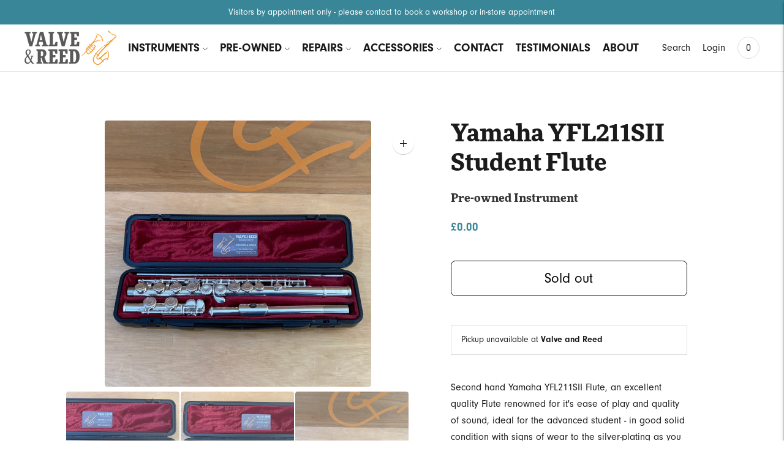

--- FILE ---
content_type: text/html; charset=utf-8
request_url: https://valveandreed.co.uk/products/yamaha-yfl211sii-student-flute
body_size: 87346
content:
<!doctype html>

<!--
      ___                       ___           ___           ___
     /  /\                     /__/\         /  /\         /  /\
    /  /:/_                    \  \:\       /  /:/        /  /::\
   /  /:/ /\  ___     ___       \  \:\     /  /:/        /  /:/\:\
  /  /:/ /:/ /__/\   /  /\  ___  \  \:\   /  /:/  ___   /  /:/  \:\
 /__/:/ /:/  \  \:\ /  /:/ /__/\  \__\:\ /__/:/  /  /\ /__/:/ \__\:\
 \  \:\/:/    \  \:\  /:/  \  \:\ /  /:/ \  \:\ /  /:/ \  \:\ /  /:/
  \  \::/      \  \:\/:/    \  \:\  /:/   \  \:\  /:/   \  \:\  /:/
   \  \:\       \  \::/      \  \:\/:/     \  \:\/:/     \  \:\/:/
    \  \:\       \__\/        \  \::/       \  \::/       \  \::/
     \__\/                     \__\/         \__\/         \__\/

--------------------------------------------------------------------
#  Lorenza v3.2.0
#  Documentation: https://help.fluorescent.co/lorenza-next/
#  Purchase: https://themes.shopify.com/themes/lorenza
#  A product by Fluorescent: https://fluorescent.co/
--------------------------------------------------------------------

-->

<html class="no-js" lang="en">
<head>
  <meta charset="utf-8">
  <meta http-equiv="X-UA-Compatible" content="IE=edge,chrome=1">
  <meta name="viewport" content="width=device-width,initial-scale=1">
  <link rel="canonical" href="https://valveandreed.co.uk/products/yamaha-yfl211sii-student-flute">

  
<link rel="shortcut icon" href="//valveandreed.co.uk/cdn/shop/files/Favicon-02_32x32.png?v=1613588235" type="image/png"><title>Yamaha YFL211SII Student Flute
&ndash; valveandreed</title><meta name="description" content="Second hand Yamaha YFL211SII Flute, an excellent quality Flute renowned for it&#39;s ease of play and quality of sound, ideal for the advanced student - in good solid condition with signs of wear to the silver-plating as you would expect with a used instrument. Professionally cleaned, serviced and tested prior to sale. Com">





  
  
  
  
  




<meta name="description" content="Second hand Yamaha YFL211SII Flute, an excellent quality Flute renowned for it&amp;#39;s ease of play and quality of sound, ideal for the advanced student - in good solid condition with signs of wear to the silver-plating as you would expect with a used instrument. Professionally cleaned, serviced and tested prior to sale. Com" />
<meta property="og:url" content="https://valveandreed.co.uk/products/yamaha-yfl211sii-student-flute">
<meta property="og:site_name" content="valveandreed">
<meta property="og:type" content="product">
<meta property="og:title" content="Yamaha YFL211SII Student Flute">
<meta property="og:description" content="Second hand Yamaha YFL211SII Flute, an excellent quality Flute renowned for it&amp;#39;s ease of play and quality of sound, ideal for the advanced student - in good solid condition with signs of wear to the silver-plating as you would expect with a used instrument. Professionally cleaned, serviced and tested prior to sale. Com">
<meta property="og:image" content="http://valveandreed.co.uk/cdn/shop/products/YamahaYFL211SIIFluteIMG_8613_1024x.jpg?v=1658396574">
<meta property="og:image:secure_url" content="https://valveandreed.co.uk/cdn/shop/products/YamahaYFL211SIIFluteIMG_8613_1024x.jpg?v=1658396574">
<meta property="og:price:amount" content="0.00">
<meta property="og:price:currency" content="GBP">

<meta name="twitter:title" content="Yamaha YFL211SII Student Flute">
<meta name="twitter:description" content="Second hand Yamaha YFL211SII Flute, an excellent quality Flute renowned for it&amp;#39;s ease of play and quality of sound, ideal for the advanced student - in good solid condition with signs of wear to the silver-plating as you would expect with a used instrument. Professionally cleaned, serviced and tested prior to sale. Com">
<meta name="twitter:card" content="summary_large_image">
<meta name="twitter:image" content="https://valveandreed.co.uk/cdn/shop/products/YamahaYFL211SIIFluteIMG_8613_1024x.jpg?v=1658396574">
<meta name="twitter:image:width" content="480">
<meta name="twitter:image:height" content="480">


  <script>
  console.log('THEME v3.2.0 by Fluorescent');

  document.documentElement.className = document.documentElement.className.replace('no-js', '');

  window.theme = {
    version: 'v3.2.0',
    moneyFormat: "£{{amount}}",
    strings: {
      name: "valveandreed",
      addToCart: "Add to basket",
      soldOut: "Sold out",
      unavailable: "Unavailable",
      quickCartCheckout: "Go to Checkout",
      collection: {
        filter: "Filter",
        sort: "Sort",
        apply: "Apply",
        show: "Show",
        manual: "Translation missing: en.collections.sort.manual",
        price_ascending: "Translation missing: en.collections.sort.price_ascending",
        price_descending: "Translation missing: en.collections.sort.price_descending",
        title_ascending: "Translation missing: en.collections.sort.title_ascending",
        title_descending: "Translation missing: en.collections.sort.title_descending",
        created_ascending: "Translation missing: en.collections.sort.created_ascending",
        created_descending: "Translation missing: en.collections.sort.created_descending",
        best_selling: "Translation missing: en.collections.sort.best_selling",
      },

      cart: {
        general: {
          currency: "Currency",
          empty: "Your basket is currently empty."
        }
      },
      general: {
        menu: {
          logout: "Logout",
          login_register: "Login \/ Register"
        },
        products: {
          recently_viewed: "Recently Viewed",
          no_recently_viewed: "No recently viewed items."
        },
        search: {
          search: "Search",
          no_results: "Try checking your spelling or using different words.",
          placeholder: "Search",
          quick_search: "Quick search",
          quick_search_results: {
            one: "Result",
            other: "Results"
          },
          submit: "Submit"
        }
      },
      products: {
        product: {
          view: "View the full product",
          total_reviews: "reviews",
          write_review: "Write a review",
          share_heading: "Share",
          unavailable: "Unavailable",
          unitPrice: "Unit price",
          unitPriceSeparator: "per"
        }
      },
      layout: {
        cart: {
          title: "Basket"
        }
      },
      search: {
        headings: {
          articles: "Articles",
          pages: "Pages",
          products: "Products"
        },
        view_all: "View all",
        no_results: "We found no search results for",
        nothing_found: "Nothing found",
        no_product_results: "No product results for",
        no_page_results: "No page results for",
        no_article_results: "No article results for"
      }
    },
    routes: {
      root: "/",
      cart: {
        base: "/cart",
        add: "/cart/add",
        change: "/cart/change",
        clear: "/cart/clear",
      },
      // Manual routes until Shopify adds support
      products: "/products",
      productRecommendations: "/recommendations/products"
    },
  }

  
</script>
  

<style>
  @font-face {
  font-family: "Bodoni Moda";
  font-weight: 700;
  font-style: normal;
  src: url("//valveandreed.co.uk/cdn/fonts/bodoni_moda/bodonimoda_n7.837502b3cbe406d2c6f311e87870fa9980b0b36a.woff2") format("woff2"),
       url("//valveandreed.co.uk/cdn/fonts/bodoni_moda/bodonimoda_n7.c198e1cda930f96f6ae1aa8ef8facc95a64cfd1f.woff") format("woff");
}


  @font-face {
  font-family: "Bodoni Moda";
  font-weight: 700;
  font-style: normal;
  src: url("//valveandreed.co.uk/cdn/fonts/bodoni_moda/bodonimoda_n7.837502b3cbe406d2c6f311e87870fa9980b0b36a.woff2") format("woff2"),
       url("//valveandreed.co.uk/cdn/fonts/bodoni_moda/bodonimoda_n7.c198e1cda930f96f6ae1aa8ef8facc95a64cfd1f.woff") format("woff");
}

  @font-face {
  font-family: "Bodoni Moda";
  font-weight: 800;
  font-style: normal;
  src: url("//valveandreed.co.uk/cdn/fonts/bodoni_moda/bodonimoda_n8.6ac35e0357e3d68419e55c409525fc9414834bcc.woff2") format("woff2"),
       url("//valveandreed.co.uk/cdn/fonts/bodoni_moda/bodonimoda_n8.c46b5a7eedc714044f541fb9253db280f3003bb8.woff") format("woff");
}

  @font-face {
  font-family: "Bodoni Moda";
  font-weight: 700;
  font-style: italic;
  src: url("//valveandreed.co.uk/cdn/fonts/bodoni_moda/bodonimoda_i7.c902c4a34af6b706633407846994e4897be8e785.woff2") format("woff2"),
       url("//valveandreed.co.uk/cdn/fonts/bodoni_moda/bodonimoda_i7.0a6dd16bb377985b19c32de01ccef400d1fe1aa6.woff") format("woff");
}


  @font-face {
  font-family: Assistant;
  font-weight: 400;
  font-style: normal;
  src: url("//valveandreed.co.uk/cdn/fonts/assistant/assistant_n4.9120912a469cad1cc292572851508ca49d12e768.woff2") format("woff2"),
       url("//valveandreed.co.uk/cdn/fonts/assistant/assistant_n4.6e9875ce64e0fefcd3f4446b7ec9036b3ddd2985.woff") format("woff");
}

  @font-face {
  font-family: Assistant;
  font-weight: 500;
  font-style: normal;
  src: url("//valveandreed.co.uk/cdn/fonts/assistant/assistant_n5.26caedc0c0f332f957d0fb6b24adee050844cce5.woff2") format("woff2"),
       url("//valveandreed.co.uk/cdn/fonts/assistant/assistant_n5.d09f0488bf8aadd48534c94ac3f185fbc9ddb168.woff") format("woff");
}

  
  

  
  

  :root {
    --color-accent: #388697;
    --color-text: #1b1b1b;
    --color-text-meta: rgba(27, 27, 27, 0.7);
    --color-button-bg: #f4f4f4;
    --color-button-hover-bg: #e7e7e7;
    --color-button-active-bg: #dbdbdb;
    --color-bg: #ffffff;
    --color-bg-transparent: rgba(255, 255, 255, 0.8);
    --color-bg-contrast: #f2f2f2;
    --color-bg-darker: #f7f7f7;
    --color-background-meta: #f5f5f5;
    --color-border: #dedede;
    --color-border-darker: #b8b8b8;
    --color-border-darkest: #9e9e9e;
    --color-input-text: #606060;
    --color-input-inactive-text: rgba(96, 96, 96, 0.7);
    --color-icon: #9c9c9c;
    --color-icon-darker: #767676;
    --color-icon-darkerest: #5c5c5c;
    --color-primary-button-bg: #388697;
    --color-primary-button-active-bg: #317584;
    --color-secondary-button-text: #1b1b1b;
    --color-sale-badge: #388697;
    --color-sold-out-badge: #1b1b1b;
    --color-success-message: #00730b;
    --color-error-message: #dd2200;

    --color-contrast-text: #262626;
    --color-contrast-text-meta: rgba(38, 38, 38, 0.7);
    --color-contrast-bg: #f9f9f9;
    --color-contrast-border: #d6d6d6;
    --color-contrast-border-darker: #b0b0b0;
    --color-contrast-border-darkest: #969696;
    --color-contrast-input-text: #5e5e5e;
    --color-contrast-input-inactive-text: rgba(94, 94, 94, 0.7);
    --color-contrast-icon: #939393;

    --color-header-text: #171717;
    --color-header-bg: #ffffff;
    --color-header-border: #dcdcdc;
    --color-header-border-darken: #c3c3c3;

    --color-footer-text: #ffffff;
    --color-footer-text-meta: rgba(255, 255, 255, 0.7);
    --color-footer-bg: #388697;
    --color-footer-border: #d96a55;
    --color-footer-button-bg: #b45240;
    --color-footer-button-bg-lighter: #c05f4e;
    --color-footer-button-text: #ff0000;

    --color-navigation-text: #151515;
    --color-navigation-text-meta: rgba(21, 21, 21, 0.7);
    --color-navigation-bg: #ffffff;
    --color-navigation-bg-darker: #f2f2f2;
    --color-navigation-feature: rgba(21, 21, 21, 0.05);

    --color-drawer-text: #151515;
    --color-drawer-text-meta: rgba(21, 21, 21, 0.7);
    --color-drawer-bg: #ffffff;
    --color-drawer-bg-darker: #f2f2f2;
    --color-drawer-background-meta: #f5f5f5;
    --color-drawer-border: #d6d6d6;
    --color-drawer-border-darker: #b0b0b0;
    --color-drawer-border-darkest: #969696;
    --color-drawer-input-text: #5e5e5e;
    --color-drawer-input-inactive-text: rgba(94, 94, 94, 0.7);
    --color-drawer-icon: #939393;
    --color-drawer-icon-darker: #6d6d6d;

    --color-placeholder-bg: #fafafa;

    --color-bg-overlay: rgba(27, 27, 27, 0.25);

    --font-logo: "Bodoni Moda", serif;
    --font-logo-weight: 700;
    --font-logo-style: normal;

    --font-heading: "Bodoni Moda", serif;
    --font-heading-weight: 700;
    --font-heading-style: normal;
    --font-heading-bold-weight: 800;

    --font-body: Assistant, sans-serif;
    --font-body-weight: 400;
    --font-body-style: normal;
    --font-body-bold-weight: 500;

    --font-size-body-extra-small: 13px;
    --font-size-body-small: 14px;
    --font-size-body-base: 16px;
    --font-size-body-large: 18px;
    --font-size-body-extra-large: 21px;

    --font-size-heading-display: 33px;
    --font-size-heading-1: 29px;
    --font-size-heading-1-small: 26px;
    --font-size-heading-2: 21px;
    --font-size-heading-3: 19px;

    --section-vertical-spacing: 40px;
    --section-vertical-spacing-desktop: 80px;
    --section-vertical-spacing-tall: 80px;
    --section-vertical-spacing-tall-desktop: 160px;
  }
</style>
  <link href="//valveandreed.co.uk/cdn/shop/t/14/assets/index.css?v=148884881193660876401618413002" rel="stylesheet" type="text/css" media="all" />
  <style>
  .accordion__group:after {
    background-color: var(--color-icon);
    -webkit-mask: url(//valveandreed.co.uk/cdn/shop/t/14/assets/chevron-down.svg?v=14797827152027912471618413001) 50% 50% no-repeat;
    mask: url(//valveandreed.co.uk/cdn/shop/t/14/assets/chevron-down.svg?v=14797827152027912471618413001) 50% 50% no-repeat;
  }
</style>

  <script>window.performance && window.performance.mark && window.performance.mark('shopify.content_for_header.start');</script><meta id="shopify-digital-wallet" name="shopify-digital-wallet" content="/51612254400/digital_wallets/dialog">
<meta name="shopify-checkout-api-token" content="b12f0213f385e012227cf5a713e01956">
<meta id="in-context-paypal-metadata" data-shop-id="51612254400" data-venmo-supported="false" data-environment="production" data-locale="en_US" data-paypal-v4="true" data-currency="GBP">
<link rel="alternate" type="application/json+oembed" href="https://valveandreed.co.uk/products/yamaha-yfl211sii-student-flute.oembed">
<script async="async" src="/checkouts/internal/preloads.js?locale=en-GB"></script>
<link rel="preconnect" href="https://shop.app" crossorigin="anonymous">
<script async="async" src="https://shop.app/checkouts/internal/preloads.js?locale=en-GB&shop_id=51612254400" crossorigin="anonymous"></script>
<script id="apple-pay-shop-capabilities" type="application/json">{"shopId":51612254400,"countryCode":"GB","currencyCode":"GBP","merchantCapabilities":["supports3DS"],"merchantId":"gid:\/\/shopify\/Shop\/51612254400","merchantName":"valveandreed","requiredBillingContactFields":["postalAddress","email"],"requiredShippingContactFields":["postalAddress","email"],"shippingType":"shipping","supportedNetworks":["visa","maestro","masterCard","amex","discover","elo"],"total":{"type":"pending","label":"valveandreed","amount":"1.00"},"shopifyPaymentsEnabled":true,"supportsSubscriptions":true}</script>
<script id="shopify-features" type="application/json">{"accessToken":"b12f0213f385e012227cf5a713e01956","betas":["rich-media-storefront-analytics"],"domain":"valveandreed.co.uk","predictiveSearch":true,"shopId":51612254400,"locale":"en"}</script>
<script>var Shopify = Shopify || {};
Shopify.shop = "valveandreed.myshopify.com";
Shopify.locale = "en";
Shopify.currency = {"active":"GBP","rate":"1.0"};
Shopify.country = "GB";
Shopify.theme = {"name":"Bkp 14042021 of Live Theme","id":121862160576,"schema_name":"Lorenza","schema_version":"3.2.0","theme_store_id":798,"role":"main"};
Shopify.theme.handle = "null";
Shopify.theme.style = {"id":null,"handle":null};
Shopify.cdnHost = "valveandreed.co.uk/cdn";
Shopify.routes = Shopify.routes || {};
Shopify.routes.root = "/";</script>
<script type="module">!function(o){(o.Shopify=o.Shopify||{}).modules=!0}(window);</script>
<script>!function(o){function n(){var o=[];function n(){o.push(Array.prototype.slice.apply(arguments))}return n.q=o,n}var t=o.Shopify=o.Shopify||{};t.loadFeatures=n(),t.autoloadFeatures=n()}(window);</script>
<script>
  window.ShopifyPay = window.ShopifyPay || {};
  window.ShopifyPay.apiHost = "shop.app\/pay";
  window.ShopifyPay.redirectState = null;
</script>
<script id="shop-js-analytics" type="application/json">{"pageType":"product"}</script>
<script defer="defer" async type="module" src="//valveandreed.co.uk/cdn/shopifycloud/shop-js/modules/v2/client.init-shop-cart-sync_C5BV16lS.en.esm.js"></script>
<script defer="defer" async type="module" src="//valveandreed.co.uk/cdn/shopifycloud/shop-js/modules/v2/chunk.common_CygWptCX.esm.js"></script>
<script type="module">
  await import("//valveandreed.co.uk/cdn/shopifycloud/shop-js/modules/v2/client.init-shop-cart-sync_C5BV16lS.en.esm.js");
await import("//valveandreed.co.uk/cdn/shopifycloud/shop-js/modules/v2/chunk.common_CygWptCX.esm.js");

  window.Shopify.SignInWithShop?.initShopCartSync?.({"fedCMEnabled":true,"windoidEnabled":true});

</script>
<script>
  window.Shopify = window.Shopify || {};
  if (!window.Shopify.featureAssets) window.Shopify.featureAssets = {};
  window.Shopify.featureAssets['shop-js'] = {"shop-cart-sync":["modules/v2/client.shop-cart-sync_ZFArdW7E.en.esm.js","modules/v2/chunk.common_CygWptCX.esm.js"],"init-fed-cm":["modules/v2/client.init-fed-cm_CmiC4vf6.en.esm.js","modules/v2/chunk.common_CygWptCX.esm.js"],"shop-button":["modules/v2/client.shop-button_tlx5R9nI.en.esm.js","modules/v2/chunk.common_CygWptCX.esm.js"],"shop-cash-offers":["modules/v2/client.shop-cash-offers_DOA2yAJr.en.esm.js","modules/v2/chunk.common_CygWptCX.esm.js","modules/v2/chunk.modal_D71HUcav.esm.js"],"init-windoid":["modules/v2/client.init-windoid_sURxWdc1.en.esm.js","modules/v2/chunk.common_CygWptCX.esm.js"],"shop-toast-manager":["modules/v2/client.shop-toast-manager_ClPi3nE9.en.esm.js","modules/v2/chunk.common_CygWptCX.esm.js"],"init-shop-email-lookup-coordinator":["modules/v2/client.init-shop-email-lookup-coordinator_B8hsDcYM.en.esm.js","modules/v2/chunk.common_CygWptCX.esm.js"],"init-shop-cart-sync":["modules/v2/client.init-shop-cart-sync_C5BV16lS.en.esm.js","modules/v2/chunk.common_CygWptCX.esm.js"],"avatar":["modules/v2/client.avatar_BTnouDA3.en.esm.js"],"pay-button":["modules/v2/client.pay-button_FdsNuTd3.en.esm.js","modules/v2/chunk.common_CygWptCX.esm.js"],"init-customer-accounts":["modules/v2/client.init-customer-accounts_DxDtT_ad.en.esm.js","modules/v2/client.shop-login-button_C5VAVYt1.en.esm.js","modules/v2/chunk.common_CygWptCX.esm.js","modules/v2/chunk.modal_D71HUcav.esm.js"],"init-shop-for-new-customer-accounts":["modules/v2/client.init-shop-for-new-customer-accounts_ChsxoAhi.en.esm.js","modules/v2/client.shop-login-button_C5VAVYt1.en.esm.js","modules/v2/chunk.common_CygWptCX.esm.js","modules/v2/chunk.modal_D71HUcav.esm.js"],"shop-login-button":["modules/v2/client.shop-login-button_C5VAVYt1.en.esm.js","modules/v2/chunk.common_CygWptCX.esm.js","modules/v2/chunk.modal_D71HUcav.esm.js"],"init-customer-accounts-sign-up":["modules/v2/client.init-customer-accounts-sign-up_CPSyQ0Tj.en.esm.js","modules/v2/client.shop-login-button_C5VAVYt1.en.esm.js","modules/v2/chunk.common_CygWptCX.esm.js","modules/v2/chunk.modal_D71HUcav.esm.js"],"shop-follow-button":["modules/v2/client.shop-follow-button_Cva4Ekp9.en.esm.js","modules/v2/chunk.common_CygWptCX.esm.js","modules/v2/chunk.modal_D71HUcav.esm.js"],"checkout-modal":["modules/v2/client.checkout-modal_BPM8l0SH.en.esm.js","modules/v2/chunk.common_CygWptCX.esm.js","modules/v2/chunk.modal_D71HUcav.esm.js"],"lead-capture":["modules/v2/client.lead-capture_Bi8yE_yS.en.esm.js","modules/v2/chunk.common_CygWptCX.esm.js","modules/v2/chunk.modal_D71HUcav.esm.js"],"shop-login":["modules/v2/client.shop-login_D6lNrXab.en.esm.js","modules/v2/chunk.common_CygWptCX.esm.js","modules/v2/chunk.modal_D71HUcav.esm.js"],"payment-terms":["modules/v2/client.payment-terms_CZxnsJam.en.esm.js","modules/v2/chunk.common_CygWptCX.esm.js","modules/v2/chunk.modal_D71HUcav.esm.js"]};
</script>
<script>(function() {
  var isLoaded = false;
  function asyncLoad() {
    if (isLoaded) return;
    isLoaded = true;
    var urls = ["https:\/\/cdn.sesami.co\/shopify.js?shop=valveandreed.myshopify.com","https:\/\/cookie-bar.salessquad.co.uk\/scripts\/fcb_e99f115ca4f407e5a165213af65c00a3.js?shop=valveandreed.myshopify.com"];
    for (var i = 0; i < urls.length; i++) {
      var s = document.createElement('script');
      s.type = 'text/javascript';
      s.async = true;
      s.src = urls[i];
      var x = document.getElementsByTagName('script')[0];
      x.parentNode.insertBefore(s, x);
    }
  };
  if(window.attachEvent) {
    window.attachEvent('onload', asyncLoad);
  } else {
    window.addEventListener('load', asyncLoad, false);
  }
})();</script>
<script id="__st">var __st={"a":51612254400,"offset":0,"reqid":"391855e3-0642-4e71-b503-6625f7c89dcc-1768618297","pageurl":"valveandreed.co.uk\/products\/yamaha-yfl211sii-student-flute","u":"b67c80b32937","p":"product","rtyp":"product","rid":7320304844992};</script>
<script>window.ShopifyPaypalV4VisibilityTracking = true;</script>
<script id="captcha-bootstrap">!function(){'use strict';const t='contact',e='account',n='new_comment',o=[[t,t],['blogs',n],['comments',n],[t,'customer']],c=[[e,'customer_login'],[e,'guest_login'],[e,'recover_customer_password'],[e,'create_customer']],r=t=>t.map((([t,e])=>`form[action*='/${t}']:not([data-nocaptcha='true']) input[name='form_type'][value='${e}']`)).join(','),a=t=>()=>t?[...document.querySelectorAll(t)].map((t=>t.form)):[];function s(){const t=[...o],e=r(t);return a(e)}const i='password',u='form_key',d=['recaptcha-v3-token','g-recaptcha-response','h-captcha-response',i],f=()=>{try{return window.sessionStorage}catch{return}},m='__shopify_v',_=t=>t.elements[u];function p(t,e,n=!1){try{const o=window.sessionStorage,c=JSON.parse(o.getItem(e)),{data:r}=function(t){const{data:e,action:n}=t;return t[m]||n?{data:e,action:n}:{data:t,action:n}}(c);for(const[e,n]of Object.entries(r))t.elements[e]&&(t.elements[e].value=n);n&&o.removeItem(e)}catch(o){console.error('form repopulation failed',{error:o})}}const l='form_type',E='cptcha';function T(t){t.dataset[E]=!0}const w=window,h=w.document,L='Shopify',v='ce_forms',y='captcha';let A=!1;((t,e)=>{const n=(g='f06e6c50-85a8-45c8-87d0-21a2b65856fe',I='https://cdn.shopify.com/shopifycloud/storefront-forms-hcaptcha/ce_storefront_forms_captcha_hcaptcha.v1.5.2.iife.js',D={infoText:'Protected by hCaptcha',privacyText:'Privacy',termsText:'Terms'},(t,e,n)=>{const o=w[L][v],c=o.bindForm;if(c)return c(t,g,e,D).then(n);var r;o.q.push([[t,g,e,D],n]),r=I,A||(h.body.append(Object.assign(h.createElement('script'),{id:'captcha-provider',async:!0,src:r})),A=!0)});var g,I,D;w[L]=w[L]||{},w[L][v]=w[L][v]||{},w[L][v].q=[],w[L][y]=w[L][y]||{},w[L][y].protect=function(t,e){n(t,void 0,e),T(t)},Object.freeze(w[L][y]),function(t,e,n,w,h,L){const[v,y,A,g]=function(t,e,n){const i=e?o:[],u=t?c:[],d=[...i,...u],f=r(d),m=r(i),_=r(d.filter((([t,e])=>n.includes(e))));return[a(f),a(m),a(_),s()]}(w,h,L),I=t=>{const e=t.target;return e instanceof HTMLFormElement?e:e&&e.form},D=t=>v().includes(t);t.addEventListener('submit',(t=>{const e=I(t);if(!e)return;const n=D(e)&&!e.dataset.hcaptchaBound&&!e.dataset.recaptchaBound,o=_(e),c=g().includes(e)&&(!o||!o.value);(n||c)&&t.preventDefault(),c&&!n&&(function(t){try{if(!f())return;!function(t){const e=f();if(!e)return;const n=_(t);if(!n)return;const o=n.value;o&&e.removeItem(o)}(t);const e=Array.from(Array(32),(()=>Math.random().toString(36)[2])).join('');!function(t,e){_(t)||t.append(Object.assign(document.createElement('input'),{type:'hidden',name:u})),t.elements[u].value=e}(t,e),function(t,e){const n=f();if(!n)return;const o=[...t.querySelectorAll(`input[type='${i}']`)].map((({name:t})=>t)),c=[...d,...o],r={};for(const[a,s]of new FormData(t).entries())c.includes(a)||(r[a]=s);n.setItem(e,JSON.stringify({[m]:1,action:t.action,data:r}))}(t,e)}catch(e){console.error('failed to persist form',e)}}(e),e.submit())}));const S=(t,e)=>{t&&!t.dataset[E]&&(n(t,e.some((e=>e===t))),T(t))};for(const o of['focusin','change'])t.addEventListener(o,(t=>{const e=I(t);D(e)&&S(e,y())}));const B=e.get('form_key'),M=e.get(l),P=B&&M;t.addEventListener('DOMContentLoaded',(()=>{const t=y();if(P)for(const e of t)e.elements[l].value===M&&p(e,B);[...new Set([...A(),...v().filter((t=>'true'===t.dataset.shopifyCaptcha))])].forEach((e=>S(e,t)))}))}(h,new URLSearchParams(w.location.search),n,t,e,['guest_login'])})(!0,!0)}();</script>
<script integrity="sha256-4kQ18oKyAcykRKYeNunJcIwy7WH5gtpwJnB7kiuLZ1E=" data-source-attribution="shopify.loadfeatures" defer="defer" src="//valveandreed.co.uk/cdn/shopifycloud/storefront/assets/storefront/load_feature-a0a9edcb.js" crossorigin="anonymous"></script>
<script crossorigin="anonymous" defer="defer" src="//valveandreed.co.uk/cdn/shopifycloud/storefront/assets/shopify_pay/storefront-65b4c6d7.js?v=20250812"></script>
<script data-source-attribution="shopify.dynamic_checkout.dynamic.init">var Shopify=Shopify||{};Shopify.PaymentButton=Shopify.PaymentButton||{isStorefrontPortableWallets:!0,init:function(){window.Shopify.PaymentButton.init=function(){};var t=document.createElement("script");t.src="https://valveandreed.co.uk/cdn/shopifycloud/portable-wallets/latest/portable-wallets.en.js",t.type="module",document.head.appendChild(t)}};
</script>
<script data-source-attribution="shopify.dynamic_checkout.buyer_consent">
  function portableWalletsHideBuyerConsent(e){var t=document.getElementById("shopify-buyer-consent"),n=document.getElementById("shopify-subscription-policy-button");t&&n&&(t.classList.add("hidden"),t.setAttribute("aria-hidden","true"),n.removeEventListener("click",e))}function portableWalletsShowBuyerConsent(e){var t=document.getElementById("shopify-buyer-consent"),n=document.getElementById("shopify-subscription-policy-button");t&&n&&(t.classList.remove("hidden"),t.removeAttribute("aria-hidden"),n.addEventListener("click",e))}window.Shopify?.PaymentButton&&(window.Shopify.PaymentButton.hideBuyerConsent=portableWalletsHideBuyerConsent,window.Shopify.PaymentButton.showBuyerConsent=portableWalletsShowBuyerConsent);
</script>
<script data-source-attribution="shopify.dynamic_checkout.cart.bootstrap">document.addEventListener("DOMContentLoaded",(function(){function t(){return document.querySelector("shopify-accelerated-checkout-cart, shopify-accelerated-checkout")}if(t())Shopify.PaymentButton.init();else{new MutationObserver((function(e,n){t()&&(Shopify.PaymentButton.init(),n.disconnect())})).observe(document.body,{childList:!0,subtree:!0})}}));
</script>
<link id="shopify-accelerated-checkout-styles" rel="stylesheet" media="screen" href="https://valveandreed.co.uk/cdn/shopifycloud/portable-wallets/latest/accelerated-checkout-backwards-compat.css" crossorigin="anonymous">
<style id="shopify-accelerated-checkout-cart">
        #shopify-buyer-consent {
  margin-top: 1em;
  display: inline-block;
  width: 100%;
}

#shopify-buyer-consent.hidden {
  display: none;
}

#shopify-subscription-policy-button {
  background: none;
  border: none;
  padding: 0;
  text-decoration: underline;
  font-size: inherit;
  cursor: pointer;
}

#shopify-subscription-policy-button::before {
  box-shadow: none;
}

      </style>

<script>window.performance && window.performance.mark && window.performance.mark('shopify.content_for_header.end');</script>
  <!-- LV -->
  <link rel="stylesheet" href="https://use.typekit.net/cck5cid.css">
  <link href="//valveandreed.co.uk/cdn/shop/t/14/assets/lv.scss.css?v=62468441743063436671618413023" rel="stylesheet" type="text/css" media="all" />
  <link href="//valveandreed.co.uk/cdn/shop/t/14/assets/lv-add.scss.css?v=168846093646275962271618416956" rel="stylesheet" type="text/css" media="all" />
  <link href="//valveandreed.co.uk/cdn/shop/t/14/assets/lv-mobile.scss.css?v=2971334235967293711618413023" rel="stylesheet" type="text/css" media="all" />
  <link href="//valveandreed.co.uk/cdn/shop/t/14/assets/lv2.scss.css?v=2234" rel="stylesheet" type="text/css" media="all" />

  <!-- END LV -->

<!-- GSSTART Slider code start. Do not change -->
<script>document.write('<script src="' + 'https://gravity-software.com//js/shopify/slider_prod7320304844992.js?v=f7c411d7cdc2d8b4226f2e271ac1a6c1' + Math.floor(Math.random() * 100) + '"\><\/script>'); </script> <script type="text/javascript" src="https://gravity-software.com/js/shopify/slider_shop26356.js?v=f7c411d7cdc2d8b4226f2e271ac1a6c1"></script> <link rel="stylesheet" href="https://gravity-software.com/js/shopify/rondell/jquery.rondellf26356.css?v=f7c411d7cdc2d8b4226f2e271ac1a6c1"/> 
 
<script>

var imageDimensionsWidth = {};
var imageDimensionsHeight = {};
var imageSrcAttr = {};
var altTag = {};  

  var productImagesGS = [];
var productImagesGSUrls = [];

  var productImageUrl = "products/YamahaYFL211SIIFluteIMG_8613.jpg";
  var dotPosition = productImageUrl.lastIndexOf(".");
  productImageUrl = productImageUrl.substr(0, dotPosition);
  productImagesGS.push(productImageUrl);
  imageDimensionsWidth[34519003594944] = "2483";
  imageDimensionsHeight[34519003594944] = "2483";
  altTag[34519003594944] = "Yamaha YFL211SII Student Flute";
  imageSrcAttr[34519003594944] = "products/YamahaYFL211SIIFluteIMG_8613.jpg";
  productImagesGSUrls.push("//valveandreed.co.uk/cdn/shop/products/YamahaYFL211SIIFluteIMG_8613_240x.jpg?v=1658396574");

  var productImageUrl = "products/YamahaYFL211SIIFluteIMG_8614.jpg";
  var dotPosition = productImageUrl.lastIndexOf(".");
  productImageUrl = productImageUrl.substr(0, dotPosition);
  productImagesGS.push(productImageUrl);
  imageDimensionsWidth[34519003562176] = "2879";
  imageDimensionsHeight[34519003562176] = "2879";
  altTag[34519003562176] = "Yamaha YFL211SII Student Flute";
  imageSrcAttr[34519003562176] = "products/YamahaYFL211SIIFluteIMG_8614.jpg";
  productImagesGSUrls.push("//valveandreed.co.uk/cdn/shop/products/YamahaYFL211SIIFluteIMG_8614_240x.jpg?v=1658396580");

  var productImageUrl = "products/YamahaYFL211SIIFluteIMG_8615.jpg";
  var dotPosition = productImageUrl.lastIndexOf(".");
  productImageUrl = productImageUrl.substr(0, dotPosition);
  productImagesGS.push(productImageUrl);
  imageDimensionsWidth[34519003529408] = "2879";
  imageDimensionsHeight[34519003529408] = "2879";
  altTag[34519003529408] = "Yamaha YFL211SII Student Flute";
  imageSrcAttr[34519003529408] = "products/YamahaYFL211SIIFluteIMG_8615.jpg";
  productImagesGSUrls.push("//valveandreed.co.uk/cdn/shop/products/YamahaYFL211SIIFluteIMG_8615_240x.jpg?v=1658396583");

  var productImageUrl = "products/YamahaYFL211SIIFluteIMG_8612.jpg";
  var dotPosition = productImageUrl.lastIndexOf(".");
  productImageUrl = productImageUrl.substr(0, dotPosition);
  productImagesGS.push(productImageUrl);
  imageDimensionsWidth[34519003627712] = "2492";
  imageDimensionsHeight[34519003627712] = "2492";
  altTag[34519003627712] = "Yamaha YFL211SII Student Flute";
  imageSrcAttr[34519003627712] = "products/YamahaYFL211SIIFluteIMG_8612.jpg";
  productImagesGSUrls.push("//valveandreed.co.uk/cdn/shop/products/YamahaYFL211SIIFluteIMG_8612_240x.jpg?v=1658396583");

</script>

<!-- Slider code end. Do not change GSEND --><link href="https://monorail-edge.shopifysvc.com" rel="dns-prefetch">
<script>(function(){if ("sendBeacon" in navigator && "performance" in window) {try {var session_token_from_headers = performance.getEntriesByType('navigation')[0].serverTiming.find(x => x.name == '_s').description;} catch {var session_token_from_headers = undefined;}var session_cookie_matches = document.cookie.match(/_shopify_s=([^;]*)/);var session_token_from_cookie = session_cookie_matches && session_cookie_matches.length === 2 ? session_cookie_matches[1] : "";var session_token = session_token_from_headers || session_token_from_cookie || "";function handle_abandonment_event(e) {var entries = performance.getEntries().filter(function(entry) {return /monorail-edge.shopifysvc.com/.test(entry.name);});if (!window.abandonment_tracked && entries.length === 0) {window.abandonment_tracked = true;var currentMs = Date.now();var navigation_start = performance.timing.navigationStart;var payload = {shop_id: 51612254400,url: window.location.href,navigation_start,duration: currentMs - navigation_start,session_token,page_type: "product"};window.navigator.sendBeacon("https://monorail-edge.shopifysvc.com/v1/produce", JSON.stringify({schema_id: "online_store_buyer_site_abandonment/1.1",payload: payload,metadata: {event_created_at_ms: currentMs,event_sent_at_ms: currentMs}}));}}window.addEventListener('pagehide', handle_abandonment_event);}}());</script>
<script id="web-pixels-manager-setup">(function e(e,d,r,n,o){if(void 0===o&&(o={}),!Boolean(null===(a=null===(i=window.Shopify)||void 0===i?void 0:i.analytics)||void 0===a?void 0:a.replayQueue)){var i,a;window.Shopify=window.Shopify||{};var t=window.Shopify;t.analytics=t.analytics||{};var s=t.analytics;s.replayQueue=[],s.publish=function(e,d,r){return s.replayQueue.push([e,d,r]),!0};try{self.performance.mark("wpm:start")}catch(e){}var l=function(){var e={modern:/Edge?\/(1{2}[4-9]|1[2-9]\d|[2-9]\d{2}|\d{4,})\.\d+(\.\d+|)|Firefox\/(1{2}[4-9]|1[2-9]\d|[2-9]\d{2}|\d{4,})\.\d+(\.\d+|)|Chrom(ium|e)\/(9{2}|\d{3,})\.\d+(\.\d+|)|(Maci|X1{2}).+ Version\/(15\.\d+|(1[6-9]|[2-9]\d|\d{3,})\.\d+)([,.]\d+|)( \(\w+\)|)( Mobile\/\w+|) Safari\/|Chrome.+OPR\/(9{2}|\d{3,})\.\d+\.\d+|(CPU[ +]OS|iPhone[ +]OS|CPU[ +]iPhone|CPU IPhone OS|CPU iPad OS)[ +]+(15[._]\d+|(1[6-9]|[2-9]\d|\d{3,})[._]\d+)([._]\d+|)|Android:?[ /-](13[3-9]|1[4-9]\d|[2-9]\d{2}|\d{4,})(\.\d+|)(\.\d+|)|Android.+Firefox\/(13[5-9]|1[4-9]\d|[2-9]\d{2}|\d{4,})\.\d+(\.\d+|)|Android.+Chrom(ium|e)\/(13[3-9]|1[4-9]\d|[2-9]\d{2}|\d{4,})\.\d+(\.\d+|)|SamsungBrowser\/([2-9]\d|\d{3,})\.\d+/,legacy:/Edge?\/(1[6-9]|[2-9]\d|\d{3,})\.\d+(\.\d+|)|Firefox\/(5[4-9]|[6-9]\d|\d{3,})\.\d+(\.\d+|)|Chrom(ium|e)\/(5[1-9]|[6-9]\d|\d{3,})\.\d+(\.\d+|)([\d.]+$|.*Safari\/(?![\d.]+ Edge\/[\d.]+$))|(Maci|X1{2}).+ Version\/(10\.\d+|(1[1-9]|[2-9]\d|\d{3,})\.\d+)([,.]\d+|)( \(\w+\)|)( Mobile\/\w+|) Safari\/|Chrome.+OPR\/(3[89]|[4-9]\d|\d{3,})\.\d+\.\d+|(CPU[ +]OS|iPhone[ +]OS|CPU[ +]iPhone|CPU IPhone OS|CPU iPad OS)[ +]+(10[._]\d+|(1[1-9]|[2-9]\d|\d{3,})[._]\d+)([._]\d+|)|Android:?[ /-](13[3-9]|1[4-9]\d|[2-9]\d{2}|\d{4,})(\.\d+|)(\.\d+|)|Mobile Safari.+OPR\/([89]\d|\d{3,})\.\d+\.\d+|Android.+Firefox\/(13[5-9]|1[4-9]\d|[2-9]\d{2}|\d{4,})\.\d+(\.\d+|)|Android.+Chrom(ium|e)\/(13[3-9]|1[4-9]\d|[2-9]\d{2}|\d{4,})\.\d+(\.\d+|)|Android.+(UC? ?Browser|UCWEB|U3)[ /]?(15\.([5-9]|\d{2,})|(1[6-9]|[2-9]\d|\d{3,})\.\d+)\.\d+|SamsungBrowser\/(5\.\d+|([6-9]|\d{2,})\.\d+)|Android.+MQ{2}Browser\/(14(\.(9|\d{2,})|)|(1[5-9]|[2-9]\d|\d{3,})(\.\d+|))(\.\d+|)|K[Aa][Ii]OS\/(3\.\d+|([4-9]|\d{2,})\.\d+)(\.\d+|)/},d=e.modern,r=e.legacy,n=navigator.userAgent;return n.match(d)?"modern":n.match(r)?"legacy":"unknown"}(),u="modern"===l?"modern":"legacy",c=(null!=n?n:{modern:"",legacy:""})[u],f=function(e){return[e.baseUrl,"/wpm","/b",e.hashVersion,"modern"===e.buildTarget?"m":"l",".js"].join("")}({baseUrl:d,hashVersion:r,buildTarget:u}),m=function(e){var d=e.version,r=e.bundleTarget,n=e.surface,o=e.pageUrl,i=e.monorailEndpoint;return{emit:function(e){var a=e.status,t=e.errorMsg,s=(new Date).getTime(),l=JSON.stringify({metadata:{event_sent_at_ms:s},events:[{schema_id:"web_pixels_manager_load/3.1",payload:{version:d,bundle_target:r,page_url:o,status:a,surface:n,error_msg:t},metadata:{event_created_at_ms:s}}]});if(!i)return console&&console.warn&&console.warn("[Web Pixels Manager] No Monorail endpoint provided, skipping logging."),!1;try{return self.navigator.sendBeacon.bind(self.navigator)(i,l)}catch(e){}var u=new XMLHttpRequest;try{return u.open("POST",i,!0),u.setRequestHeader("Content-Type","text/plain"),u.send(l),!0}catch(e){return console&&console.warn&&console.warn("[Web Pixels Manager] Got an unhandled error while logging to Monorail."),!1}}}}({version:r,bundleTarget:l,surface:e.surface,pageUrl:self.location.href,monorailEndpoint:e.monorailEndpoint});try{o.browserTarget=l,function(e){var d=e.src,r=e.async,n=void 0===r||r,o=e.onload,i=e.onerror,a=e.sri,t=e.scriptDataAttributes,s=void 0===t?{}:t,l=document.createElement("script"),u=document.querySelector("head"),c=document.querySelector("body");if(l.async=n,l.src=d,a&&(l.integrity=a,l.crossOrigin="anonymous"),s)for(var f in s)if(Object.prototype.hasOwnProperty.call(s,f))try{l.dataset[f]=s[f]}catch(e){}if(o&&l.addEventListener("load",o),i&&l.addEventListener("error",i),u)u.appendChild(l);else{if(!c)throw new Error("Did not find a head or body element to append the script");c.appendChild(l)}}({src:f,async:!0,onload:function(){if(!function(){var e,d;return Boolean(null===(d=null===(e=window.Shopify)||void 0===e?void 0:e.analytics)||void 0===d?void 0:d.initialized)}()){var d=window.webPixelsManager.init(e)||void 0;if(d){var r=window.Shopify.analytics;r.replayQueue.forEach((function(e){var r=e[0],n=e[1],o=e[2];d.publishCustomEvent(r,n,o)})),r.replayQueue=[],r.publish=d.publishCustomEvent,r.visitor=d.visitor,r.initialized=!0}}},onerror:function(){return m.emit({status:"failed",errorMsg:"".concat(f," has failed to load")})},sri:function(e){var d=/^sha384-[A-Za-z0-9+/=]+$/;return"string"==typeof e&&d.test(e)}(c)?c:"",scriptDataAttributes:o}),m.emit({status:"loading"})}catch(e){m.emit({status:"failed",errorMsg:(null==e?void 0:e.message)||"Unknown error"})}}})({shopId: 51612254400,storefrontBaseUrl: "https://valveandreed.co.uk",extensionsBaseUrl: "https://extensions.shopifycdn.com/cdn/shopifycloud/web-pixels-manager",monorailEndpoint: "https://monorail-edge.shopifysvc.com/unstable/produce_batch",surface: "storefront-renderer",enabledBetaFlags: ["2dca8a86"],webPixelsConfigList: [{"id":"530743488","configuration":"{\"config\":\"{\\\"pixel_id\\\":\\\"G-03EP5TS6VX\\\",\\\"gtag_events\\\":[{\\\"type\\\":\\\"purchase\\\",\\\"action_label\\\":\\\"G-03EP5TS6VX\\\"},{\\\"type\\\":\\\"page_view\\\",\\\"action_label\\\":\\\"G-03EP5TS6VX\\\"},{\\\"type\\\":\\\"view_item\\\",\\\"action_label\\\":\\\"G-03EP5TS6VX\\\"},{\\\"type\\\":\\\"search\\\",\\\"action_label\\\":\\\"G-03EP5TS6VX\\\"},{\\\"type\\\":\\\"add_to_cart\\\",\\\"action_label\\\":\\\"G-03EP5TS6VX\\\"},{\\\"type\\\":\\\"begin_checkout\\\",\\\"action_label\\\":\\\"G-03EP5TS6VX\\\"},{\\\"type\\\":\\\"add_payment_info\\\",\\\"action_label\\\":\\\"G-03EP5TS6VX\\\"}],\\\"enable_monitoring_mode\\\":false}\"}","eventPayloadVersion":"v1","runtimeContext":"OPEN","scriptVersion":"b2a88bafab3e21179ed38636efcd8a93","type":"APP","apiClientId":1780363,"privacyPurposes":[],"dataSharingAdjustments":{"protectedCustomerApprovalScopes":["read_customer_address","read_customer_email","read_customer_name","read_customer_personal_data","read_customer_phone"]}},{"id":"shopify-app-pixel","configuration":"{}","eventPayloadVersion":"v1","runtimeContext":"STRICT","scriptVersion":"0450","apiClientId":"shopify-pixel","type":"APP","privacyPurposes":["ANALYTICS","MARKETING"]},{"id":"shopify-custom-pixel","eventPayloadVersion":"v1","runtimeContext":"LAX","scriptVersion":"0450","apiClientId":"shopify-pixel","type":"CUSTOM","privacyPurposes":["ANALYTICS","MARKETING"]}],isMerchantRequest: false,initData: {"shop":{"name":"valveandreed","paymentSettings":{"currencyCode":"GBP"},"myshopifyDomain":"valveandreed.myshopify.com","countryCode":"GB","storefrontUrl":"https:\/\/valveandreed.co.uk"},"customer":null,"cart":null,"checkout":null,"productVariants":[{"price":{"amount":0.0,"currencyCode":"GBP"},"product":{"title":"Yamaha YFL211SII Student Flute","vendor":"valveandreed","id":"7320304844992","untranslatedTitle":"Yamaha YFL211SII Student Flute","url":"\/products\/yamaha-yfl211sii-student-flute","type":"Woodwind"},"id":"43020129042624","image":{"src":"\/\/valveandreed.co.uk\/cdn\/shop\/products\/YamahaYFL211SIIFluteIMG_8613.jpg?v=1658396574"},"sku":"","title":"Default Title","untranslatedTitle":"Default Title"}],"purchasingCompany":null},},"https://valveandreed.co.uk/cdn","fcfee988w5aeb613cpc8e4bc33m6693e112",{"modern":"","legacy":""},{"shopId":"51612254400","storefrontBaseUrl":"https:\/\/valveandreed.co.uk","extensionBaseUrl":"https:\/\/extensions.shopifycdn.com\/cdn\/shopifycloud\/web-pixels-manager","surface":"storefront-renderer","enabledBetaFlags":"[\"2dca8a86\"]","isMerchantRequest":"false","hashVersion":"fcfee988w5aeb613cpc8e4bc33m6693e112","publish":"custom","events":"[[\"page_viewed\",{}],[\"product_viewed\",{\"productVariant\":{\"price\":{\"amount\":0.0,\"currencyCode\":\"GBP\"},\"product\":{\"title\":\"Yamaha YFL211SII Student Flute\",\"vendor\":\"valveandreed\",\"id\":\"7320304844992\",\"untranslatedTitle\":\"Yamaha YFL211SII Student Flute\",\"url\":\"\/products\/yamaha-yfl211sii-student-flute\",\"type\":\"Woodwind\"},\"id\":\"43020129042624\",\"image\":{\"src\":\"\/\/valveandreed.co.uk\/cdn\/shop\/products\/YamahaYFL211SIIFluteIMG_8613.jpg?v=1658396574\"},\"sku\":\"\",\"title\":\"Default Title\",\"untranslatedTitle\":\"Default Title\"}}]]"});</script><script>
  window.ShopifyAnalytics = window.ShopifyAnalytics || {};
  window.ShopifyAnalytics.meta = window.ShopifyAnalytics.meta || {};
  window.ShopifyAnalytics.meta.currency = 'GBP';
  var meta = {"product":{"id":7320304844992,"gid":"gid:\/\/shopify\/Product\/7320304844992","vendor":"valveandreed","type":"Woodwind","handle":"yamaha-yfl211sii-student-flute","variants":[{"id":43020129042624,"price":0,"name":"Yamaha YFL211SII Student Flute","public_title":null,"sku":""}],"remote":false},"page":{"pageType":"product","resourceType":"product","resourceId":7320304844992,"requestId":"391855e3-0642-4e71-b503-6625f7c89dcc-1768618297"}};
  for (var attr in meta) {
    window.ShopifyAnalytics.meta[attr] = meta[attr];
  }
</script>
<script class="analytics">
  (function () {
    var customDocumentWrite = function(content) {
      var jquery = null;

      if (window.jQuery) {
        jquery = window.jQuery;
      } else if (window.Checkout && window.Checkout.$) {
        jquery = window.Checkout.$;
      }

      if (jquery) {
        jquery('body').append(content);
      }
    };

    var hasLoggedConversion = function(token) {
      if (token) {
        return document.cookie.indexOf('loggedConversion=' + token) !== -1;
      }
      return false;
    }

    var setCookieIfConversion = function(token) {
      if (token) {
        var twoMonthsFromNow = new Date(Date.now());
        twoMonthsFromNow.setMonth(twoMonthsFromNow.getMonth() + 2);

        document.cookie = 'loggedConversion=' + token + '; expires=' + twoMonthsFromNow;
      }
    }

    var trekkie = window.ShopifyAnalytics.lib = window.trekkie = window.trekkie || [];
    if (trekkie.integrations) {
      return;
    }
    trekkie.methods = [
      'identify',
      'page',
      'ready',
      'track',
      'trackForm',
      'trackLink'
    ];
    trekkie.factory = function(method) {
      return function() {
        var args = Array.prototype.slice.call(arguments);
        args.unshift(method);
        trekkie.push(args);
        return trekkie;
      };
    };
    for (var i = 0; i < trekkie.methods.length; i++) {
      var key = trekkie.methods[i];
      trekkie[key] = trekkie.factory(key);
    }
    trekkie.load = function(config) {
      trekkie.config = config || {};
      trekkie.config.initialDocumentCookie = document.cookie;
      var first = document.getElementsByTagName('script')[0];
      var script = document.createElement('script');
      script.type = 'text/javascript';
      script.onerror = function(e) {
        var scriptFallback = document.createElement('script');
        scriptFallback.type = 'text/javascript';
        scriptFallback.onerror = function(error) {
                var Monorail = {
      produce: function produce(monorailDomain, schemaId, payload) {
        var currentMs = new Date().getTime();
        var event = {
          schema_id: schemaId,
          payload: payload,
          metadata: {
            event_created_at_ms: currentMs,
            event_sent_at_ms: currentMs
          }
        };
        return Monorail.sendRequest("https://" + monorailDomain + "/v1/produce", JSON.stringify(event));
      },
      sendRequest: function sendRequest(endpointUrl, payload) {
        // Try the sendBeacon API
        if (window && window.navigator && typeof window.navigator.sendBeacon === 'function' && typeof window.Blob === 'function' && !Monorail.isIos12()) {
          var blobData = new window.Blob([payload], {
            type: 'text/plain'
          });

          if (window.navigator.sendBeacon(endpointUrl, blobData)) {
            return true;
          } // sendBeacon was not successful

        } // XHR beacon

        var xhr = new XMLHttpRequest();

        try {
          xhr.open('POST', endpointUrl);
          xhr.setRequestHeader('Content-Type', 'text/plain');
          xhr.send(payload);
        } catch (e) {
          console.log(e);
        }

        return false;
      },
      isIos12: function isIos12() {
        return window.navigator.userAgent.lastIndexOf('iPhone; CPU iPhone OS 12_') !== -1 || window.navigator.userAgent.lastIndexOf('iPad; CPU OS 12_') !== -1;
      }
    };
    Monorail.produce('monorail-edge.shopifysvc.com',
      'trekkie_storefront_load_errors/1.1',
      {shop_id: 51612254400,
      theme_id: 121862160576,
      app_name: "storefront",
      context_url: window.location.href,
      source_url: "//valveandreed.co.uk/cdn/s/trekkie.storefront.cd680fe47e6c39ca5d5df5f0a32d569bc48c0f27.min.js"});

        };
        scriptFallback.async = true;
        scriptFallback.src = '//valveandreed.co.uk/cdn/s/trekkie.storefront.cd680fe47e6c39ca5d5df5f0a32d569bc48c0f27.min.js';
        first.parentNode.insertBefore(scriptFallback, first);
      };
      script.async = true;
      script.src = '//valveandreed.co.uk/cdn/s/trekkie.storefront.cd680fe47e6c39ca5d5df5f0a32d569bc48c0f27.min.js';
      first.parentNode.insertBefore(script, first);
    };
    trekkie.load(
      {"Trekkie":{"appName":"storefront","development":false,"defaultAttributes":{"shopId":51612254400,"isMerchantRequest":null,"themeId":121862160576,"themeCityHash":"6056172291295927801","contentLanguage":"en","currency":"GBP","eventMetadataId":"d3a7e58b-7a7d-4e50-b722-4a5b8216a7b2"},"isServerSideCookieWritingEnabled":true,"monorailRegion":"shop_domain","enabledBetaFlags":["65f19447"]},"Session Attribution":{},"S2S":{"facebookCapiEnabled":false,"source":"trekkie-storefront-renderer","apiClientId":580111}}
    );

    var loaded = false;
    trekkie.ready(function() {
      if (loaded) return;
      loaded = true;

      window.ShopifyAnalytics.lib = window.trekkie;

      var originalDocumentWrite = document.write;
      document.write = customDocumentWrite;
      try { window.ShopifyAnalytics.merchantGoogleAnalytics.call(this); } catch(error) {};
      document.write = originalDocumentWrite;

      window.ShopifyAnalytics.lib.page(null,{"pageType":"product","resourceType":"product","resourceId":7320304844992,"requestId":"391855e3-0642-4e71-b503-6625f7c89dcc-1768618297","shopifyEmitted":true});

      var match = window.location.pathname.match(/checkouts\/(.+)\/(thank_you|post_purchase)/)
      var token = match? match[1]: undefined;
      if (!hasLoggedConversion(token)) {
        setCookieIfConversion(token);
        window.ShopifyAnalytics.lib.track("Viewed Product",{"currency":"GBP","variantId":43020129042624,"productId":7320304844992,"productGid":"gid:\/\/shopify\/Product\/7320304844992","name":"Yamaha YFL211SII Student Flute","price":"0.00","sku":"","brand":"valveandreed","variant":null,"category":"Woodwind","nonInteraction":true,"remote":false},undefined,undefined,{"shopifyEmitted":true});
      window.ShopifyAnalytics.lib.track("monorail:\/\/trekkie_storefront_viewed_product\/1.1",{"currency":"GBP","variantId":43020129042624,"productId":7320304844992,"productGid":"gid:\/\/shopify\/Product\/7320304844992","name":"Yamaha YFL211SII Student Flute","price":"0.00","sku":"","brand":"valveandreed","variant":null,"category":"Woodwind","nonInteraction":true,"remote":false,"referer":"https:\/\/valveandreed.co.uk\/products\/yamaha-yfl211sii-student-flute"});
      }
    });


        var eventsListenerScript = document.createElement('script');
        eventsListenerScript.async = true;
        eventsListenerScript.src = "//valveandreed.co.uk/cdn/shopifycloud/storefront/assets/shop_events_listener-3da45d37.js";
        document.getElementsByTagName('head')[0].appendChild(eventsListenerScript);

})();</script>
  <script>
  if (!window.ga || (window.ga && typeof window.ga !== 'function')) {
    window.ga = function ga() {
      (window.ga.q = window.ga.q || []).push(arguments);
      if (window.Shopify && window.Shopify.analytics && typeof window.Shopify.analytics.publish === 'function') {
        window.Shopify.analytics.publish("ga_stub_called", {}, {sendTo: "google_osp_migration"});
      }
      console.error("Shopify's Google Analytics stub called with:", Array.from(arguments), "\nSee https://help.shopify.com/manual/promoting-marketing/pixels/pixel-migration#google for more information.");
    };
    if (window.Shopify && window.Shopify.analytics && typeof window.Shopify.analytics.publish === 'function') {
      window.Shopify.analytics.publish("ga_stub_initialized", {}, {sendTo: "google_osp_migration"});
    }
  }
</script>
<script
  defer
  src="https://valveandreed.co.uk/cdn/shopifycloud/perf-kit/shopify-perf-kit-3.0.4.min.js"
  data-application="storefront-renderer"
  data-shop-id="51612254400"
  data-render-region="gcp-us-central1"
  data-page-type="product"
  data-theme-instance-id="121862160576"
  data-theme-name="Lorenza"
  data-theme-version="3.2.0"
  data-monorail-region="shop_domain"
  data-resource-timing-sampling-rate="10"
  data-shs="true"
  data-shs-beacon="true"
  data-shs-export-with-fetch="true"
  data-shs-logs-sample-rate="1"
  data-shs-beacon-endpoint="https://valveandreed.co.uk/api/collect"
></script>
</head>

<body class="template-product">

  <header class="header-container">
    <div id="shopify-section-announcement-bar" class="shopify-section announcement-bar-section">

<section
  class="announcement-bar-wrapper"
  data-section-id="announcement-bar"
  data-section-type="announcement-bar"
  data-timing="10000"
>
  

    
      <div
        class="announcement-bar flex items-center justify-center"
        style="
          background-color: #388697;
          color: #ffffff;
        "
        data-index="0"
        
      >
        <div class="announcement-bar__content"><!-- Visitors by appointment only - please contact to book a workshop or in-store appointment -->
            Visitors by appointment only - please contact to book a workshop or in-store appointment
</div>
      </div>
    
      <div
        class="announcement-bar flex items-center justify-center"
        style="
          background-color: #388697;
          color: #ffffff;
        "
        data-index="1"
        
      >
        <div class="announcement-bar__content"><!-- &lt;a href=&quot;mailto:repairs@valveandreed.co.uk&quot;&gt;repairs@valveandreed.co.uk&lt;/a&gt; | &lt;a href=&quot;mailto:sales@valveandreed.co.uk&quot;&gt;sales@valveandreed.co.uk&lt;/a&gt; | 
&lt;a href=&quot;tel:07934%20872484&quot;&gt;07934 872484&lt;/a&gt; -->
            <a href="mailto:repairs@valveandreed.co.uk">repairs@valveandreed.co.uk</a> | <a href="mailto:sales@valveandreed.co.uk">sales@valveandreed.co.uk</a> | 
<a href="tel:07934%20872484">07934 872484</a>
</div>
      </div>
    
  
</section>

</div>
    <div id="shopify-section-header" class="shopify-section header-section">

<script>
  window.theme.quickCartNote = "Your subtotal today is [subtotal]. Shipping and taxes will calculated at checkout.";
</script>

<section
  data-component="header"
  data-section-id="header"
  data-section-type="header"
  class="bg-base  w-100 z-5"
  data-navigation='
    [{
          "active": "false",
          "child_active": "false",
          "current": "false",
          "child_current": "false",
          "levels": "2",
          "links": [{
                "active": "false",
                "child_active": "false",
                "current": "false",
                "child_current": "false",
                "levels": "1",

                  "links": [{
                        "active": "false",
                        "child_active": "false",
                        "current": "false",
                        "child_current": "false",
                        "levels": "0",
                        "title": "Cornets",
                        "type": "collection_link",
                        "url": "/collections/cornets-new-instruments"
                      }
                      ,
{
                        "active": "false",
                        "child_active": "false",
                        "current": "false",
                        "child_current": "false",
                        "levels": "0",
                        "title": "Trumpets",
                        "type": "collection_link",
                        "url": "/collections/trumpets-new-instruments"
                      }
                      ,
{
                        "active": "false",
                        "child_active": "false",
                        "current": "false",
                        "child_current": "false",
                        "levels": "0",
                        "title": "Flugel Horns",
                        "type": "collection_link",
                        "url": "/collections/flugel-horn-new-instruments"
                      }
                      ,
{
                        "active": "false",
                        "child_active": "false",
                        "current": "false",
                        "child_current": "false",
                        "levels": "0",
                        "title": "Trombones",
                        "type": "collection_link",
                        "url": "/collections/trombones"
                      }
                      ,
{
                        "active": "false",
                        "child_active": "false",
                        "current": "false",
                        "child_current": "false",
                        "levels": "0",
                        "title": "French Horns",
                        "type": "collection_link",
                        "url": "/collections/french-horns"
                      }
                      ,
{
                        "active": "false",
                        "child_active": "false",
                        "current": "false",
                        "child_current": "false",
                        "levels": "0",
                        "title": "Tenor Horns",
                        "type": "collection_link",
                        "url": "/collections/tenor-horns-new-instruments"
                      }
                      ,
{
                        "active": "false",
                        "child_active": "false",
                        "current": "false",
                        "child_current": "false",
                        "levels": "0",
                        "title": "Baritone Horns",
                        "type": "collection_link",
                        "url": "/collections/baritone-horns-new-instruments"
                      }
                      ,
{
                        "active": "false",
                        "child_active": "false",
                        "current": "false",
                        "child_current": "false",
                        "levels": "0",
                        "title": "Euphoniums",
                        "type": "collection_link",
                        "url": "/collections/euphoniums-new-instruments"
                      }
                      ,
{
                        "active": "false",
                        "child_active": "false",
                        "current": "false",
                        "child_current": "false",
                        "levels": "0",
                        "title": "Bass Tubas",
                        "type": "collection_link",
                        "url": "/collections/brass-tubas-new-instruments"
                      }
                      
],
                "title": "BRASS",
                "type": "collection_link",
                "url": "/collections/brass-new-instruments"
              }
              ,
{
                "active": "false",
                "child_active": "false",
                "current": "false",
                "child_current": "false",
                "levels": "1",

                  "links": [{
                        "active": "false",
                        "child_active": "false",
                        "current": "false",
                        "child_current": "false",
                        "levels": "0",
                        "title": "Flutes",
                        "type": "collection_link",
                        "url": "/collections/flutes-woodwind-new-instruments"
                      }
                      ,
{
                        "active": "false",
                        "child_active": "false",
                        "current": "false",
                        "child_current": "false",
                        "levels": "0",
                        "title": "Clarinets",
                        "type": "collection_link",
                        "url": "/collections/clarinets-woodwind-new-instruments"
                      }
                      ,
{
                        "active": "false",
                        "child_active": "false",
                        "current": "false",
                        "child_current": "false",
                        "levels": "0",
                        "title": "Soprano Saxophones",
                        "type": "collection_link",
                        "url": "/collections/soprano-saxaphones-woodwind-new-instruments"
                      }
                      ,
{
                        "active": "false",
                        "child_active": "false",
                        "current": "false",
                        "child_current": "false",
                        "levels": "0",
                        "title": "Alto Saxophones ",
                        "type": "collection_link",
                        "url": "/collections/alto-saxophones"
                      }
                      ,
{
                        "active": "false",
                        "child_active": "false",
                        "current": "false",
                        "child_current": "false",
                        "levels": "0",
                        "title": "Tenor Saxophones ",
                        "type": "collection_link",
                        "url": "/collections/tenor-saxophones-woodwind-new-intruments"
                      }
                      ,
{
                        "active": "false",
                        "child_active": "false",
                        "current": "false",
                        "child_current": "false",
                        "levels": "0",
                        "title": "Baritone Saxophones ",
                        "type": "collection_link",
                        "url": "/collections/baritone-saxophones-woodwind-new-instruments"
                      }
                      ,
{
                        "active": "false",
                        "child_active": "false",
                        "current": "false",
                        "child_current": "false",
                        "levels": "0",
                        "title": "Oboes",
                        "type": "collection_link",
                        "url": "/collections/oboes-woodwind-new-instruments"
                      }
                      ,
{
                        "active": "false",
                        "child_active": "false",
                        "current": "false",
                        "child_current": "false",
                        "levels": "0",
                        "title": "Bassoons",
                        "type": "collection_link",
                        "url": "/collections/bassoons-woodwind-new-instruments"
                      }
                      
],
                "title": "WOODWIND",
                "type": "collection_link",
                "url": "/collections/woodwind"
              }
              
],
          "title": "INSTRUMENTS",
          "type": "collection_link",
          "url": "/collections/new-instruments"
        }

        ,
{
          "active": "false",
          "child_active": "false",
          "current": "false",
          "child_current": "false",
          "levels": "2",
          "links": [{
                "active": "false",
                "child_active": "false",
                "current": "false",
                "child_current": "false",
                "levels": "1",

                  "links": [{
                        "active": "false",
                        "child_active": "false",
                        "current": "false",
                        "child_current": "false",
                        "levels": "0",
                        "title": "Cornets",
                        "type": "collection_link",
                        "url": "/collections/cornets-pre-owned"
                      }
                      ,
{
                        "active": "false",
                        "child_active": "false",
                        "current": "false",
                        "child_current": "false",
                        "levels": "0",
                        "title": "Trumpets",
                        "type": "collection_link",
                        "url": "/collections/trumpets-pre-owned"
                      }
                      ,
{
                        "active": "false",
                        "child_active": "false",
                        "current": "false",
                        "child_current": "false",
                        "levels": "0",
                        "title": "Flugel Horns",
                        "type": "collection_link",
                        "url": "/collections/flugel-horn-pre-owned"
                      }
                      ,
{
                        "active": "false",
                        "child_active": "false",
                        "current": "false",
                        "child_current": "false",
                        "levels": "0",
                        "title": "Trombones",
                        "type": "collection_link",
                        "url": "/collections/trombones-pre-owned"
                      }
                      ,
{
                        "active": "false",
                        "child_active": "false",
                        "current": "false",
                        "child_current": "false",
                        "levels": "0",
                        "title": "French Horns",
                        "type": "collection_link",
                        "url": "/collections/french-horns-pre-owned"
                      }
                      ,
{
                        "active": "false",
                        "child_active": "false",
                        "current": "false",
                        "child_current": "false",
                        "levels": "0",
                        "title": "Tenor Horns",
                        "type": "collection_link",
                        "url": "/collections/tenor-horns-pre-owned"
                      }
                      ,
{
                        "active": "false",
                        "child_active": "false",
                        "current": "false",
                        "child_current": "false",
                        "levels": "0",
                        "title": "Baritone Horns",
                        "type": "collection_link",
                        "url": "/collections/baritone-horns-pre-owned"
                      }
                      ,
{
                        "active": "false",
                        "child_active": "false",
                        "current": "false",
                        "child_current": "false",
                        "levels": "0",
                        "title": "Euphoniums",
                        "type": "collection_link",
                        "url": "/collections/euphoniums-pre-owned"
                      }
                      ,
{
                        "active": "false",
                        "child_active": "false",
                        "current": "false",
                        "child_current": "false",
                        "levels": "0",
                        "title": "Bass Tubas ",
                        "type": "collection_link",
                        "url": "/collections/brass-tubas-pre-ownedbrass-tubas"
                      }
                      
],
                "title": "BRASS",
                "type": "collection_link",
                "url": "/collections/brass-pre-owned"
              }
              ,
{
                "active": "false",
                "child_active": "false",
                "current": "false",
                "child_current": "false",
                "levels": "1",

                  "links": [{
                        "active": "false",
                        "child_active": "false",
                        "current": "false",
                        "child_current": "false",
                        "levels": "0",
                        "title": "Flutes",
                        "type": "collection_link",
                        "url": "/collections/flutes-woodwind-pre-owned"
                      }
                      ,
{
                        "active": "false",
                        "child_active": "false",
                        "current": "false",
                        "child_current": "false",
                        "levels": "0",
                        "title": "Clarinets ",
                        "type": "collection_link",
                        "url": "/collections/clarinets-woodwind-pre-owned"
                      }
                      ,
{
                        "active": "false",
                        "child_active": "false",
                        "current": "false",
                        "child_current": "false",
                        "levels": "0",
                        "title": "Soprano Saxophones",
                        "type": "collection_link",
                        "url": "/collections/soprano-saxophones-woodwind-pre-owned"
                      }
                      ,
{
                        "active": "false",
                        "child_active": "false",
                        "current": "false",
                        "child_current": "false",
                        "levels": "0",
                        "title": "Alto Saxophones",
                        "type": "collection_link",
                        "url": "/collections/alto-saxophones-woodwind-pre-owned"
                      }
                      ,
{
                        "active": "false",
                        "child_active": "false",
                        "current": "false",
                        "child_current": "false",
                        "levels": "0",
                        "title": "Tenor Saxophones",
                        "type": "collection_link",
                        "url": "/collections/tenor-saxophones-woodwind-pre-owned"
                      }
                      ,
{
                        "active": "false",
                        "child_active": "false",
                        "current": "false",
                        "child_current": "false",
                        "levels": "0",
                        "title": "Baritone Saxophones",
                        "type": "collection_link",
                        "url": "/collections/baritone-saxophones-woodwind-pre-owned"
                      }
                      ,
{
                        "active": "false",
                        "child_active": "false",
                        "current": "false",
                        "child_current": "false",
                        "levels": "0",
                        "title": "Bass Saxophones",
                        "type": "collection_link",
                        "url": "/collections/bass-saxophones-woodwind-pre-owned"
                      }
                      ,
{
                        "active": "false",
                        "child_active": "false",
                        "current": "false",
                        "child_current": "false",
                        "levels": "0",
                        "title": "Oboes",
                        "type": "collection_link",
                        "url": "/collections/oboes-woodwind-pre-owned"
                      }
                      ,
{
                        "active": "false",
                        "child_active": "false",
                        "current": "false",
                        "child_current": "false",
                        "levels": "0",
                        "title": "Bassoons",
                        "type": "collection_link",
                        "url": "/collections/bassoons-woodwind-pre-owned"
                      }
                      
],
                "title": "WOODWIND",
                "type": "collection_link",
                "url": "/collections/woodwind-pre-owned"
              }
              
],
          "title": "PRE-OWNED",
          "type": "collection_link",
          "url": "/collections/pre-owned"
        }

        ,
{
          "active": "false",
          "child_active": "false",
          "current": "false",
          "child_current": "false",
          "levels": "1",
          "links": [{
                "active": "false",
                "child_active": "false",
                "current": "false",
                "child_current": "false",
                "levels": "0",

                  "links": [],
                "title": "REPAIRS &amp; SERVICING",
                "type": "page_link",
                "url": "/pages/repairs"
              }
              ,
{
                "active": "false",
                "child_active": "false",
                "current": "false",
                "child_current": "false",
                "levels": "0",

                  "links": [],
                "title": "REPAIR PRICE LISTS",
                "type": "page_link",
                "url": "/pages/repair-price-lists"
              }
              ,
{
                "active": "false",
                "child_active": "false",
                "current": "false",
                "child_current": "false",
                "levels": "0",

                  "links": [],
                "title": "REPAIR SCHEDULE",
                "type": "page_link",
                "url": "/pages/repair-schedule"
              }
              
],
          "title": "REPAIRS",
          "type": "product_link",
          "url": "/products/test-appointment"
        }

        ,
{
          "active": "false",
          "child_active": "false",
          "current": "false",
          "child_current": "false",
          "levels": "1",
          "links": [{
                "active": "false",
                "child_active": "false",
                "current": "false",
                "child_current": "false",
                "levels": "0",

                  "links": [],
                "title": "MOUTHPIECES",
                "type": "collection_link",
                "url": "/collections/mouthpieces"
              }
              ,
{
                "active": "false",
                "child_active": "false",
                "current": "false",
                "child_current": "false",
                "levels": "0",

                  "links": [],
                "title": "VALVE OILS &amp; LUBRICANTS",
                "type": "collection_link",
                "url": "/collections/valve-oils-lubricants"
              }
              ,
{
                "active": "false",
                "child_active": "false",
                "current": "false",
                "child_current": "false",
                "levels": "0",

                  "links": [],
                "title": "SAXOPHONE NECKS",
                "type": "collection_link",
                "url": "/collections/saxophone-necks"
              }
              ,
{
                "active": "false",
                "child_active": "false",
                "current": "false",
                "child_current": "false",
                "levels": "0",

                  "links": [],
                "title": "CASES &amp; GIG BAGS",
                "type": "collection_link",
                "url": "/collections/cases-gig-bags"
              }
              ,
{
                "active": "false",
                "child_active": "false",
                "current": "false",
                "child_current": "false",
                "levels": "0",

                  "links": [],
                "title": "LEADPIPES",
                "type": "collection_link",
                "url": "/collections/leadpipes"
              }
              
],
          "title": "ACCESSORIES",
          "type": "collection_link",
          "url": "/collections/accessories"
        }

        ,
{
          "active": "false",
          "child_active": "false",
          "current": "false",
          "child_current": "false",
          "levels": "0",
          "links": [],
          "title": "CONTACT",
          "type": "page_link",
          "url": "/pages/contact"
        }

        ,
{
          "active": "false",
          "child_active": "false",
          "current": "false",
          "child_current": "false",
          "levels": "0",
          "links": [],
          "title": "TESTIMONIALS",
          "type": "page_link",
          "url": "/pages/testimonials"
        }

        ,
{
          "active": "false",
          "child_active": "false",
          "current": "false",
          "child_current": "false",
          "levels": "0",
          "links": [],
          "title": "ABOUT",
          "type": "page_link",
          "url": "/pages/about"
        }

        
]
  '
>
  <div
    id="header"
    class="header  header--default header--alignment-center"
    data-transparent-header="false"
  >
  <div class="header__content">
    <div class="flex justify-between w-100" data-primary-navigation="yes">
      <nav class="header__nav">
        


<ul
  class="list ma0 pa0 lh-copy  nav  nav--depth-1  "
  
>
  

    
    
    

    
    

    

    
    
      
<li
        class="nav__item        nav__item-parent        nav__item-id-instruments        nav__item-parent--meganav"
        data-navmenu-trigger data-navigation-dropdown-trigger
        data-navmenu-meganav-trigger
      >
        <a class="nav__link        nav__link-parent                nav__item-primary" href="/collections/new-instruments">INSTRUMENTS<span class="arrow"><svg xmlns="http://www.w3.org/2000/svg" width="8" height="8">
  <path d="M.286 2.202l3.512 3.512a.286.286 0 0 0 .404 0l3.512-3.512" fill="none" stroke="currentColor" stroke-linecap="round" stroke-linejoin="round" stroke-width=".8"/>
</svg></span></a>

        
        
<div class="z-5 absolute w-100 left-0 nav__submenu
            nav__meganav
            
" data-nav-submenu data-meganav-menu data-navigation-dropdown>
            <div class="mega-navigation-wrapper shadow-3">
              

<ul class="mega-navigation">
  
    

    

    
      
        <div class="mega-navigation__featured">
          <div class="mega-navigation__featured-wrapper">
            
              


<div class="image image--20937913761984 ">
  <img
    class="image__img lazyload "
    src="//valveandreed.co.uk/cdn/shop/files/Valve_and_Reed_-_LOGO_GREY_crop_4ff0e2d2-5943-424f-a634-9ce1ce168097_300x300.jpg?v=1619431905"
    data-src="//valveandreed.co.uk/cdn/shop/files/Valve_and_Reed_-_LOGO_GREY_crop_4ff0e2d2-5943-424f-a634-9ce1ce168097_{width}x.jpg?v=1619431905"
    data-widths="[180, 360, 540, 720, 900, 1080, 1296, 1512, 1728, 2048]"
    data-aspectratio="1.6"
    data-sizes="auto"
    alt=""
  >
</div><style>
    .image--20937913761984 {
      padding-top: 62.5%;
    }
  </style>
            
            

              

              <div class="mega-navigation__featured-content mt3">
                
                
              </div>
            
          </div>
        </div>

        

  <li class="mega-navigation__list-container">
    <ul class="mega-navigation__list-parent">
      
        <li class="mega-navigation__list">
          <h4 class="mega-navigation__list-heading mt0 overline"><a href="/collections/brass-new-instruments">BRASS</a></h4>
          


<ul
  class="list ma0 pa0 lh-copy  nav  nav--depth-  "
  
>
  

    
    
    

    
    

    

    
    
      <li class="nav__item nav__item-cornets">
        <a class="nav__link  " href="/collections/cornets-new-instruments">Cornets</a>
      </li>

    
    
  

    
    
    

    
    

    

    
    
      <li class="nav__item nav__item-trumpets">
        <a class="nav__link  " href="/collections/trumpets-new-instruments">Trumpets</a>
      </li>

    
    
  

    
    
    

    
    

    

    
    
      <li class="nav__item nav__item-flugel-horns">
        <a class="nav__link  " href="/collections/flugel-horn-new-instruments">Flugel Horns</a>
      </li>

    
    
  

    
    
    

    
    

    

    
    
      <li class="nav__item nav__item-trombones">
        <a class="nav__link  " href="/collections/trombones">Trombones</a>
      </li>

    
    
  

    
    
    

    
    

    

    
    
      <li class="nav__item nav__item-french-horns">
        <a class="nav__link  " href="/collections/french-horns">French Horns</a>
      </li>

    
    
  

    
    
    

    
    

    

    
    
      <li class="nav__item nav__item-tenor-horns">
        <a class="nav__link  " href="/collections/tenor-horns-new-instruments">Tenor Horns</a>
      </li>

    
    
  

    
    
    

    
    

    

    
    
      <li class="nav__item nav__item-baritone-horns">
        <a class="nav__link  " href="/collections/baritone-horns-new-instruments">Baritone Horns</a>
      </li>

    
    
  

    
    
    

    
    

    

    
    
      <li class="nav__item nav__item-euphoniums">
        <a class="nav__link  " href="/collections/euphoniums-new-instruments">Euphoniums</a>
      </li>

    
    
  

    
    
    

    
    

    

    
    
      <li class="nav__item nav__item-bass-tubas">
        <a class="nav__link  " href="/collections/brass-tubas-new-instruments">Bass Tubas</a>
      </li>

    
    
  
</ul>
        </li>
      
        <li class="mega-navigation__list">
          <h4 class="mega-navigation__list-heading mt0 overline"><a href="/collections/woodwind">WOODWIND</a></h4>
          


<ul
  class="list ma0 pa0 lh-copy  nav  nav--depth-  "
  
>
  

    
    
    

    
    

    

    
    
      <li class="nav__item nav__item-flutes">
        <a class="nav__link  " href="/collections/flutes-woodwind-new-instruments">Flutes</a>
      </li>

    
    
  

    
    
    

    
    

    

    
    
      <li class="nav__item nav__item-clarinets">
        <a class="nav__link  " href="/collections/clarinets-woodwind-new-instruments">Clarinets</a>
      </li>

    
    
  

    
    
    

    
    

    

    
    
      <li class="nav__item nav__item-soprano-saxophones">
        <a class="nav__link  " href="/collections/soprano-saxaphones-woodwind-new-instruments">Soprano Saxophones</a>
      </li>

    
    
  

    
    
    

    
    

    

    
    
      <li class="nav__item nav__item-alto-saxophones">
        <a class="nav__link  " href="/collections/alto-saxophones">Alto Saxophones </a>
      </li>

    
    
  

    
    
    

    
    

    

    
    
      <li class="nav__item nav__item-tenor-saxophones">
        <a class="nav__link  " href="/collections/tenor-saxophones-woodwind-new-intruments">Tenor Saxophones </a>
      </li>

    
    
  

    
    
    

    
    

    

    
    
      <li class="nav__item nav__item-baritone-saxophones">
        <a class="nav__link  " href="/collections/baritone-saxophones-woodwind-new-instruments">Baritone Saxophones </a>
      </li>

    
    
  

    
    
    

    
    

    

    
    
      <li class="nav__item nav__item-oboes">
        <a class="nav__link  " href="/collections/oboes-woodwind-new-instruments">Oboes</a>
      </li>

    
    
  

    
    
    

    
    

    

    
    
      <li class="nav__item nav__item-bassoons">
        <a class="nav__link  " href="/collections/bassoons-woodwind-new-instruments">Bassoons</a>
      </li>

    
    
  
</ul>
        </li>
      
    </ul>
  </li>
</ul>


  
  

  

  
  

  

  
  

  

  
  

  

            </div>
          </div>

        
        



      </li>
    
  

    
    
    

    
    

    

    
    
      
<li
        class="nav__item        nav__item-parent        nav__item-id-pre-owned        nav__item-parent--meganav"
        data-navmenu-trigger data-navigation-dropdown-trigger
        data-navmenu-meganav-trigger
      >
        <a class="nav__link        nav__link-parent                nav__item-primary" href="/collections/pre-owned">PRE-OWNED<span class="arrow"><svg xmlns="http://www.w3.org/2000/svg" width="8" height="8">
  <path d="M.286 2.202l3.512 3.512a.286.286 0 0 0 .404 0l3.512-3.512" fill="none" stroke="currentColor" stroke-linecap="round" stroke-linejoin="round" stroke-width=".8"/>
</svg></span></a>

        
        
<div class="z-5 absolute w-100 left-0 nav__submenu
            nav__meganav
            
" data-nav-submenu data-meganav-menu data-navigation-dropdown>
            <div class="mega-navigation-wrapper shadow-3">
              

<ul class="mega-navigation">
  
    

    

    
  
    

    

    
      
        <div class="mega-navigation__featured">
          <div class="mega-navigation__featured-wrapper">
            
              


<div class="image image--20937913761984 ">
  <img
    class="image__img lazyload "
    src="//valveandreed.co.uk/cdn/shop/files/Valve_and_Reed_-_LOGO_GREY_crop_4ff0e2d2-5943-424f-a634-9ce1ce168097_300x300.jpg?v=1619431905"
    data-src="//valveandreed.co.uk/cdn/shop/files/Valve_and_Reed_-_LOGO_GREY_crop_4ff0e2d2-5943-424f-a634-9ce1ce168097_{width}x.jpg?v=1619431905"
    data-widths="[180, 360, 540, 720, 900, 1080, 1296, 1512, 1728, 2048]"
    data-aspectratio="1.6"
    data-sizes="auto"
    alt=""
  >
</div><style>
    .image--20937913761984 {
      padding-top: 62.5%;
    }
  </style>
            
            

              

              <div class="mega-navigation__featured-content mt3">
                
                
              </div>
            
          </div>
        </div>

        

  <li class="mega-navigation__list-container">
    <ul class="mega-navigation__list-parent">
      
        <li class="mega-navigation__list">
          <h4 class="mega-navigation__list-heading mt0 overline"><a href="/collections/brass-pre-owned">BRASS</a></h4>
          


<ul
  class="list ma0 pa0 lh-copy  nav  nav--depth-  "
  
>
  

    
    
    

    
    

    

    
    
      <li class="nav__item nav__item-cornets">
        <a class="nav__link  " href="/collections/cornets-pre-owned">Cornets</a>
      </li>

    
    
  

    
    
    

    
    

    

    
    
      <li class="nav__item nav__item-trumpets">
        <a class="nav__link  " href="/collections/trumpets-pre-owned">Trumpets</a>
      </li>

    
    
  

    
    
    

    
    

    

    
    
      <li class="nav__item nav__item-flugel-horns">
        <a class="nav__link  " href="/collections/flugel-horn-pre-owned">Flugel Horns</a>
      </li>

    
    
  

    
    
    

    
    

    

    
    
      <li class="nav__item nav__item-trombones">
        <a class="nav__link  " href="/collections/trombones-pre-owned">Trombones</a>
      </li>

    
    
  

    
    
    

    
    

    

    
    
      <li class="nav__item nav__item-french-horns">
        <a class="nav__link  " href="/collections/french-horns-pre-owned">French Horns</a>
      </li>

    
    
  

    
    
    

    
    

    

    
    
      <li class="nav__item nav__item-tenor-horns">
        <a class="nav__link  " href="/collections/tenor-horns-pre-owned">Tenor Horns</a>
      </li>

    
    
  

    
    
    

    
    

    

    
    
      <li class="nav__item nav__item-baritone-horns">
        <a class="nav__link  " href="/collections/baritone-horns-pre-owned">Baritone Horns</a>
      </li>

    
    
  

    
    
    

    
    

    

    
    
      <li class="nav__item nav__item-euphoniums">
        <a class="nav__link  " href="/collections/euphoniums-pre-owned">Euphoniums</a>
      </li>

    
    
  

    
    
    

    
    

    

    
    
      <li class="nav__item nav__item-bass-tubas">
        <a class="nav__link  " href="/collections/brass-tubas-pre-ownedbrass-tubas">Bass Tubas </a>
      </li>

    
    
  
</ul>
        </li>
      
        <li class="mega-navigation__list">
          <h4 class="mega-navigation__list-heading mt0 overline"><a href="/collections/woodwind-pre-owned">WOODWIND</a></h4>
          


<ul
  class="list ma0 pa0 lh-copy  nav  nav--depth-  "
  
>
  

    
    
    

    
    

    

    
    
      <li class="nav__item nav__item-flutes">
        <a class="nav__link  " href="/collections/flutes-woodwind-pre-owned">Flutes</a>
      </li>

    
    
  

    
    
    

    
    

    

    
    
      <li class="nav__item nav__item-clarinets">
        <a class="nav__link  " href="/collections/clarinets-woodwind-pre-owned">Clarinets </a>
      </li>

    
    
  

    
    
    

    
    

    

    
    
      <li class="nav__item nav__item-soprano-saxophones">
        <a class="nav__link  " href="/collections/soprano-saxophones-woodwind-pre-owned">Soprano Saxophones</a>
      </li>

    
    
  

    
    
    

    
    

    

    
    
      <li class="nav__item nav__item-alto-saxophones">
        <a class="nav__link  " href="/collections/alto-saxophones-woodwind-pre-owned">Alto Saxophones</a>
      </li>

    
    
  

    
    
    

    
    

    

    
    
      <li class="nav__item nav__item-tenor-saxophones">
        <a class="nav__link  " href="/collections/tenor-saxophones-woodwind-pre-owned">Tenor Saxophones</a>
      </li>

    
    
  

    
    
    

    
    

    

    
    
      <li class="nav__item nav__item-baritone-saxophones">
        <a class="nav__link  " href="/collections/baritone-saxophones-woodwind-pre-owned">Baritone Saxophones</a>
      </li>

    
    
  

    
    
    

    
    

    

    
    
      <li class="nav__item nav__item-bass-saxophones">
        <a class="nav__link  " href="/collections/bass-saxophones-woodwind-pre-owned">Bass Saxophones</a>
      </li>

    
    
  

    
    
    

    
    

    

    
    
      <li class="nav__item nav__item-oboes">
        <a class="nav__link  " href="/collections/oboes-woodwind-pre-owned">Oboes</a>
      </li>

    
    
  

    
    
    

    
    

    

    
    
      <li class="nav__item nav__item-bassoons">
        <a class="nav__link  " href="/collections/bassoons-woodwind-pre-owned">Bassoons</a>
      </li>

    
    
  
</ul>
        </li>
      
    </ul>
  </li>
</ul>


  
  

  

  
  

  

  
  

  

  
  

  

            </div>
          </div>

        
        



      </li>
    
  

    
    
    

    
    

    

    
    
      
<li
        class="nav__item        nav__item-parent        nav__item-id-repairs        nav__item-parent--meganav"
        data-navmenu-trigger data-navigation-dropdown-trigger
        data-navmenu-meganav-trigger
      >
        <a class="nav__link        nav__link-parent                nav__item-primary" href="/products/test-appointment">REPAIRS<span class="arrow"><svg xmlns="http://www.w3.org/2000/svg" width="8" height="8">
  <path d="M.286 2.202l3.512 3.512a.286.286 0 0 0 .404 0l3.512-3.512" fill="none" stroke="currentColor" stroke-linecap="round" stroke-linejoin="round" stroke-width=".8"/>
</svg></span></a>

        
        
<div class="z-5 absolute w-100 left-0 nav__submenu
            nav__meganav
            
" data-nav-submenu data-meganav-menu data-navigation-dropdown>
            <div class="mega-navigation-wrapper shadow-3">
              

<ul class="mega-navigation">
  
    

    

    
  
    

    

    
  
    

    

    
  
    

    

    
      
        <div class="mega-navigation__featured">
          <div class="mega-navigation__featured-wrapper">
            
              


<div class="image image--20937913761984 ">
  <img
    class="image__img lazyload "
    src="//valveandreed.co.uk/cdn/shop/files/Valve_and_Reed_-_LOGO_GREY_crop_4ff0e2d2-5943-424f-a634-9ce1ce168097_300x300.jpg?v=1619431905"
    data-src="//valveandreed.co.uk/cdn/shop/files/Valve_and_Reed_-_LOGO_GREY_crop_4ff0e2d2-5943-424f-a634-9ce1ce168097_{width}x.jpg?v=1619431905"
    data-widths="[180, 360, 540, 720, 900, 1080, 1296, 1512, 1728, 2048]"
    data-aspectratio="1.6"
    data-sizes="auto"
    alt=""
  >
</div><style>
    .image--20937913761984 {
      padding-top: 62.5%;
    }
  </style>
            
            

              

              <div class="mega-navigation__featured-content mt3">
                
                
              </div>
            
          </div>
        </div>

        

  <li class="mega-navigation__list-container">
    <ul class="mega-navigation__list-parent">
      
        <li class="mega-navigation__list">
          <h4 class="mega-navigation__list-heading mt0 overline"><a href="/pages/repairs">REPAIRS & SERVICING</a></h4>
          


<ul
  class="list ma0 pa0 lh-copy  nav  nav--depth-  "
  
>
  
</ul>
        </li>
      
        <li class="mega-navigation__list">
          <h4 class="mega-navigation__list-heading mt0 overline"><a href="/pages/repair-price-lists">REPAIR PRICE LISTS</a></h4>
          


<ul
  class="list ma0 pa0 lh-copy  nav  nav--depth-  "
  
>
  
</ul>
        </li>
      
        <li class="mega-navigation__list">
          <h4 class="mega-navigation__list-heading mt0 overline"><a href="/pages/repair-schedule">REPAIR SCHEDULE</a></h4>
          


<ul
  class="list ma0 pa0 lh-copy  nav  nav--depth-  "
  
>
  
</ul>
        </li>
      
    </ul>
  </li>
</ul>


  
  

  

  
  

  

  
  

  

  
  

  

            </div>
          </div>

        
        



      </li>
    
  

    
    
    

    
    

    

    
    
      
<li
        class="nav__item        nav__item-parent        nav__item-id-accessories        nav__item-parent--meganav"
        data-navmenu-trigger data-navigation-dropdown-trigger
        data-navmenu-meganav-trigger
      >
        <a class="nav__link        nav__link-parent                nav__item-primary" href="/collections/accessories">ACCESSORIES<span class="arrow"><svg xmlns="http://www.w3.org/2000/svg" width="8" height="8">
  <path d="M.286 2.202l3.512 3.512a.286.286 0 0 0 .404 0l3.512-3.512" fill="none" stroke="currentColor" stroke-linecap="round" stroke-linejoin="round" stroke-width=".8"/>
</svg></span></a>

        
        
<div class="z-5 absolute w-100 left-0 nav__submenu
            nav__meganav
            
" data-nav-submenu data-meganav-menu data-navigation-dropdown>
            <div class="mega-navigation-wrapper shadow-3">
              

<ul class="mega-navigation">
  
    

    

    
  
    

    

    
  
    

    

    
      
        <div class="mega-navigation__featured">
          <div class="mega-navigation__featured-wrapper">
            
              


<div class="image image--20937913761984 ">
  <img
    class="image__img lazyload "
    src="//valveandreed.co.uk/cdn/shop/files/Valve_and_Reed_-_LOGO_GREY_crop_4ff0e2d2-5943-424f-a634-9ce1ce168097_300x300.jpg?v=1619431905"
    data-src="//valveandreed.co.uk/cdn/shop/files/Valve_and_Reed_-_LOGO_GREY_crop_4ff0e2d2-5943-424f-a634-9ce1ce168097_{width}x.jpg?v=1619431905"
    data-widths="[180, 360, 540, 720, 900, 1080, 1296, 1512, 1728, 2048]"
    data-aspectratio="1.6"
    data-sizes="auto"
    alt=""
  >
</div><style>
    .image--20937913761984 {
      padding-top: 62.5%;
    }
  </style>
            
            

              

              <div class="mega-navigation__featured-content mt3">
                
                
              </div>
            
          </div>
        </div>

        

  <li class="mega-navigation__list-container">
    <ul class="mega-navigation__list-parent">
      
        <li class="mega-navigation__list">
          <h4 class="mega-navigation__list-heading mt0 overline"><a href="/collections/mouthpieces">MOUTHPIECES</a></h4>
          


<ul
  class="list ma0 pa0 lh-copy  nav  nav--depth-  "
  
>
  
</ul>
        </li>
      
        <li class="mega-navigation__list">
          <h4 class="mega-navigation__list-heading mt0 overline"><a href="/collections/valve-oils-lubricants">VALVE OILS & LUBRICANTS</a></h4>
          


<ul
  class="list ma0 pa0 lh-copy  nav  nav--depth-  "
  
>
  
</ul>
        </li>
      
        <li class="mega-navigation__list">
          <h4 class="mega-navigation__list-heading mt0 overline"><a href="/collections/saxophone-necks">SAXOPHONE NECKS</a></h4>
          


<ul
  class="list ma0 pa0 lh-copy  nav  nav--depth-  "
  
>
  
</ul>
        </li>
      
        <li class="mega-navigation__list">
          <h4 class="mega-navigation__list-heading mt0 overline"><a href="/collections/cases-gig-bags">CASES & GIG BAGS</a></h4>
          


<ul
  class="list ma0 pa0 lh-copy  nav  nav--depth-  "
  
>
  
</ul>
        </li>
      
        <li class="mega-navigation__list">
          <h4 class="mega-navigation__list-heading mt0 overline"><a href="/collections/leadpipes">LEADPIPES</a></h4>
          


<ul
  class="list ma0 pa0 lh-copy  nav  nav--depth-  "
  
>
  
</ul>
        </li>
      
    </ul>
  </li>
</ul>


  
  

  

  
  

  

  
  

  

  
  

  

            </div>
          </div>

        
        



      </li>
    
  

    
    
    

    
    

    

    
    
      <li class="nav__item nav__item-contact">
        <a class="nav__link  nav__item-primary" href="/pages/contact">CONTACT</a>
      </li>

    
    
  

    
    
    

    
    

    

    
    
      <li class="nav__item nav__item-testimonials">
        <a class="nav__link  nav__item-primary" href="/pages/testimonials">TESTIMONIALS</a>
      </li>

    
    
  

    
    
    

    
    

    

    
    
      <li class="nav__item nav__item-about">
        <a class="nav__link  nav__item-primary" href="/pages/about">ABOUT</a>
      </li>

    
    
  
</ul>
      </nav>
      <div class="no-js-menu no-js-menu--desktop">
        <nav>
  <ul>
    
      <li><a href="/collections/new-instruments">INSTRUMENTS</a></li>
      
        <li><a href="/collections/brass-new-instruments">BRASS</a></li>
        
          <li><a href="/collections/cornets-new-instruments">Cornets</a></li>
          
        
          <li><a href="/collections/trumpets-new-instruments">Trumpets</a></li>
          
        
          <li><a href="/collections/flugel-horn-new-instruments">Flugel Horns</a></li>
          
        
          <li><a href="/collections/trombones">Trombones</a></li>
          
        
          <li><a href="/collections/french-horns">French Horns</a></li>
          
        
          <li><a href="/collections/tenor-horns-new-instruments">Tenor Horns</a></li>
          
        
          <li><a href="/collections/baritone-horns-new-instruments">Baritone Horns</a></li>
          
        
          <li><a href="/collections/euphoniums-new-instruments">Euphoniums</a></li>
          
        
          <li><a href="/collections/brass-tubas-new-instruments">Bass Tubas</a></li>
          
        
      
        <li><a href="/collections/woodwind">WOODWIND</a></li>
        
          <li><a href="/collections/flutes-woodwind-new-instruments">Flutes</a></li>
          
        
          <li><a href="/collections/clarinets-woodwind-new-instruments">Clarinets</a></li>
          
        
          <li><a href="/collections/soprano-saxaphones-woodwind-new-instruments">Soprano Saxophones</a></li>
          
        
          <li><a href="/collections/alto-saxophones">Alto Saxophones </a></li>
          
        
          <li><a href="/collections/tenor-saxophones-woodwind-new-intruments">Tenor Saxophones </a></li>
          
        
          <li><a href="/collections/baritone-saxophones-woodwind-new-instruments">Baritone Saxophones </a></li>
          
        
          <li><a href="/collections/oboes-woodwind-new-instruments">Oboes</a></li>
          
        
          <li><a href="/collections/bassoons-woodwind-new-instruments">Bassoons</a></li>
          
        
      
    
      <li><a href="/collections/pre-owned">PRE-OWNED</a></li>
      
        <li><a href="/collections/brass-pre-owned">BRASS</a></li>
        
          <li><a href="/collections/cornets-pre-owned">Cornets</a></li>
          
        
          <li><a href="/collections/trumpets-pre-owned">Trumpets</a></li>
          
        
          <li><a href="/collections/flugel-horn-pre-owned">Flugel Horns</a></li>
          
        
          <li><a href="/collections/trombones-pre-owned">Trombones</a></li>
          
        
          <li><a href="/collections/french-horns-pre-owned">French Horns</a></li>
          
        
          <li><a href="/collections/tenor-horns-pre-owned">Tenor Horns</a></li>
          
        
          <li><a href="/collections/baritone-horns-pre-owned">Baritone Horns</a></li>
          
        
          <li><a href="/collections/euphoniums-pre-owned">Euphoniums</a></li>
          
        
          <li><a href="/collections/brass-tubas-pre-ownedbrass-tubas">Bass Tubas </a></li>
          
        
      
        <li><a href="/collections/woodwind-pre-owned">WOODWIND</a></li>
        
          <li><a href="/collections/flutes-woodwind-pre-owned">Flutes</a></li>
          
        
          <li><a href="/collections/clarinets-woodwind-pre-owned">Clarinets </a></li>
          
        
          <li><a href="/collections/soprano-saxophones-woodwind-pre-owned">Soprano Saxophones</a></li>
          
        
          <li><a href="/collections/alto-saxophones-woodwind-pre-owned">Alto Saxophones</a></li>
          
        
          <li><a href="/collections/tenor-saxophones-woodwind-pre-owned">Tenor Saxophones</a></li>
          
        
          <li><a href="/collections/baritone-saxophones-woodwind-pre-owned">Baritone Saxophones</a></li>
          
        
          <li><a href="/collections/bass-saxophones-woodwind-pre-owned">Bass Saxophones</a></li>
          
        
          <li><a href="/collections/oboes-woodwind-pre-owned">Oboes</a></li>
          
        
          <li><a href="/collections/bassoons-woodwind-pre-owned">Bassoons</a></li>
          
        
      
    
      <li><a href="/products/test-appointment">REPAIRS</a></li>
      
        <li><a href="/pages/repairs">REPAIRS & SERVICING</a></li>
        
      
        <li><a href="/pages/repair-price-lists">REPAIR PRICE LISTS</a></li>
        
      
        <li><a href="/pages/repair-schedule">REPAIR SCHEDULE</a></li>
        
      
    
      <li><a href="/collections/accessories">ACCESSORIES</a></li>
      
        <li><a href="/collections/mouthpieces">MOUTHPIECES</a></li>
        
      
        <li><a href="/collections/valve-oils-lubricants">VALVE OILS & LUBRICANTS</a></li>
        
      
        <li><a href="/collections/saxophone-necks">SAXOPHONE NECKS</a></li>
        
      
        <li><a href="/collections/cases-gig-bags">CASES & GIG BAGS</a></li>
        
      
        <li><a href="/collections/leadpipes">LEADPIPES</a></li>
        
      
    
      <li><a href="/pages/contact">CONTACT</a></li>
      
    
      <li><a href="/pages/testimonials">TESTIMONIALS</a></li>
      
    
      <li><a href="/pages/about">ABOUT</a></li>
      
    
  </ul>
</nav>
      </div>

      <div class="mobile-nav">
        <a href="#" id="mobile-nav" class="mobile-nav__trigger">
          <div class="header__menu-icon">
            <svg width="20" height="20" fill="none" xmlns="http://www.w3.org/2000/svg">
  <path stroke="currentColor" d="M1 5.5h18M1 10.5h18M1 15.5h18"/>
</svg>
          </div>
        </a>
      </div>

      <h1 class="header__logo-wrapper">
        <a href="/" class="header__logo-image color-inherit logo-orientation--width">
          
          
            <img
              class="header__logo"
              src="//valveandreed.co.uk/cdn/shop/files/valve_and_reed_with_gold_instruments_logo_150x.png?v=1613043169"
              srcset="//valveandreed.co.uk/cdn/shop/files/valve_and_reed_with_gold_instruments_logo_150x.png?v=1613043169 1x, //valveandreed.co.uk/cdn/shop/files/valve_and_reed_with_gold_instruments_logo_150x@2x.png?v=1613043169 2x"
              alt="valveandreed">
          
          
        </a>
      </h1>

      <div class="header__icon-wrapper">
        <ul class="header__icon-list">
          
          
          <li class="header__icon header__icon--search">
            <noscript>
            <a href="/search" class="color-inherit">
              <div class="relative">
                Search
              </div>
            </a>
            </noscript>
            

<div class="quick-search">
  <script type="application/json" data-settings>
  {
    "limit": 4,
    "show_articles": true,
    "show_pages": true,
    "show_products": true,
    "show_price": true,
    "show_vendor": false
  }
</script>

  <a href="#" class="color-inherit no-ajax quick-search__trigger">
    Search
  </a>

  <div class="search hidden">
    <div class="search__container">
      <form action="/search" class="search__input-container" autocomplete="off">
        <input
          autofocus
          type="search"
          name="q"
          class="search__input"
          placeholder="Search products, articles, pages"
        />

        <div class="search__input-actions">
          <a href="#" class="search__input-clear accent underline">
            Clear
          </a>
          <button
            type="submit"
            class="search__submit-button"
          >
            <!-- <svg xmlns="http://www.w3.org/2000/svg" viewBox="0 0 11 8" fill="currentColor">
  <path d="M7.2 0l-.7.7 2.6 2.8H0v1h9.2L6.5 7.3l.7.7L11 4 7.2 0z"/>
</svg> -->

<svg xmlns="http://www.w3.org/2000/svg" viewBox="0 0 17 26" fill="currentColor">
  <path d="M.435,2.088,7.753,7.941,10.827,10.4c1.106.885,3.211,1.976,3.818,3.24V12.362c-.6,1.248-2.729,2.368-3.818,3.24L7.753,18.059.435,23.911c-1.271,1.016.528,2.8,1.787,1.79l7.411-5.927,4.151-3.32C14.757,15.677,17,14.514,17,13s-2.24-2.675-3.216-3.455L9.633,6.225,2.222.3C.963-.708-.837,1.071.435,2.088" fill="#fff"/>
</svg>
          </button>

          <a href="#" class="search__input-close">
            <svg xmlns="http://www.w3.org/2000/svg" width="12" height="12">
  <g fill="none" stroke="currentColor" stroke-linecap="round" stroke-linejoin="round">
    <path d="M10.714 1.286l-9.428 9.428M1.286 1.286l9.428 9.428" stroke-width=".85714"/>
  </g>
</svg>
          </a>
        </div>

        <div class="search__results"></div>
      </form>
    </div>
  </div>

  <div class="search__overlay"></div>
</div>

          </li><li class="header__icon header__icon--account">
              <a href="/account" class="quick-cart__trigger color-inherit">
              
                Login
              
              </a>
            </li><li class="header__icon header__icon--cart">
              <div class="quick-cart__icon">
                <!-- <a href="/cart" class="quick-cart__trigger color-inherit js-cart-drawer-toggle"> -->
                <a href="/cart" class="color-inherit">
                  <div class="quick-cart__indicator js-cart-count">
                    <span class="quick-cart__indicator-inner">
                      0
                    </span>
                  </div>
                </a>
              </div>
          </li>
        </ul>
      </div>
    </div>
  </div>
  <div class="no-js-menu no-js-menu--mobile">
    <nav>
  <ul>
    
      <li><a href="/collections/new-instruments">INSTRUMENTS</a></li>
      
        <li><a href="/collections/brass-new-instruments">BRASS</a></li>
        
          <li><a href="/collections/cornets-new-instruments">Cornets</a></li>
          
        
          <li><a href="/collections/trumpets-new-instruments">Trumpets</a></li>
          
        
          <li><a href="/collections/flugel-horn-new-instruments">Flugel Horns</a></li>
          
        
          <li><a href="/collections/trombones">Trombones</a></li>
          
        
          <li><a href="/collections/french-horns">French Horns</a></li>
          
        
          <li><a href="/collections/tenor-horns-new-instruments">Tenor Horns</a></li>
          
        
          <li><a href="/collections/baritone-horns-new-instruments">Baritone Horns</a></li>
          
        
          <li><a href="/collections/euphoniums-new-instruments">Euphoniums</a></li>
          
        
          <li><a href="/collections/brass-tubas-new-instruments">Bass Tubas</a></li>
          
        
      
        <li><a href="/collections/woodwind">WOODWIND</a></li>
        
          <li><a href="/collections/flutes-woodwind-new-instruments">Flutes</a></li>
          
        
          <li><a href="/collections/clarinets-woodwind-new-instruments">Clarinets</a></li>
          
        
          <li><a href="/collections/soprano-saxaphones-woodwind-new-instruments">Soprano Saxophones</a></li>
          
        
          <li><a href="/collections/alto-saxophones">Alto Saxophones </a></li>
          
        
          <li><a href="/collections/tenor-saxophones-woodwind-new-intruments">Tenor Saxophones </a></li>
          
        
          <li><a href="/collections/baritone-saxophones-woodwind-new-instruments">Baritone Saxophones </a></li>
          
        
          <li><a href="/collections/oboes-woodwind-new-instruments">Oboes</a></li>
          
        
          <li><a href="/collections/bassoons-woodwind-new-instruments">Bassoons</a></li>
          
        
      
    
      <li><a href="/collections/pre-owned">PRE-OWNED</a></li>
      
        <li><a href="/collections/brass-pre-owned">BRASS</a></li>
        
          <li><a href="/collections/cornets-pre-owned">Cornets</a></li>
          
        
          <li><a href="/collections/trumpets-pre-owned">Trumpets</a></li>
          
        
          <li><a href="/collections/flugel-horn-pre-owned">Flugel Horns</a></li>
          
        
          <li><a href="/collections/trombones-pre-owned">Trombones</a></li>
          
        
          <li><a href="/collections/french-horns-pre-owned">French Horns</a></li>
          
        
          <li><a href="/collections/tenor-horns-pre-owned">Tenor Horns</a></li>
          
        
          <li><a href="/collections/baritone-horns-pre-owned">Baritone Horns</a></li>
          
        
          <li><a href="/collections/euphoniums-pre-owned">Euphoniums</a></li>
          
        
          <li><a href="/collections/brass-tubas-pre-ownedbrass-tubas">Bass Tubas </a></li>
          
        
      
        <li><a href="/collections/woodwind-pre-owned">WOODWIND</a></li>
        
          <li><a href="/collections/flutes-woodwind-pre-owned">Flutes</a></li>
          
        
          <li><a href="/collections/clarinets-woodwind-pre-owned">Clarinets </a></li>
          
        
          <li><a href="/collections/soprano-saxophones-woodwind-pre-owned">Soprano Saxophones</a></li>
          
        
          <li><a href="/collections/alto-saxophones-woodwind-pre-owned">Alto Saxophones</a></li>
          
        
          <li><a href="/collections/tenor-saxophones-woodwind-pre-owned">Tenor Saxophones</a></li>
          
        
          <li><a href="/collections/baritone-saxophones-woodwind-pre-owned">Baritone Saxophones</a></li>
          
        
          <li><a href="/collections/bass-saxophones-woodwind-pre-owned">Bass Saxophones</a></li>
          
        
          <li><a href="/collections/oboes-woodwind-pre-owned">Oboes</a></li>
          
        
          <li><a href="/collections/bassoons-woodwind-pre-owned">Bassoons</a></li>
          
        
      
    
      <li><a href="/products/test-appointment">REPAIRS</a></li>
      
        <li><a href="/pages/repairs">REPAIRS & SERVICING</a></li>
        
      
        <li><a href="/pages/repair-price-lists">REPAIR PRICE LISTS</a></li>
        
      
        <li><a href="/pages/repair-schedule">REPAIR SCHEDULE</a></li>
        
      
    
      <li><a href="/collections/accessories">ACCESSORIES</a></li>
      
        <li><a href="/collections/mouthpieces">MOUTHPIECES</a></li>
        
      
        <li><a href="/collections/valve-oils-lubricants">VALVE OILS & LUBRICANTS</a></li>
        
      
        <li><a href="/collections/saxophone-necks">SAXOPHONE NECKS</a></li>
        
      
        <li><a href="/collections/cases-gig-bags">CASES & GIG BAGS</a></li>
        
      
        <li><a href="/collections/leadpipes">LEADPIPES</a></li>
        
      
    
      <li><a href="/pages/contact">CONTACT</a></li>
      
    
      <li><a href="/pages/testimonials">TESTIMONIALS</a></li>
      
    
      <li><a href="/pages/about">ABOUT</a></li>
      
    
  </ul>
</nav>
  </div>
  </div>

</section>



<style>
  .header__logo-text {
    font-size: 23px;
  }

  .header.header--transparent {
    border-color: rgba(255, 255, 255, 0.1);
    color: #ffffff;
  }

  .header.header--transparent .header__menu-icon .icon,
  .header.header--transparent .disclosure__toggle  {
    color: #ffffff;
  }

  .header.header--transparent .quick-cart__indicator {
    border-color: rgba(255, 255, 255, 0.1);
  }

  .header.header--transparent .header__icon-wrapper,
  .header.header--transparent #mobile-nav {
    color: #ffffff;
  }

  

  
    .header__logo-image {
      width: 150px;
    }

    @media (min-width: 38em) and (max-width: 60em) {
      .header__logo-image {
        width: 112.5px;
        min-width: 150px;
      }
    }

    @media (max-width: 38em) {
      .header__logo-image {
        width: 75.0px;
        min-width: 150px;
      }
    }
  

  
  

  

  @media (min-width: 60em) {
    .header--alignment-center .header__icon-wrapper {
      flex-basis: 300px;
    }

    .header--alignment-center .header__logo-wrapper {
      flex-basis: 300px;
    }
  }
</style>







<section
  class="drawer-menu"
  data-drawer-menu
>
  <div class="drawer-menu__overlay" data-overlay></div>

  <div class="drawer-menu__panel shadow-3">

    <div class="drawer-menu__search-overlay" data-quick-search>
      <script type="application/json" data-settings>
  {
    "limit": 4,
    "show_articles": true,
    "show_pages": true,
    "show_products": true,
    "show_price": true,
    "show_vendor": false
  }
</script>
      <form action="/search" class="quick-search__container" autocomplete="off">
        <div class="drawer-menu__search-bar">
          <input
            class="drawer-menu__search-input input-reset"
            type="text"
            name="q"
            placeholder="Search products, articles, pages"
            data-input
          />
          <a class="drawer-menu__search-close" href="#" data-close>
            <svg xmlns="http://www.w3.org/2000/svg" width="10" height="10">
  <path d="M7.247.357l-4.39 4.39a.357.357 0 0 0 0 .506l4.39 4.39" fill="none" stroke="currentColor" stroke-linecap="round" stroke-linejoin="round" stroke-width="1"/>
</svg>
          </a>
        </div>
        <div class="drawer-menu__search-results" data-results scroll-lock-ignore></div>
      </form>
    </div>

    <div class="drawer-menu__header">
      <a href="/" class="drawer-menu__logo has-custom-logo logo-orientation--width">
          <img
            src="//valveandreed.co.uk/cdn/shop/files/valve_and_reed_with_gold_instruments_logo_150x.png?v=1613043169"
            srcset="//valveandreed.co.uk/cdn/shop/files/valve_and_reed_with_gold_instruments_logo_150x.png?v=1613043169 1x, //valveandreed.co.uk/cdn/shop/files/valve_and_reed_with_gold_instruments_logo_150x@2x.png?v=1613043169 2x"
            alt="valveandreed"></a>
      <a href="#" class="drawer-menu__close" data-close-drawer>
        <svg xmlns="http://www.w3.org/2000/svg" width="12" height="12">
  <g fill="none" stroke="currentColor" stroke-linecap="round" stroke-linejoin="round">
    <path d="M10.714 1.286l-9.428 9.428M1.286 1.286l9.428 9.428" stroke-width=".85714"/>
  </g>
</svg>
      </a>
    </div>

    <div class="drawer-menu__bottom">
      <div class="drawer-menu__all-links" data-depth="0" data-all-links>
        <div class="drawer-menu__contents" scroll-lock-ignore>

          <div class="drawer-menu__main" data-main>
            <ul class="drawer-menu__primary-links" data-primary-container="true" data-depth="0">
              <li class="drawer-menu__item" data-list-item>
    <a
      data-item="parent"
      class="drawer-menu__link no-transition"
      href="/collections/new-instruments"
      
        data-link="primary"
      
    >
      <span>INSTRUMENTS</span><svg xmlns="http://www.w3.org/2000/svg" width="10" height="10">
  <path d="M2.753.357l4.39 4.39a.357.357 0 0 1 0 .506l-4.39 4.39" fill="none" stroke="currentcolor" stroke-linecap="round" stroke-linejoin="round" stroke-width="1"/>
</svg>
</a>

    
<ul class="drawer-menu__list drawer-menu__list--sub" data-height-reference>
        <li class="drawer-menu__item drawer-menu__item--heading">
          <button class="drawer-menu__link" data-heading="true" data-item="back">
            <span>INSTRUMENTS</span>
            <svg xmlns="http://www.w3.org/2000/svg" width="10" height="10">
  <path d="M7.247.357l-4.39 4.39a.357.357 0 0 0 0 .506l4.39 4.39" fill="none" stroke="currentColor" stroke-linecap="round" stroke-linejoin="round" stroke-width="1"/>
</svg>
          </button>
        </li>
        <li class="drawer-menu__item" data-list-item>
    <a
      data-item="parent"
      class="drawer-menu__link no-transition"
      href="/collections/brass-new-instruments"
      
        data-link="primary"
      
    >
      <span>BRASS</span><svg xmlns="http://www.w3.org/2000/svg" width="10" height="10">
  <path d="M2.753.357l4.39 4.39a.357.357 0 0 1 0 .506l-4.39 4.39" fill="none" stroke="currentcolor" stroke-linecap="round" stroke-linejoin="round" stroke-width="1"/>
</svg>
</a>

    
<ul class="drawer-menu__list drawer-menu__list--sub" data-height-reference>
        <li class="drawer-menu__item drawer-menu__item--heading">
          <button class="drawer-menu__link" data-heading="true" data-item="back">
            <span>BRASS</span>
            <svg xmlns="http://www.w3.org/2000/svg" width="10" height="10">
  <path d="M7.247.357l-4.39 4.39a.357.357 0 0 0 0 .506l4.39 4.39" fill="none" stroke="currentColor" stroke-linecap="round" stroke-linejoin="round" stroke-width="1"/>
</svg>
          </button>
        </li>
        <li class="drawer-menu__item" data-list-item>
    <a
      data-item="link"
      class="drawer-menu__link "
      href="/collections/cornets-new-instruments"
      
    >
      <span>Cornets</span></a>

    
</li><li class="drawer-menu__item" data-list-item>
    <a
      data-item="link"
      class="drawer-menu__link "
      href="/collections/trumpets-new-instruments"
      
    >
      <span>Trumpets</span></a>

    
</li><li class="drawer-menu__item" data-list-item>
    <a
      data-item="link"
      class="drawer-menu__link "
      href="/collections/flugel-horn-new-instruments"
      
    >
      <span>Flugel Horns</span></a>

    
</li><li class="drawer-menu__item" data-list-item>
    <a
      data-item="link"
      class="drawer-menu__link "
      href="/collections/trombones"
      
    >
      <span>Trombones</span></a>

    
</li><li class="drawer-menu__item" data-list-item>
    <a
      data-item="link"
      class="drawer-menu__link "
      href="/collections/french-horns"
      
    >
      <span>French Horns</span></a>

    
</li><li class="drawer-menu__item" data-list-item>
    <a
      data-item="link"
      class="drawer-menu__link "
      href="/collections/tenor-horns-new-instruments"
      
    >
      <span>Tenor Horns</span></a>

    
</li><li class="drawer-menu__item" data-list-item>
    <a
      data-item="link"
      class="drawer-menu__link "
      href="/collections/baritone-horns-new-instruments"
      
    >
      <span>Baritone Horns</span></a>

    
</li><li class="drawer-menu__item" data-list-item>
    <a
      data-item="link"
      class="drawer-menu__link "
      href="/collections/euphoniums-new-instruments"
      
    >
      <span>Euphoniums</span></a>

    
</li><li class="drawer-menu__item" data-list-item>
    <a
      data-item="link"
      class="drawer-menu__link "
      href="/collections/brass-tubas-new-instruments"
      
    >
      <span>Bass Tubas</span></a>

    
</li>
      </ul></li><li class="drawer-menu__item" data-list-item>
    <a
      data-item="parent"
      class="drawer-menu__link no-transition"
      href="/collections/woodwind"
      
        data-link="primary"
      
    >
      <span>WOODWIND</span><svg xmlns="http://www.w3.org/2000/svg" width="10" height="10">
  <path d="M2.753.357l4.39 4.39a.357.357 0 0 1 0 .506l-4.39 4.39" fill="none" stroke="currentcolor" stroke-linecap="round" stroke-linejoin="round" stroke-width="1"/>
</svg>
</a>

    
<ul class="drawer-menu__list drawer-menu__list--sub" data-height-reference>
        <li class="drawer-menu__item drawer-menu__item--heading">
          <button class="drawer-menu__link" data-heading="true" data-item="back">
            <span>WOODWIND</span>
            <svg xmlns="http://www.w3.org/2000/svg" width="10" height="10">
  <path d="M7.247.357l-4.39 4.39a.357.357 0 0 0 0 .506l4.39 4.39" fill="none" stroke="currentColor" stroke-linecap="round" stroke-linejoin="round" stroke-width="1"/>
</svg>
          </button>
        </li>
        <li class="drawer-menu__item" data-list-item>
    <a
      data-item="link"
      class="drawer-menu__link "
      href="/collections/flutes-woodwind-new-instruments"
      
    >
      <span>Flutes</span></a>

    
</li><li class="drawer-menu__item" data-list-item>
    <a
      data-item="link"
      class="drawer-menu__link "
      href="/collections/clarinets-woodwind-new-instruments"
      
    >
      <span>Clarinets</span></a>

    
</li><li class="drawer-menu__item" data-list-item>
    <a
      data-item="link"
      class="drawer-menu__link "
      href="/collections/soprano-saxaphones-woodwind-new-instruments"
      
    >
      <span>Soprano Saxophones</span></a>

    
</li><li class="drawer-menu__item" data-list-item>
    <a
      data-item="link"
      class="drawer-menu__link "
      href="/collections/alto-saxophones"
      
    >
      <span>Alto Saxophones </span></a>

    
</li><li class="drawer-menu__item" data-list-item>
    <a
      data-item="link"
      class="drawer-menu__link "
      href="/collections/tenor-saxophones-woodwind-new-intruments"
      
    >
      <span>Tenor Saxophones </span></a>

    
</li><li class="drawer-menu__item" data-list-item>
    <a
      data-item="link"
      class="drawer-menu__link "
      href="/collections/baritone-saxophones-woodwind-new-instruments"
      
    >
      <span>Baritone Saxophones </span></a>

    
</li><li class="drawer-menu__item" data-list-item>
    <a
      data-item="link"
      class="drawer-menu__link "
      href="/collections/oboes-woodwind-new-instruments"
      
    >
      <span>Oboes</span></a>

    
</li><li class="drawer-menu__item" data-list-item>
    <a
      data-item="link"
      class="drawer-menu__link "
      href="/collections/bassoons-woodwind-new-instruments"
      
    >
      <span>Bassoons</span></a>

    
</li>
      </ul></li>
      </ul></li><li class="drawer-menu__item" data-list-item>
    <a
      data-item="parent"
      class="drawer-menu__link no-transition"
      href="/collections/pre-owned"
      
        data-link="primary"
      
    >
      <span>PRE-OWNED</span><svg xmlns="http://www.w3.org/2000/svg" width="10" height="10">
  <path d="M2.753.357l4.39 4.39a.357.357 0 0 1 0 .506l-4.39 4.39" fill="none" stroke="currentcolor" stroke-linecap="round" stroke-linejoin="round" stroke-width="1"/>
</svg>
</a>

    
<ul class="drawer-menu__list drawer-menu__list--sub" data-height-reference>
        <li class="drawer-menu__item drawer-menu__item--heading">
          <button class="drawer-menu__link" data-heading="true" data-item="back">
            <span>PRE-OWNED</span>
            <svg xmlns="http://www.w3.org/2000/svg" width="10" height="10">
  <path d="M7.247.357l-4.39 4.39a.357.357 0 0 0 0 .506l4.39 4.39" fill="none" stroke="currentColor" stroke-linecap="round" stroke-linejoin="round" stroke-width="1"/>
</svg>
          </button>
        </li>
        <li class="drawer-menu__item" data-list-item>
    <a
      data-item="parent"
      class="drawer-menu__link no-transition"
      href="/collections/brass-pre-owned"
      
        data-link="primary"
      
    >
      <span>BRASS</span><svg xmlns="http://www.w3.org/2000/svg" width="10" height="10">
  <path d="M2.753.357l4.39 4.39a.357.357 0 0 1 0 .506l-4.39 4.39" fill="none" stroke="currentcolor" stroke-linecap="round" stroke-linejoin="round" stroke-width="1"/>
</svg>
</a>

    
<ul class="drawer-menu__list drawer-menu__list--sub" data-height-reference>
        <li class="drawer-menu__item drawer-menu__item--heading">
          <button class="drawer-menu__link" data-heading="true" data-item="back">
            <span>BRASS</span>
            <svg xmlns="http://www.w3.org/2000/svg" width="10" height="10">
  <path d="M7.247.357l-4.39 4.39a.357.357 0 0 0 0 .506l4.39 4.39" fill="none" stroke="currentColor" stroke-linecap="round" stroke-linejoin="round" stroke-width="1"/>
</svg>
          </button>
        </li>
        <li class="drawer-menu__item" data-list-item>
    <a
      data-item="link"
      class="drawer-menu__link "
      href="/collections/cornets-pre-owned"
      
    >
      <span>Cornets</span></a>

    
</li><li class="drawer-menu__item" data-list-item>
    <a
      data-item="link"
      class="drawer-menu__link "
      href="/collections/trumpets-pre-owned"
      
    >
      <span>Trumpets</span></a>

    
</li><li class="drawer-menu__item" data-list-item>
    <a
      data-item="link"
      class="drawer-menu__link "
      href="/collections/flugel-horn-pre-owned"
      
    >
      <span>Flugel Horns</span></a>

    
</li><li class="drawer-menu__item" data-list-item>
    <a
      data-item="link"
      class="drawer-menu__link "
      href="/collections/trombones-pre-owned"
      
    >
      <span>Trombones</span></a>

    
</li><li class="drawer-menu__item" data-list-item>
    <a
      data-item="link"
      class="drawer-menu__link "
      href="/collections/french-horns-pre-owned"
      
    >
      <span>French Horns</span></a>

    
</li><li class="drawer-menu__item" data-list-item>
    <a
      data-item="link"
      class="drawer-menu__link "
      href="/collections/tenor-horns-pre-owned"
      
    >
      <span>Tenor Horns</span></a>

    
</li><li class="drawer-menu__item" data-list-item>
    <a
      data-item="link"
      class="drawer-menu__link "
      href="/collections/baritone-horns-pre-owned"
      
    >
      <span>Baritone Horns</span></a>

    
</li><li class="drawer-menu__item" data-list-item>
    <a
      data-item="link"
      class="drawer-menu__link "
      href="/collections/euphoniums-pre-owned"
      
    >
      <span>Euphoniums</span></a>

    
</li><li class="drawer-menu__item" data-list-item>
    <a
      data-item="link"
      class="drawer-menu__link "
      href="/collections/brass-tubas-pre-ownedbrass-tubas"
      
    >
      <span>Bass Tubas </span></a>

    
</li>
      </ul></li><li class="drawer-menu__item" data-list-item>
    <a
      data-item="parent"
      class="drawer-menu__link no-transition"
      href="/collections/woodwind-pre-owned"
      
        data-link="primary"
      
    >
      <span>WOODWIND</span><svg xmlns="http://www.w3.org/2000/svg" width="10" height="10">
  <path d="M2.753.357l4.39 4.39a.357.357 0 0 1 0 .506l-4.39 4.39" fill="none" stroke="currentcolor" stroke-linecap="round" stroke-linejoin="round" stroke-width="1"/>
</svg>
</a>

    
<ul class="drawer-menu__list drawer-menu__list--sub" data-height-reference>
        <li class="drawer-menu__item drawer-menu__item--heading">
          <button class="drawer-menu__link" data-heading="true" data-item="back">
            <span>WOODWIND</span>
            <svg xmlns="http://www.w3.org/2000/svg" width="10" height="10">
  <path d="M7.247.357l-4.39 4.39a.357.357 0 0 0 0 .506l4.39 4.39" fill="none" stroke="currentColor" stroke-linecap="round" stroke-linejoin="round" stroke-width="1"/>
</svg>
          </button>
        </li>
        <li class="drawer-menu__item" data-list-item>
    <a
      data-item="link"
      class="drawer-menu__link "
      href="/collections/flutes-woodwind-pre-owned"
      
    >
      <span>Flutes</span></a>

    
</li><li class="drawer-menu__item" data-list-item>
    <a
      data-item="link"
      class="drawer-menu__link "
      href="/collections/clarinets-woodwind-pre-owned"
      
    >
      <span>Clarinets </span></a>

    
</li><li class="drawer-menu__item" data-list-item>
    <a
      data-item="link"
      class="drawer-menu__link "
      href="/collections/soprano-saxophones-woodwind-pre-owned"
      
    >
      <span>Soprano Saxophones</span></a>

    
</li><li class="drawer-menu__item" data-list-item>
    <a
      data-item="link"
      class="drawer-menu__link "
      href="/collections/alto-saxophones-woodwind-pre-owned"
      
    >
      <span>Alto Saxophones</span></a>

    
</li><li class="drawer-menu__item" data-list-item>
    <a
      data-item="link"
      class="drawer-menu__link "
      href="/collections/tenor-saxophones-woodwind-pre-owned"
      
    >
      <span>Tenor Saxophones</span></a>

    
</li><li class="drawer-menu__item" data-list-item>
    <a
      data-item="link"
      class="drawer-menu__link "
      href="/collections/baritone-saxophones-woodwind-pre-owned"
      
    >
      <span>Baritone Saxophones</span></a>

    
</li><li class="drawer-menu__item" data-list-item>
    <a
      data-item="link"
      class="drawer-menu__link "
      href="/collections/bass-saxophones-woodwind-pre-owned"
      
    >
      <span>Bass Saxophones</span></a>

    
</li><li class="drawer-menu__item" data-list-item>
    <a
      data-item="link"
      class="drawer-menu__link "
      href="/collections/oboes-woodwind-pre-owned"
      
    >
      <span>Oboes</span></a>

    
</li><li class="drawer-menu__item" data-list-item>
    <a
      data-item="link"
      class="drawer-menu__link "
      href="/collections/bassoons-woodwind-pre-owned"
      
    >
      <span>Bassoons</span></a>

    
</li>
      </ul></li>
      </ul></li><li class="drawer-menu__item" data-list-item>
    <a
      data-item="parent"
      class="drawer-menu__link no-transition"
      href="/products/test-appointment"
      
        data-link="primary"
      
    >
      <span>REPAIRS</span><svg xmlns="http://www.w3.org/2000/svg" width="10" height="10">
  <path d="M2.753.357l4.39 4.39a.357.357 0 0 1 0 .506l-4.39 4.39" fill="none" stroke="currentcolor" stroke-linecap="round" stroke-linejoin="round" stroke-width="1"/>
</svg>
</a>

    
<ul class="drawer-menu__list drawer-menu__list--sub" data-height-reference>
        <li class="drawer-menu__item drawer-menu__item--heading">
          <button class="drawer-menu__link" data-heading="true" data-item="back">
            <span>REPAIRS</span>
            <svg xmlns="http://www.w3.org/2000/svg" width="10" height="10">
  <path d="M7.247.357l-4.39 4.39a.357.357 0 0 0 0 .506l4.39 4.39" fill="none" stroke="currentColor" stroke-linecap="round" stroke-linejoin="round" stroke-width="1"/>
</svg>
          </button>
        </li>
        <li class="drawer-menu__item" data-list-item>
    <a
      data-item="link"
      class="drawer-menu__link "
      href="/pages/repairs"
      
    >
      <span>REPAIRS & SERVICING</span></a>

    
</li><li class="drawer-menu__item" data-list-item>
    <a
      data-item="link"
      class="drawer-menu__link "
      href="/pages/repair-price-lists"
      
    >
      <span>REPAIR PRICE LISTS</span></a>

    
</li><li class="drawer-menu__item" data-list-item>
    <a
      data-item="link"
      class="drawer-menu__link "
      href="/pages/repair-schedule"
      
    >
      <span>REPAIR SCHEDULE</span></a>

    
</li>
      </ul></li><li class="drawer-menu__item" data-list-item>
    <a
      data-item="parent"
      class="drawer-menu__link no-transition"
      href="/collections/accessories"
      
        data-link="primary"
      
    >
      <span>ACCESSORIES</span><svg xmlns="http://www.w3.org/2000/svg" width="10" height="10">
  <path d="M2.753.357l4.39 4.39a.357.357 0 0 1 0 .506l-4.39 4.39" fill="none" stroke="currentcolor" stroke-linecap="round" stroke-linejoin="round" stroke-width="1"/>
</svg>
</a>

    
<ul class="drawer-menu__list drawer-menu__list--sub" data-height-reference>
        <li class="drawer-menu__item drawer-menu__item--heading">
          <button class="drawer-menu__link" data-heading="true" data-item="back">
            <span>ACCESSORIES</span>
            <svg xmlns="http://www.w3.org/2000/svg" width="10" height="10">
  <path d="M7.247.357l-4.39 4.39a.357.357 0 0 0 0 .506l4.39 4.39" fill="none" stroke="currentColor" stroke-linecap="round" stroke-linejoin="round" stroke-width="1"/>
</svg>
          </button>
        </li>
        <li class="drawer-menu__item" data-list-item>
    <a
      data-item="link"
      class="drawer-menu__link "
      href="/collections/mouthpieces"
      
    >
      <span>MOUTHPIECES</span></a>

    
</li><li class="drawer-menu__item" data-list-item>
    <a
      data-item="link"
      class="drawer-menu__link "
      href="/collections/valve-oils-lubricants"
      
    >
      <span>VALVE OILS & LUBRICANTS</span></a>

    
</li><li class="drawer-menu__item" data-list-item>
    <a
      data-item="link"
      class="drawer-menu__link "
      href="/collections/saxophone-necks"
      
    >
      <span>SAXOPHONE NECKS</span></a>

    
</li><li class="drawer-menu__item" data-list-item>
    <a
      data-item="link"
      class="drawer-menu__link "
      href="/collections/cases-gig-bags"
      
    >
      <span>CASES & GIG BAGS</span></a>

    
</li><li class="drawer-menu__item" data-list-item>
    <a
      data-item="link"
      class="drawer-menu__link "
      href="/collections/leadpipes"
      
    >
      <span>LEADPIPES</span></a>

    
</li>
      </ul></li><li class="drawer-menu__item" data-list-item>
    <a
      data-item="link"
      class="drawer-menu__link "
      href="/pages/contact"
      
    >
      <span>CONTACT</span></a>

    
</li><li class="drawer-menu__item" data-list-item>
    <a
      data-item="link"
      class="drawer-menu__link "
      href="/pages/testimonials"
      
    >
      <span>TESTIMONIALS</span></a>

    
</li><li class="drawer-menu__item" data-list-item>
    <a
      data-item="link"
      class="drawer-menu__link "
      href="/pages/about"
      
    >
      <span>ABOUT</span></a>

    
</li>
            </ul>
          </div>
        </div>

        <div class="drawer-menu__footer" data-footer><li class="drawer-menu__item" data-list-item>
                <a class="drawer-menu__link" href="/account">
                    Register / Login
</a>
              </li><li class="drawer-menu__item drawer-menu__item--search">
            <a class="drawer-menu__link" href="#" data-search>
              Search
            </a>
          </li>
        </div>
      </div>
    </div>
  </div>
</section>

<style>
  
    .drawer-menu__logo.has-custom-logo {
      width: 150px;
    }
  
</style>


</div>
  </header>
  <div class="header-overlay" data-header-overlay>
  <div class="header-overlay__inner"></div>
</div>

  <div class="theme-editor-scroll-offset"></div>
  <div class="product-page-wrapper">
  <div id="shopify-section-product--static" class="shopify-section">





<section
  class="product"
  data-section-id="product--static"
  data-section-type="product"
>
  
    <div class="product__media-action">
      <button type="button" class="product__media-action-button">
        <svg width="11" height="11" fill="none" stroke="currentColor" xmlns="http://www.w3.org/2000/svg"><path d="M5.5 0v11M0 5.5h11"/></svg>
      </button>
    </div>
  

  <div class="product__mobile-header">
    
  
    <!-- <p class="product__vendor overline mt0"><a href="/collections/vendors?q=valveandreed" title="valveandreed">valveandreed</a></p> -->
  

  <h1 class="product__title type-heading-display mt0 mb1">Yamaha YFL211SII Student Flute</h1>
  <p class="lv-product-condition">Pre-owned Instrument</p>
  <div class="product__price">
    <s data-compare-price class="mr1 meta hide">
      
      <span class="visually-hidden" data-compare-text>Regular price</span>
    </s>
    <span data-product-price>£0.00</span>
    <span data-unit-price-container class="unit-price">
  <dt>
    <span class="visually-hidden visually-hidden--inline">Unit price</span>
  </dt>
  <dd class="unit-price__price type-body-regular"><span data-unit-price></span><span aria-hidden="true">/</span><span class="visually-hidden">per&nbsp;</span><span data-unit-base><span data-unit-price-base-unit></span></span>
  </dd>
</span>
  </div>

  <div class="product__reviews hidden mb3">
    <span class="product__reviews-stars hidden"></span>
    <a href="#" class="product__reviews-trigger accent"></a>
  </div>

  </div>

  <div class="product__media">
    
<div class="product__media-wrapper" data-media-id="26952158150848">
          <div
  class="media"
  data-media-id="26952158150848"
  data-media-type="image"
  
><a class="media__image" href="#" data-open="26952158150848">
      


<div class="image image--26952158150848 ">
  <img
    class="image__img lazyload "
    src="//valveandreed.co.uk/cdn/shop/products/YamahaYFL211SIIFluteIMG_8613_300x300.jpg?v=1658396574"
    data-src="//valveandreed.co.uk/cdn/shop/products/YamahaYFL211SIIFluteIMG_8613_{width}x.jpg?v=1658396574"
    data-widths="[180, 360, 540, 720, 900, 1080, 1296, 1512, 1728, 2048]"
    data-aspectratio="1.0"
    data-sizes="auto"
    alt="Yamaha YFL211SII Student Flute"
  >
</div><style>
    .image--26952158150848 {
      padding-top: 100.0%;
    }
  </style>
    </a></div>
        </div><div class="product__media-wrapper" data-media-id="26952158216384">
          <div
  class="media"
  data-media-id="26952158216384"
  data-media-type="image"
  
><a class="media__image" href="#" data-open="26952158216384">
      


<div class="image image--26952158216384 ">
  <img
    class="image__img lazyload "
    src="//valveandreed.co.uk/cdn/shop/products/YamahaYFL211SIIFluteIMG_8614_300x300.jpg?v=1658396580"
    data-src="//valveandreed.co.uk/cdn/shop/products/YamahaYFL211SIIFluteIMG_8614_{width}x.jpg?v=1658396580"
    data-widths="[180, 360, 540, 720, 900, 1080, 1296, 1512, 1728, 2048]"
    data-aspectratio="1.0"
    data-sizes="auto"
    alt="Yamaha YFL211SII Student Flute"
  >
</div><style>
    .image--26952158216384 {
      padding-top: 100.0%;
    }
  </style>
    </a></div>
        </div><div class="product__media-wrapper" data-media-id="26952158249152">
          <div
  class="media"
  data-media-id="26952158249152"
  data-media-type="image"
  
><a class="media__image" href="#" data-open="26952158249152">
      


<div class="image image--26952158249152 ">
  <img
    class="image__img lazyload "
    src="//valveandreed.co.uk/cdn/shop/products/YamahaYFL211SIIFluteIMG_8615_300x300.jpg?v=1658396583"
    data-src="//valveandreed.co.uk/cdn/shop/products/YamahaYFL211SIIFluteIMG_8615_{width}x.jpg?v=1658396583"
    data-widths="[180, 360, 540, 720, 900, 1080, 1296, 1512, 1728, 2048]"
    data-aspectratio="1.0"
    data-sizes="auto"
    alt="Yamaha YFL211SII Student Flute"
  >
</div><style>
    .image--26952158249152 {
      padding-top: 100.0%;
    }
  </style>
    </a></div>
        </div><div class="product__media-wrapper" data-media-id="26952158183616">
          <div
  class="media"
  data-media-id="26952158183616"
  data-media-type="image"
  
><a class="media__image" href="#" data-open="26952158183616">
      


<div class="image image--26952158183616 ">
  <img
    class="image__img lazyload "
    src="//valveandreed.co.uk/cdn/shop/products/YamahaYFL211SIIFluteIMG_8612_300x300.jpg?v=1658396583"
    data-src="//valveandreed.co.uk/cdn/shop/products/YamahaYFL211SIIFluteIMG_8612_{width}x.jpg?v=1658396583"
    data-widths="[180, 360, 540, 720, 900, 1080, 1296, 1512, 1728, 2048]"
    data-aspectratio="1.0"
    data-sizes="auto"
    alt="Yamaha YFL211SII Student Flute"
  >
</div><style>
    .image--26952158183616 {
      padding-top: 100.0%;
    }
  </style>
    </a></div>
        </div>
  </div><div class="product__meta">
    <div class="product__meta-inner">

      <div class="product__header">
        
  
    <!-- <p class="product__vendor overline mt0"><a href="/collections/vendors?q=valveandreed" title="valveandreed">valveandreed</a></p> -->
  

  <h1 class="product__title type-heading-display mt0 mb1">Yamaha YFL211SII Student Flute</h1>
  <p class="lv-product-condition">Pre-owned Instrument</p>
  <div class="product__price">
    <s data-compare-price class="mr1 meta hide">
      
      <span class="visually-hidden" data-compare-text>Regular price</span>
    </s>
    <span data-product-price>£0.00</span>
    <span data-unit-price-container class="unit-price">
  <dt>
    <span class="visually-hidden visually-hidden--inline">Unit price</span>
  </dt>
  <dd class="unit-price__price type-body-regular"><span data-unit-price></span><span aria-hidden="true">/</span><span class="visually-hidden">per&nbsp;</span><span data-unit-base><span data-unit-price-base-unit></span></span>
  </dd>
</span>
  </div>

  <div class="product__reviews hidden mb3">
    <span class="product__reviews-stars hidden"></span>
    <a href="#" class="product__reviews-trigger accent"></a>
  </div>

      </div>

      



<form method="post" action="/cart/add" id="product_form_7320304844992" accept-charset="UTF-8" class="product-form product-form-product--static
 product-form--hide-variant-labels 
 product-form--payment-button-no-variants product-form--variant-sold-out" enctype="multipart/form-data" novalidate="novalidate" data-product-form="" data-product-handle="yamaha-yfl211sii-student-flute" data-ajax-enabled="false"><input type="hidden" name="form_type" value="product" /><input type="hidden" name="utf8" value="✓" />

  

  
  <div class="product-form__variants">
    <select
      name="id"
      class="input"
      id="variant-selector"
      data-variant-select
    >
      
        <option value="43020129042624" selected="selected">
          Default Title  - Sold out
        </option>
      
    </select>
  </div>

  <div class="product-form__controls-group product-form__controls-group--submit">

    <div class="product-form__item product-form__item--submit product-form__item--payment-button product-form__item--no-variants"
    >

      <div class="lv-product-btns-wrapper product-form__submit-button-wrapper">
        <div class="product-form__controls-group hidden">
          <div class="product-form__item product-form__quantity">
            <button type="button" class="product-form__quantity-button product-form__quantity-subtract-item"><svg width="10" height="2" fill="none" stroke="currentColor" xmlns="http://www.w3.org/2000/svg"><path d="M1 1h8" stroke-linecap="square"/></svg></button>
            <input
              type="number" id="Quantity-product--static"
              name="quantity" value="01" min="1" pattern="[0-9]*"
              class="product-form__input product-form__input--quantity" data-quantity-input
            >
            <button type="button" class="product-form__quantity-button product-form__quantity-add-item"><svg width="11" height="11" fill="none" stroke="currentColor" xmlns="http://www.w3.org/2000/svg"><path d="M5.5 0v11M0 5.5h11"/></svg></button>
          </div>
        </div>

        <button type="submit" name="add"
           aria-disabled="true"
          aria-label="Sold out"
          class="bttn-second product-form__cart-submit mt2 bttn--secondary"
          data-lang-available="Add to basket"
          data-lang-unavailable="Unavailable"
          data-lang-sold-out="Sold out"
          data-add-to-cart
          
            disabled="disabled"
          
        >
          <span class="bttn__spinner">
            <svg version="1.1" id="loader-1" xmlns="http://www.w3.org/2000/svg" xmlns:xlink="http://www.w3.org/1999/xlink" x="0px" y="0px"
              width="20px" height="20px" viewBox="0 0 50 50" style="enable-background:new 0 0 50 50;" xml:space="preserve">
            <path fill="currentColor" d="M43.935,25.145c0-10.318-8.364-18.683-18.683-18.683c-10.318,0-18.683,8.365-18.683,18.683h4.068c0-8.071,6.543-14.615,14.615-14.615c8.072,0,14.615,6.543,14.615,14.615H43.935z">
              <animateTransform attributeType="xml"
                attributeName="transform"
                type="rotate"
                from="0 25 25"
                to="360 25 25"
                dur="0.6s"
                repeatCount="indefinite"/>
              </path>
            </svg>
          </span>

          <span data-add-to-cart-text>
            
              Sold out
            
          </span>
        </button>
      </div>

      
    </div>
  </div><div class="product__policies rte type-body-small tc mt2 mb0" data-product-policies>Tax included.
<a href="/policies/shipping-policy">Shipping</a> calculated at checkout.
</div>
  <div data-store-availability-container data-base-url="https://valveandreed.co.uk/"></div>
<input type="hidden" name="product-id" value="7320304844992" /><input type="hidden" name="section-id" value="product--static" /></form>
<p class="visually-hidden" data-product-status
        aria-live="polite"
        role="status"
      ></p><p class="visually-hidden" data-loader-status
        aria-live="assertive"
        role="alert"
        aria-hidden="true"
      >Adding product to your basket</p>

      <div class="product__description mt5 rte test">
        <p><span>Second hand Yamaha YFL211SII Flute, an excellent quality Flute renowned for it's ease of play and quality of sound, ideal for the advanced student - in good solid condition with signs of wear to the silver-plating as you would expect with a used instrument.</span></p>
<meta charset="UTF-8">
<p><span>Professionally cleaned, serviced and tested prior to sale.</span><span> </span><br><span>Comes with 12 months mechanical warranty.</span></p>
      </div>

      <!-- Product specifications from metafields app -->
      <div class="lv-metafields-specifications">


        
          <button class="accordion">Condition
            <svg xmlns="http://www.w3.org/2000/svg" xmlns:xlink="http://www.w3.org/1999/xlink" width="20" height="15" viewBox="0 0 20 15">
              <defs>
                <clipPath id="clip-path">
                  <path id="Clip_2" data-name="Clip 2" d="M0,0H20V15H0Z" transform="translate(0 0)" fill="none"/>
                </clipPath>
              </defs>
              <g id="Group_3" data-name="Group 3" transform="translate(0 0)" clip-path="url(#clip-path)">
                <path id="Fill_1" data-name="Fill 1" d="M5.667,6.822.108.7a.441.441,0,0,1,0-.578.35.35,0,0,1,.526,0L6.058,6.1,11.481.119a.35.35,0,0,1,.526,0,.441.441,0,0,1,0,.578L6.449,6.822a.519.519,0,0,1-.782,0Z" transform="translate(3.942 4)" stroke="#000" stroke-linecap="round" stroke-miterlimit="10" stroke-width="0.5"/>
              </g>
            </svg>
          </button>
          <div class="panel">
            <p>Pre-owned Instrument</p>
          </div>
        



        
          <button class="accordion">Specifications
            <svg xmlns="http://www.w3.org/2000/svg" xmlns:xlink="http://www.w3.org/1999/xlink" width="20" height="15" viewBox="0 0 20 15">
              <defs>
                <clipPath id="clip-path">
                  <path id="Clip_2" data-name="Clip 2" d="M0,0H20V15H0Z" transform="translate(0 0)" fill="none"/>
                </clipPath>
              </defs>
              <g id="Group_3" data-name="Group 3" transform="translate(0 0)" clip-path="url(#clip-path)">
                <path id="Fill_1" data-name="Fill 1" d="M5.667,6.822.108.7a.441.441,0,0,1,0-.578.35.35,0,0,1,.526,0L6.058,6.1,11.481.119a.35.35,0,0,1,.526,0,.441.441,0,0,1,0,.578L6.449,6.822a.519.519,0,0,1-.782,0Z" transform="translate(3.942 4)" stroke="#000" stroke-linecap="round" stroke-miterlimit="10" stroke-width="0.5"/>
              </g>
            </svg>
          </button>
          <div class="panel">
            
             <p>• Closed Hole/Split E Mech/Off-Set G/C Foot</p>
            
             <p>• Head Joint: Nickel Silver</p>
            
             <p>• Body: Nickel Silver</p>
            
             <p>• Keywork: Nickel Silver</p>
            
             <p>• Finish: Silverplated</p>
            
          </div>
        

        
            <button class="accordion">Materials               
              <svg xmlns="http://www.w3.org/2000/svg" xmlns:xlink="http://www.w3.org/1999/xlink" width="20" height="15" viewBox="0 0 20 15">
              <defs>
                <clipPath id="clip-path">
                  <path id="Clip_2" data-name="Clip 2" d="M0,0H20V15H0Z" transform="translate(0 0)" fill="none"/>
                </clipPath>
              </defs>
              <g id="Group_3" data-name="Group 3" transform="translate(0 0)" clip-path="url(#clip-path)">
                <path id="Fill_1" data-name="Fill 1" d="M5.667,6.822.108.7a.441.441,0,0,1,0-.578.35.35,0,0,1,.526,0L6.058,6.1,11.481.119a.35.35,0,0,1,.526,0,.441.441,0,0,1,0,.578L6.449,6.822a.519.519,0,0,1-.782,0Z" transform="translate(3.942 4)" stroke="#000" stroke-linecap="round" stroke-miterlimit="10" stroke-width="0.5"/>
              </g>
            </svg>
          </button>
          <div class="panel">
            
              <p>• Case: Yamaha Hard Case, Cleaning rod</p>
            
          </div>
        

        

      </div>
      <!-- END Product specifications from metafields app -->


      
    </div>
  </div><div class="lightbox" data-lightbox>
  <div class="lightbox__images" data-images tabindex="0">
    <button class="lightbox__close" data-close>
      <svg xmlns="http://www.w3.org/2000/svg" width="12" height="12">
  <g fill="none" stroke="currentColor" stroke-linecap="round" stroke-linejoin="round">
    <path d="M10.714 1.286l-9.428 9.428M1.286 1.286l9.428 9.428" stroke-width=".85714"/>
  </g>
</svg>
    </button><div class="lightbox__image" data-id="26952158150848">
        


<div class="image image--26952158150848 ">
  <img
    class="image__img lazyload "
    src="//valveandreed.co.uk/cdn/shop/products/YamahaYFL211SIIFluteIMG_8613_300x300.jpg?v=1658396574"
    data-src="//valveandreed.co.uk/cdn/shop/products/YamahaYFL211SIIFluteIMG_8613_{width}x.jpg?v=1658396574"
    data-widths="[180, 360, 540, 720, 900, 1080, 1296, 1512, 1728, 2048]"
    data-aspectratio="1.0"
    data-sizes="auto"
    alt="Yamaha YFL211SII Student Flute"
  >
</div><style>
    .image--26952158150848 {
      padding-top: 100.0%;
    }
  </style>
      </div><div class="lightbox__image" data-id="26952158216384">
        


<div class="image image--26952158216384 ">
  <img
    class="image__img lazyload "
    src="//valveandreed.co.uk/cdn/shop/products/YamahaYFL211SIIFluteIMG_8614_300x300.jpg?v=1658396580"
    data-src="//valveandreed.co.uk/cdn/shop/products/YamahaYFL211SIIFluteIMG_8614_{width}x.jpg?v=1658396580"
    data-widths="[180, 360, 540, 720, 900, 1080, 1296, 1512, 1728, 2048]"
    data-aspectratio="1.0"
    data-sizes="auto"
    alt="Yamaha YFL211SII Student Flute"
  >
</div><style>
    .image--26952158216384 {
      padding-top: 100.0%;
    }
  </style>
      </div><div class="lightbox__image" data-id="26952158249152">
        


<div class="image image--26952158249152 ">
  <img
    class="image__img lazyload "
    src="//valveandreed.co.uk/cdn/shop/products/YamahaYFL211SIIFluteIMG_8615_300x300.jpg?v=1658396583"
    data-src="//valveandreed.co.uk/cdn/shop/products/YamahaYFL211SIIFluteIMG_8615_{width}x.jpg?v=1658396583"
    data-widths="[180, 360, 540, 720, 900, 1080, 1296, 1512, 1728, 2048]"
    data-aspectratio="1.0"
    data-sizes="auto"
    alt="Yamaha YFL211SII Student Flute"
  >
</div><style>
    .image--26952158249152 {
      padding-top: 100.0%;
    }
  </style>
      </div><div class="lightbox__image" data-id="26952158183616">
        


<div class="image image--26952158183616 ">
  <img
    class="image__img lazyload "
    src="//valveandreed.co.uk/cdn/shop/products/YamahaYFL211SIIFluteIMG_8612_300x300.jpg?v=1658396583"
    data-src="//valveandreed.co.uk/cdn/shop/products/YamahaYFL211SIIFluteIMG_8612_{width}x.jpg?v=1658396583"
    data-widths="[180, 360, 540, 720, 900, 1080, 1296, 1512, 1728, 2048]"
    data-aspectratio="1.0"
    data-sizes="auto"
    alt="Yamaha YFL211SII Student Flute"
  >
</div><style>
    .image--26952158183616 {
      padding-top: 100.0%;
    }
  </style>
      </div></div>
</div>

  <div class="drawer reviews-flyout" data-reviews-drawer>
  <div class="reviews-flyout__header">
    <a href="#" data-reviews-close>
      <svg xmlns="http://www.w3.org/2000/svg" width="12" height="12">
  <g fill="none" stroke="currentColor" stroke-linecap="round" stroke-linejoin="round">
    <path d="M10.714 1.286l-9.428 9.428M1.286 1.286l9.428 9.428" stroke-width=".85714"/>
  </g>
</svg>
    </a>
  </div>

  <div id="shopify-product-reviews" data-id="7320304844992"></div>
</div>
</section>


  <script type="application/json" id="ProductJson-product--static">
    {"id":7320304844992,"title":"Yamaha YFL211SII Student Flute","handle":"yamaha-yfl211sii-student-flute","description":"\u003cp\u003e\u003cspan\u003eSecond hand Yamaha YFL211SII Flute, an excellent quality Flute renowned for it's ease of play and quality of sound, ideal for the advanced student - in good solid condition with signs of wear to the silver-plating as you would expect with a used instrument.\u003c\/span\u003e\u003c\/p\u003e\n\u003cmeta charset=\"UTF-8\"\u003e\n\u003cp\u003e\u003cspan\u003eProfessionally cleaned, serviced and tested prior to sale.\u003c\/span\u003e\u003cspan\u003e \u003c\/span\u003e\u003cbr\u003e\u003cspan\u003eComes with 12 months mechanical warranty.\u003c\/span\u003e\u003c\/p\u003e","published_at":"2022-07-21T10:43:12+01:00","created_at":"2022-07-21T10:31:27+01:00","vendor":"valveandreed","type":"Woodwind","tags":["Flutes","Instruments_Flutes","Instruments_Woodwind","Pre-owned","Preowned Instruments","Woodwind"],"price":0,"price_min":0,"price_max":0,"available":false,"price_varies":false,"compare_at_price":null,"compare_at_price_min":0,"compare_at_price_max":0,"compare_at_price_varies":false,"variants":[{"id":43020129042624,"title":"Default Title","option1":"Default Title","option2":null,"option3":null,"sku":"","requires_shipping":true,"taxable":true,"featured_image":null,"available":false,"name":"Yamaha YFL211SII Student Flute","public_title":null,"options":["Default Title"],"price":0,"weight":2000,"compare_at_price":null,"inventory_management":"shopify","barcode":"","requires_selling_plan":false,"selling_plan_allocations":[]}],"images":["\/\/valveandreed.co.uk\/cdn\/shop\/products\/YamahaYFL211SIIFluteIMG_8613.jpg?v=1658396574","\/\/valveandreed.co.uk\/cdn\/shop\/products\/YamahaYFL211SIIFluteIMG_8614.jpg?v=1658396580","\/\/valveandreed.co.uk\/cdn\/shop\/products\/YamahaYFL211SIIFluteIMG_8615.jpg?v=1658396583","\/\/valveandreed.co.uk\/cdn\/shop\/products\/YamahaYFL211SIIFluteIMG_8612.jpg?v=1658396583"],"featured_image":"\/\/valveandreed.co.uk\/cdn\/shop\/products\/YamahaYFL211SIIFluteIMG_8613.jpg?v=1658396574","options":["Title"],"media":[{"alt":null,"id":26952158150848,"position":1,"preview_image":{"aspect_ratio":1.0,"height":2483,"width":2483,"src":"\/\/valveandreed.co.uk\/cdn\/shop\/products\/YamahaYFL211SIIFluteIMG_8613.jpg?v=1658396574"},"aspect_ratio":1.0,"height":2483,"media_type":"image","src":"\/\/valveandreed.co.uk\/cdn\/shop\/products\/YamahaYFL211SIIFluteIMG_8613.jpg?v=1658396574","width":2483},{"alt":null,"id":26952158216384,"position":2,"preview_image":{"aspect_ratio":1.0,"height":2879,"width":2879,"src":"\/\/valveandreed.co.uk\/cdn\/shop\/products\/YamahaYFL211SIIFluteIMG_8614.jpg?v=1658396580"},"aspect_ratio":1.0,"height":2879,"media_type":"image","src":"\/\/valveandreed.co.uk\/cdn\/shop\/products\/YamahaYFL211SIIFluteIMG_8614.jpg?v=1658396580","width":2879},{"alt":null,"id":26952158249152,"position":3,"preview_image":{"aspect_ratio":1.0,"height":2879,"width":2879,"src":"\/\/valveandreed.co.uk\/cdn\/shop\/products\/YamahaYFL211SIIFluteIMG_8615.jpg?v=1658396583"},"aspect_ratio":1.0,"height":2879,"media_type":"image","src":"\/\/valveandreed.co.uk\/cdn\/shop\/products\/YamahaYFL211SIIFluteIMG_8615.jpg?v=1658396583","width":2879},{"alt":null,"id":26952158183616,"position":4,"preview_image":{"aspect_ratio":1.0,"height":2492,"width":2492,"src":"\/\/valveandreed.co.uk\/cdn\/shop\/products\/YamahaYFL211SIIFluteIMG_8612.jpg?v=1658396583"},"aspect_ratio":1.0,"height":2492,"media_type":"image","src":"\/\/valveandreed.co.uk\/cdn\/shop\/products\/YamahaYFL211SIIFluteIMG_8612.jpg?v=1658396583","width":2492}],"requires_selling_plan":false,"selling_plan_groups":[],"content":"\u003cp\u003e\u003cspan\u003eSecond hand Yamaha YFL211SII Flute, an excellent quality Flute renowned for it's ease of play and quality of sound, ideal for the advanced student - in good solid condition with signs of wear to the silver-plating as you would expect with a used instrument.\u003c\/span\u003e\u003c\/p\u003e\n\u003cmeta charset=\"UTF-8\"\u003e\n\u003cp\u003e\u003cspan\u003eProfessionally cleaned, serviced and tested prior to sale.\u003c\/span\u003e\u003cspan\u003e \u003c\/span\u003e\u003cbr\u003e\u003cspan\u003eComes with 12 months mechanical warranty.\u003c\/span\u003e\u003c\/p\u003e"}
  </script>
  <script type="application/json" id="ModelJson-product--static">
    []
  </script>


</div>

  <div id="shopify-section-text--static" class="shopify-section">


</div>
  <div id="shopify-section-gallery-grid--static" class="shopify-section">


</div>
  <div id="shopify-section-product-recommendations--static" class="shopify-section">
  

  <section
    data-section-id="product-recommendations--static"
    data-section-type="product-recommendations"
    class="product-recommendations product-recommendations--column-4"
  >
    <div
      class="product-recommendations__inner"
      data-product-id="7320304844992"
      data-limit="6"
    ></div>
  </section>


</div>
</div>
  <div id="shopify-section-exit-intent" class="shopify-section">


</div>
  <div id="shopify-section-footer" class="shopify-section">



<footer
  data-section-id="footer"
  data-section-type="footer"
  class="footer"
>
  <div class="footer__container">

    
      <section class="footer__cols">

        <!-- Footer logo -->
          
          <!-- <div class="footer-logo-container" style="background-image: url(//valveandreed.co.uk/cdn/shop/files/No_strapline_valve_and_reed_logo_with_gold_instruments_4999x.png?v=1613588230);">
            
          </div> -->

          <div class="footer-logo-container test">

            <svg xmlns="http://www.w3.org/2000/svg" xmlns:xlink="http://www.w3.org/1999/xlink" viewBox="0 0 331.68 297.6">
              <g id="Layer_2" data-name="Layer 2">
                  <g id="Layer_1-2" data-name="Layer 1">
                      <image width="1382" height="1240" transform="scale(0.24)"
                          xlink:href="[data-uri]" />
                  </g>
              </g>
          </svg>
          </div>




        
        <!-- Footer logo -->



        

          

          

            <!-- Empty block in the footer -->

            
            <div class="lv-footer__col-text footer__col-text">
              <h3 class="lv-footer__col-title footer__col-title overline mt0 mb3">.</h3>
              
                <div class="lv-rte rte">
                  .
                </div>
              
            </div>
          

            <!-- END Empty block in the footer -->


        

          

          
            <div class="footer__col-list">
              <h3 class="footer__col-title overline mt0 mb3">Footer column 1</h3>
              
                <ul class="list ma0 pa0">
                  
                    <li class="list-item ma0"><a href="/pages/testimonials">Testimonials</a></li>
                  
                    <li class="list-item ma0"><a href="/pages/repairs">Repairs</a></li>
                  
                    <li class="list-item ma0"><a href="/pages/contact">Contact</a></li>
                  
                    <li class="list-item ma0"><a href="/pages/faq">FAQ's</a></li>
                  
                </ul>
              
            </div>
          

            <!-- Empty block in the footer -->

            

            <!-- END Empty block in the footer -->


        

          

          
            <div class="footer__col-list">
              <h3 class="footer__col-title overline mt0 mb3"> Footer column 2</h3>
              
                <ul class="list ma0 pa0">
                  
                    <li class="list-item ma0"><a href="/pages/shipping">Shipping</a></li>
                  
                    <li class="list-item ma0"><a href="/pages/returns-policy">Returns Policy</a></li>
                  
                    <li class="list-item ma0"><a href="/pages/privacy-policy">Privacy Policy</a></li>
                  
                    <li class="list-item ma0"><a href="/pages/terms-and-conditions">T&C's</a></li>
                  
                </ul>
              
            </div>
          

            <!-- Empty block in the footer -->

            

            <!-- END Empty block in the footer -->


        

          
            <div class="footer__col-text">
              <h3 class="footer__col-title overline mt0 mb3">About the shop</h3>
              
                <div class="rte">
                  <p>Contact Us</p><p><br/><a href="tel:07934 872484" title="tel:07934 872484">07934 872484</a><br/><a href="mailto:repairs@valveandreed.co.uk" title="mailto:repairs@valveandreed.co.uk">repairs@valveandreed.co.uk</a><br/><a href="mailto:sales@valveandreed.co.uk" title="mailto:sales@valveandreed.co.uk">sales@valveandreed.co.uk</a></p><p><br/>Valve & Reed </p><p>Princes House, </p><p>Princes Street, </p><p>Truro, Cornwall, </p><p>TR1 2ES</p><p><br/>Monday-Friday<br/>09:00-17:00</p>
                </div>
              
            </div>
          

          

            <!-- Empty block in the footer -->

            

            <!-- END Empty block in the footer -->


        

        
      </section>

      <hr class="footer__divider mt6-l mt5 mb3 b--solid b--default bb" style="border-top: 0; border-right: 0; border-left: 0;" />
    


    <div class="footer__bottom mb5"><!-- default social icons position -->

      <!--<div class="footer__social-icons"><ul class="list ma0 pa0">
  

    

    
      <li class="dib ph1">
        <a href="https://www.facebook.com/ValveandReed/" title="valveandreed on Facebook">
          
    <svg xmlns="http://www.w3.org/2000/svg" xmlns:xlink="http://www.w3.org/1999/xlink" width="33.895" height="36.832" viewBox="0 0 33.895 36.832">
      <defs>
        <clipPath id="clip-path">
          <path id="Clip_2" data-name="Clip 2" d="M0,0H33.9V36.832H0Z" transform="translate(0.712 0.082)" fill="none"/>
        </clipPath>
      </defs>
      <g id="Group_3" data-name="Group 3" transform="translate(-0.712 -0.082)">
        <path id="Clip_2-2" data-name="Clip 2" d="M0,0H33.9V36.832H0Z" transform="translate(0.712 0.082)" fill="none"/>
        <g id="Group_3-2" data-name="Group 3" clip-path="url(#clip-path)">
          <path id="Fill_1" data-name="Fill 1" d="M26.287,36.833H7.606C3.412,36.833,0,33.124,0,28.566V8.267C0,3.708,3.412,0,7.606,0H26.287c4.2,0,7.609,3.708,7.609,8.267v20.3C33.9,33.124,30.483,36.833,26.287,36.833ZM12.156,15.813V19.4H14.97v9.025h3.438V19.418h2.8c.084-.7.167-1.388.25-2.088l.006-.052c.058-.484.116-.973.176-1.469h-.631l-1.036,0-1.592,0s0-.08,0-.206c0-.475.011-1.737.027-2.346a1.267,1.267,0,0,1,1.384-1.41c.2-.007.422-.011.689-.011l.508,0,.511,0h.233V8.628l-.2-.023L21.482,8.6c-.223-.027-.453-.055-.683-.066l-.152-.007c-.427-.021-.868-.042-1.3-.042-.1,0-.2,0-.3,0a4.03,4.03,0,0,0-2.471.83A4.1,4.1,0,0,0,15.091,12a10.513,10.513,0,0,0-.1,1.379c-.01.491-.007.99,0,1.473,0,.234,0,.463,0,.692v.27Z" transform="translate(0.712 0.082)" fill="#fff"/>
        </g>
      </g>
    </svg>
        </a>
      </li>
    

  

    

    
      <li class="dib ph1">
        <a href="https://www.linkedin.com/in/stephen-adcock-440534119/?originalSubdomain=uk" title="valveandreed on LinkedIn">
          
    <svg xmlns="http://www.w3.org/2000/svg" class="lv-linkedin-icon" viewBox="0 0 512 512">
      <defs>
        <style>
          .cls-1 {
            fill: #fff;
          }
        </style>
      </defs>
      <g id="Layer_2" data-name="Layer 2">
        <g id="Layer_1-2" data-name="Layer 1">
          <path class="cls-1"
            d="M475.07,0H36.93A36.92,36.92,0,0,0,0,36.93V475.07A36.92,36.92,0,0,0,36.93,512H475.07A36.92,36.92,0,0,0,512,475.07V36.93A36.92,36.92,0,0,0,475.07,0ZM181.61,387H119.26V199.43h62.35ZM150.44,173.81H150c-20.92,0-34.45-14.4-34.45-32.4,0-18.41,13.94-32.41,35.27-32.41s34.45,14,34.86,32.41C185.71,159.41,172.18,173.81,150.44,173.81ZM406.42,387H344.08V286.65c0-25.22-9-42.42-31.58-42.42-17.23,0-27.48,11.61-32,22.81-1.65,4-2.05,9.6-2.05,15.21V387H216.11s.82-170,0-187.57h62.35V226c8.28-12.78,23.11-31,56.18-31,41,0,71.78,26.81,71.78,84.43Z" />
        </g>
      </g>
    </svg>
        </a>
      </li>
    

  

    

    
      <li class="dib ph1">
        <a href="https://twitter.com/ValveandReed" title="valveandreed on Twitter">
          <svg xmlns="http://www.w3.org/2000/svg" width="20" height="20" class="icon" viewBox="0 0 20 20">
      <path d="M19.551 4.208q-.815 1.202-1.956 2.038 0 .082.02.255t.02.255q0 1.589-.469 3.179t-1.426 3.036-2.272 2.567-3.158 1.793-3.963.672q-3.301 0-6.031-1.773.571.041.937.041 2.751 0 4.911-1.671-1.284-.02-2.292-.784T2.456 11.85q.346.082.754.082.55 0 1.039-.163-1.365-.285-2.262-1.365T1.09 7.918v-.041q.774.408 1.773.448-.795-.53-1.263-1.396t-.469-1.864q0-1.019.509-1.997 1.487 1.854 3.596 2.924T9.81 7.184q-.143-.509-.143-.897 0-1.63 1.161-2.781t2.832-1.151q.815 0 1.569.326t1.284.917q1.345-.265 2.506-.958-.428 1.386-1.732 2.18 1.243-.163 2.262-.611z"/>
    </svg>
        </a>
      </li>
    

  

    

    

  

    

    
      <li class="dib ph1">
        <a href="https://www.instagram.com/valve_and_reed/" title="valveandreed on Instagram">
          
  <svg xmlns="http://www.w3.org/2000/svg" xmlns:xlink="http://www.w3.org/1999/xlink" width="33.895" height="36.8" viewBox="0 0 33.895 36.8">
    <defs>
      <clipPath id="clip-path">
        <path id="Clip_11" data-name="Clip 11" d="M0,0H33.9V36.8H0Z" transform="translate(0.575 0.939)" fill="none"/>
      </clipPath>
    </defs>
    <g id="Group_15" data-name="Group 15" transform="translate(-77.575 -0.939)">
      <path id="Fill_4" data-name="Fill 4" d="M3.5,7.6A3.663,3.663,0,0,0,7,3.8a4.063,4.063,0,0,0-.241-1.385A3.522,3.522,0,0,0,3.5,0,3.522,3.522,0,0,0,.243,2.415,4.038,4.038,0,0,0,0,3.8,3.665,3.665,0,0,0,3.5,7.6" transform="translate(91 15.2)" fill="#fff"/>
      <path id="Fill_6" data-name="Fill 6" d="M11.512,1.345c0,3.128-2.244,5.662-5.013,5.662S1.487,4.473,1.487,1.345A6.342,6.342,0,0,1,1.628,0H0V7.746a.891.891,0,0,0,.831.94H12.167A.893.893,0,0,0,13,7.746V0H11.37a6.342,6.342,0,0,1,.142,1.345" transform="translate(88 18.457)" fill="#fff"/>
      <path id="Fill_8" data-name="Fill 8" d="M.474,3.257H2.525A.5.5,0,0,0,3,2.743V.514A.5.5,0,0,0,2.525,0H.474A.5.5,0,0,0,0,.514V2.743a.5.5,0,0,0,.474.514" transform="translate(98 11.943)" fill="#fff"/>
      <g id="Group_12" data-name="Group 12" transform="translate(77)">
        <path id="Clip_11-2" data-name="Clip 11" d="M0,0H33.9V36.8H0Z" transform="translate(0.575 0.939)" fill="none"/>
        <g id="Group_12-2" data-name="Group 12" clip-path="url(#clip-path)">
          <path id="Fill_10" data-name="Fill 10" d="M26.289,36.8H7.609C3.413,36.8,0,33.1,0,28.542V8.259C0,3.705,3.413,0,7.609,0h18.68C30.483,0,33.9,3.705,33.9,8.259V28.542C33.9,33.1,30.483,36.8,26.289,36.8ZM11.2,9.32a2.737,2.737,0,0,0-2.615,2.84V24.642A2.737,2.737,0,0,0,11.2,27.482H22.7a2.738,2.738,0,0,0,2.617-2.839V12.16A2.738,2.738,0,0,0,22.7,9.32Z" transform="translate(0.575 0.938)" fill="#fff"/>
        </g>
      </g>
    </g>
  </svg>
        </a>
      </li>
    

  

    

    

  

    

    

  

    

    

  

    

    

  
</ul></div>-->

      <!-- END default social icons position -->

    </div>

    
      <div class="footer__payment-icons mb2">
        
          <span class="visually-hidden">Payment methods accepted</span>
          <ul class="payment-icons list flex ma0 pa0">
            
              <li class="footer__payment-icon">
                <svg class="icon" xmlns="http://www.w3.org/2000/svg" role="img" aria-labelledby="pi-american_express" viewBox="0 0 38 24" width="38" height="24"><title id="pi-american_express">American Express</title><path fill="#000" d="M35 0H3C1.3 0 0 1.3 0 3v18c0 1.7 1.4 3 3 3h32c1.7 0 3-1.3 3-3V3c0-1.7-1.4-3-3-3Z" opacity=".07"/><path fill="#006FCF" d="M35 1c1.1 0 2 .9 2 2v18c0 1.1-.9 2-2 2H3c-1.1 0-2-.9-2-2V3c0-1.1.9-2 2-2h32Z"/><path fill="#FFF" d="M22.012 19.936v-8.421L37 11.528v2.326l-1.732 1.852L37 17.573v2.375h-2.766l-1.47-1.622-1.46 1.628-9.292-.02Z"/><path fill="#006FCF" d="M23.013 19.012v-6.57h5.572v1.513h-3.768v1.028h3.678v1.488h-3.678v1.01h3.768v1.531h-5.572Z"/><path fill="#006FCF" d="m28.557 19.012 3.083-3.289-3.083-3.282h2.386l1.884 2.083 1.89-2.082H37v.051l-3.017 3.23L37 18.92v.093h-2.307l-1.917-2.103-1.898 2.104h-2.321Z"/><path fill="#FFF" d="M22.71 4.04h3.614l1.269 2.881V4.04h4.46l.77 2.159.771-2.159H37v8.421H19l3.71-8.421Z"/><path fill="#006FCF" d="m23.395 4.955-2.916 6.566h2l.55-1.315h2.98l.55 1.315h2.05l-2.904-6.566h-2.31Zm.25 3.777.875-2.09.873 2.09h-1.748Z"/><path fill="#006FCF" d="M28.581 11.52V4.953l2.811.01L32.84 9l1.456-4.046H37v6.565l-1.74.016v-4.51l-1.644 4.494h-1.59L30.35 7.01v4.51h-1.768Z"/></svg>

              </li>
            
              <li class="footer__payment-icon">
                <svg class="icon" version="1.1" xmlns="http://www.w3.org/2000/svg" role="img" x="0" y="0" width="38" height="24" viewBox="0 0 165.521 105.965" xml:space="preserve" aria-labelledby="pi-apple_pay"><title id="pi-apple_pay">Apple Pay</title><path fill="#000" d="M150.698 0H14.823c-.566 0-1.133 0-1.698.003-.477.004-.953.009-1.43.022-1.039.028-2.087.09-3.113.274a10.51 10.51 0 0 0-2.958.975 9.932 9.932 0 0 0-4.35 4.35 10.463 10.463 0 0 0-.975 2.96C.113 9.611.052 10.658.024 11.696a70.22 70.22 0 0 0-.022 1.43C0 13.69 0 14.256 0 14.823v76.318c0 .567 0 1.132.002 1.699.003.476.009.953.022 1.43.028 1.036.09 2.084.275 3.11a10.46 10.46 0 0 0 .974 2.96 9.897 9.897 0 0 0 1.83 2.52 9.874 9.874 0 0 0 2.52 1.83c.947.483 1.917.79 2.96.977 1.025.183 2.073.245 3.112.273.477.011.953.017 1.43.02.565.004 1.132.004 1.698.004h135.875c.565 0 1.132 0 1.697-.004.476-.002.952-.009 1.431-.02 1.037-.028 2.085-.09 3.113-.273a10.478 10.478 0 0 0 2.958-.977 9.955 9.955 0 0 0 4.35-4.35c.483-.947.789-1.917.974-2.96.186-1.026.246-2.074.274-3.11.013-.477.02-.954.022-1.43.004-.567.004-1.132.004-1.699V14.824c0-.567 0-1.133-.004-1.699a63.067 63.067 0 0 0-.022-1.429c-.028-1.038-.088-2.085-.274-3.112a10.4 10.4 0 0 0-.974-2.96 9.94 9.94 0 0 0-4.35-4.35A10.52 10.52 0 0 0 156.939.3c-1.028-.185-2.076-.246-3.113-.274a71.417 71.417 0 0 0-1.431-.022C151.83 0 151.263 0 150.698 0z" /><path fill="#FFF" d="M150.698 3.532l1.672.003c.452.003.905.008 1.36.02.793.022 1.719.065 2.583.22.75.135 1.38.34 1.984.648a6.392 6.392 0 0 1 2.804 2.807c.306.6.51 1.226.645 1.983.154.854.197 1.783.218 2.58.013.45.019.9.02 1.36.005.557.005 1.113.005 1.671v76.318c0 .558 0 1.114-.004 1.682-.002.45-.008.9-.02 1.35-.022.796-.065 1.725-.221 2.589a6.855 6.855 0 0 1-.645 1.975 6.397 6.397 0 0 1-2.808 2.807c-.6.306-1.228.511-1.971.645-.881.157-1.847.2-2.574.22-.457.01-.912.017-1.379.019-.555.004-1.113.004-1.669.004H14.801c-.55 0-1.1 0-1.66-.004a74.993 74.993 0 0 1-1.35-.018c-.744-.02-1.71-.064-2.584-.22a6.938 6.938 0 0 1-1.986-.65 6.337 6.337 0 0 1-1.622-1.18 6.355 6.355 0 0 1-1.178-1.623 6.935 6.935 0 0 1-.646-1.985c-.156-.863-.2-1.788-.22-2.578a66.088 66.088 0 0 1-.02-1.355l-.003-1.327V14.474l.002-1.325a66.7 66.7 0 0 1 .02-1.357c.022-.792.065-1.717.222-2.587a6.924 6.924 0 0 1 .646-1.981c.304-.598.7-1.144 1.18-1.623a6.386 6.386 0 0 1 1.624-1.18 6.96 6.96 0 0 1 1.98-.646c.865-.155 1.792-.198 2.586-.22.452-.012.905-.017 1.354-.02l1.677-.003h135.875" /><g><g><path fill="#000" d="M43.508 35.77c1.404-1.755 2.356-4.112 2.105-6.52-2.054.102-4.56 1.355-6.012 3.112-1.303 1.504-2.456 3.959-2.156 6.266 2.306.2 4.61-1.152 6.063-2.858" /><path fill="#000" d="M45.587 39.079c-3.35-.2-6.196 1.9-7.795 1.9-1.6 0-4.049-1.8-6.698-1.751-3.447.05-6.645 2-8.395 5.1-3.598 6.2-.95 15.4 2.55 20.45 1.699 2.5 3.747 5.25 6.445 5.151 2.55-.1 3.549-1.65 6.647-1.65 3.097 0 3.997 1.65 6.696 1.6 2.798-.05 4.548-2.5 6.247-5 1.95-2.85 2.747-5.6 2.797-5.75-.05-.05-5.396-2.101-5.446-8.251-.05-5.15 4.198-7.6 4.398-7.751-2.399-3.548-6.147-3.948-7.447-4.048" /></g><g><path fill="#000" d="M78.973 32.11c7.278 0 12.347 5.017 12.347 12.321 0 7.33-5.173 12.373-12.529 12.373h-8.058V69.62h-5.822V32.11h14.062zm-8.24 19.807h6.68c5.07 0 7.954-2.729 7.954-7.46 0-4.73-2.885-7.434-7.928-7.434h-6.706v14.894z" /><path fill="#000" d="M92.764 61.847c0-4.809 3.665-7.564 10.423-7.98l7.252-.442v-2.08c0-3.04-2.001-4.704-5.562-4.704-2.938 0-5.07 1.507-5.51 3.82h-5.252c.157-4.86 4.731-8.395 10.918-8.395 6.654 0 10.995 3.483 10.995 8.89v18.663h-5.38v-4.497h-.13c-1.534 2.937-4.914 4.782-8.579 4.782-5.406 0-9.175-3.222-9.175-8.057zm17.675-2.417v-2.106l-6.472.416c-3.64.234-5.536 1.585-5.536 3.95 0 2.288 1.975 3.77 5.068 3.77 3.95 0 6.94-2.522 6.94-6.03z" /><path fill="#000" d="M120.975 79.652v-4.496c.364.051 1.247.103 1.715.103 2.573 0 4.029-1.09 4.913-3.899l.52-1.663-9.852-27.293h6.082l6.863 22.146h.13l6.862-22.146h5.927l-10.216 28.67c-2.34 6.577-5.017 8.735-10.683 8.735-.442 0-1.872-.052-2.261-.157z" /></g></g></svg>

              </li>
            
              <li class="footer__payment-icon">
                <svg class="icon" viewBox="0 0 38 24" xmlns="http://www.w3.org/2000/svg" role="img" width="38" height="24" aria-labelledby="pi-diners_club"><title id="pi-diners_club">Diners Club</title><path opacity=".07" d="M35 0H3C1.3 0 0 1.3 0 3v18c0 1.7 1.4 3 3 3h32c1.7 0 3-1.3 3-3V3c0-1.7-1.4-3-3-3z"/><path fill="#fff" d="M35 1c1.1 0 2 .9 2 2v18c0 1.1-.9 2-2 2H3c-1.1 0-2-.9-2-2V3c0-1.1.9-2 2-2h32"/><path d="M12 12v3.7c0 .3-.2.3-.5.2-1.9-.8-3-3.3-2.3-5.4.4-1.1 1.2-2 2.3-2.4.4-.2.5-.1.5.2V12zm2 0V8.3c0-.3 0-.3.3-.2 2.1.8 3.2 3.3 2.4 5.4-.4 1.1-1.2 2-2.3 2.4-.4.2-.4.1-.4-.2V12zm7.2-7H13c3.8 0 6.8 3.1 6.8 7s-3 7-6.8 7h8.2c3.8 0 6.8-3.1 6.8-7s-3-7-6.8-7z" fill="#3086C8"/></svg>
              </li>
            
              <li class="footer__payment-icon">
                <svg class="icon" viewBox="0 0 38 24" width="38" height="24" role="img" aria-labelledby="pi-discover" fill="none" xmlns="http://www.w3.org/2000/svg"><title id="pi-discover">Discover</title><path fill="#000" opacity=".07" d="M35 0H3C1.3 0 0 1.3 0 3v18c0 1.7 1.4 3 3 3h32c1.7 0 3-1.3 3-3V3c0-1.7-1.4-3-3-3z"/><path d="M35 1c1.1 0 2 .9 2 2v18c0 1.1-.9 2-2 2H3c-1.1 0-2-.9-2-2V3c0-1.1.9-2 2-2h32z" fill="#fff"/><path d="M3.57 7.16H2v5.5h1.57c.83 0 1.43-.2 1.96-.63.63-.52 1-1.3 1-2.11-.01-1.63-1.22-2.76-2.96-2.76zm1.26 4.14c-.34.3-.77.44-1.47.44h-.29V8.1h.29c.69 0 1.11.12 1.47.44.37.33.59.84.59 1.37 0 .53-.22 1.06-.59 1.39zm2.19-4.14h1.07v5.5H7.02v-5.5zm3.69 2.11c-.64-.24-.83-.4-.83-.69 0-.35.34-.61.8-.61.32 0 .59.13.86.45l.56-.73c-.46-.4-1.01-.61-1.62-.61-.97 0-1.72.68-1.72 1.58 0 .76.35 1.15 1.35 1.51.42.15.63.25.74.31.21.14.32.34.32.57 0 .45-.35.78-.83.78-.51 0-.92-.26-1.17-.73l-.69.67c.49.73 1.09 1.05 1.9 1.05 1.11 0 1.9-.74 1.9-1.81.02-.89-.35-1.29-1.57-1.74zm1.92.65c0 1.62 1.27 2.87 2.9 2.87.46 0 .86-.09 1.34-.32v-1.26c-.43.43-.81.6-1.29.6-1.08 0-1.85-.78-1.85-1.9 0-1.06.79-1.89 1.8-1.89.51 0 .9.18 1.34.62V7.38c-.47-.24-.86-.34-1.32-.34-1.61 0-2.92 1.28-2.92 2.88zm12.76.94l-1.47-3.7h-1.17l2.33 5.64h.58l2.37-5.64h-1.16l-1.48 3.7zm3.13 1.8h3.04v-.93h-1.97v-1.48h1.9v-.93h-1.9V8.1h1.97v-.94h-3.04v5.5zm7.29-3.87c0-1.03-.71-1.62-1.95-1.62h-1.59v5.5h1.07v-2.21h.14l1.48 2.21h1.32l-1.73-2.32c.81-.17 1.26-.72 1.26-1.56zm-2.16.91h-.31V8.03h.33c.67 0 1.03.28 1.03.82 0 .55-.36.85-1.05.85z" fill="#231F20"/><path d="M20.16 12.86a2.931 2.931 0 100-5.862 2.931 2.931 0 000 5.862z" fill="url(#pi-paint0_linear)"/><path opacity=".65" d="M20.16 12.86a2.931 2.931 0 100-5.862 2.931 2.931 0 000 5.862z" fill="url(#pi-paint1_linear)"/><path d="M36.57 7.506c0-.1-.07-.15-.18-.15h-.16v.48h.12v-.19l.14.19h.14l-.16-.2c.06-.01.1-.06.1-.13zm-.2.07h-.02v-.13h.02c.06 0 .09.02.09.06 0 .05-.03.07-.09.07z" fill="#231F20"/><path d="M36.41 7.176c-.23 0-.42.19-.42.42 0 .23.19.42.42.42.23 0 .42-.19.42-.42 0-.23-.19-.42-.42-.42zm0 .77c-.18 0-.34-.15-.34-.35 0-.19.15-.35.34-.35.18 0 .33.16.33.35 0 .19-.15.35-.33.35z" fill="#231F20"/><path d="M37 12.984S27.09 19.873 8.976 23h26.023a2 2 0 002-1.984l.024-3.02L37 12.985z" fill="#F48120"/><defs><linearGradient id="pi-paint0_linear" x1="21.657" y1="12.275" x2="19.632" y2="9.104" gradientUnits="userSpaceOnUse"><stop stop-color="#F89F20"/><stop offset=".25" stop-color="#F79A20"/><stop offset=".533" stop-color="#F68D20"/><stop offset=".62" stop-color="#F58720"/><stop offset=".723" stop-color="#F48120"/><stop offset="1" stop-color="#F37521"/></linearGradient><linearGradient id="pi-paint1_linear" x1="21.338" y1="12.232" x2="18.378" y2="6.446" gradientUnits="userSpaceOnUse"><stop stop-color="#F58720"/><stop offset=".359" stop-color="#E16F27"/><stop offset=".703" stop-color="#D4602C"/><stop offset=".982" stop-color="#D05B2E"/></linearGradient></defs></svg>
              </li>
            
              <li class="footer__payment-icon">
                <svg class="icon" xmlns="http://www.w3.org/2000/svg" role="img" viewBox="0 0 38 24" width="38" height="24" aria-labelledby="pi-google_pay"><title id="pi-google_pay">Google Pay</title><path d="M35 0H3C1.3 0 0 1.3 0 3v18c0 1.7 1.4 3 3 3h32c1.7 0 3-1.3 3-3V3c0-1.7-1.4-3-3-3z" fill="#000" opacity=".07"/><path d="M35 1c1.1 0 2 .9 2 2v18c0 1.1-.9 2-2 2H3c-1.1 0-2-.9-2-2V3c0-1.1.9-2 2-2h32" fill="#FFF"/><path d="M18.093 11.976v3.2h-1.018v-7.9h2.691a2.447 2.447 0 0 1 1.747.692 2.28 2.28 0 0 1 .11 3.224l-.11.116c-.47.447-1.098.69-1.747.674l-1.673-.006zm0-3.732v2.788h1.698c.377.012.741-.135 1.005-.404a1.391 1.391 0 0 0-1.005-2.354l-1.698-.03zm6.484 1.348c.65-.03 1.286.188 1.778.613.445.43.682 1.03.65 1.649v3.334h-.969v-.766h-.049a1.93 1.93 0 0 1-1.673.931 2.17 2.17 0 0 1-1.496-.533 1.667 1.667 0 0 1-.613-1.324 1.606 1.606 0 0 1 .613-1.336 2.746 2.746 0 0 1 1.698-.515c.517-.02 1.03.093 1.49.331v-.208a1.134 1.134 0 0 0-.417-.901 1.416 1.416 0 0 0-.98-.368 1.545 1.545 0 0 0-1.319.717l-.895-.564a2.488 2.488 0 0 1 2.182-1.06zM23.29 13.52a.79.79 0 0 0 .337.662c.223.176.5.269.785.263.429-.001.84-.17 1.146-.472.305-.286.478-.685.478-1.103a2.047 2.047 0 0 0-1.324-.374 1.716 1.716 0 0 0-1.03.294.883.883 0 0 0-.392.73zm9.286-3.75l-3.39 7.79h-1.048l1.281-2.728-2.224-5.062h1.103l1.612 3.885 1.569-3.885h1.097z" fill="#5F6368"/><path d="M13.986 11.284c0-.308-.024-.616-.073-.92h-4.29v1.747h2.451a2.096 2.096 0 0 1-.9 1.373v1.134h1.464a4.433 4.433 0 0 0 1.348-3.334z" fill="#4285F4"/><path d="M9.629 15.721a4.352 4.352 0 0 0 3.01-1.097l-1.466-1.14a2.752 2.752 0 0 1-4.094-1.44H5.577v1.17a4.53 4.53 0 0 0 4.052 2.507z" fill="#34A853"/><path d="M7.079 12.05a2.709 2.709 0 0 1 0-1.735v-1.17H5.577a4.505 4.505 0 0 0 0 4.075l1.502-1.17z" fill="#FBBC04"/><path d="M9.629 8.44a2.452 2.452 0 0 1 1.74.68l1.3-1.293a4.37 4.37 0 0 0-3.065-1.183 4.53 4.53 0 0 0-4.027 2.5l1.502 1.171a2.715 2.715 0 0 1 2.55-1.875z" fill="#EA4335"/></svg>

              </li>
            
              <li class="footer__payment-icon">
                <svg class="icon" viewBox="0 0 38 24" xmlns="http://www.w3.org/2000/svg" width="38" height="24" role="img" aria-labelledby="pi-maestro"><title id="pi-maestro">Maestro</title><path opacity=".07" d="M35 0H3C1.3 0 0 1.3 0 3v18c0 1.7 1.4 3 3 3h32c1.7 0 3-1.3 3-3V3c0-1.7-1.4-3-3-3z"/><path fill="#fff" d="M35 1c1.1 0 2 .9 2 2v18c0 1.1-.9 2-2 2H3c-1.1 0-2-.9-2-2V3c0-1.1.9-2 2-2h32"/><circle fill="#EB001B" cx="15" cy="12" r="7"/><circle fill="#00A2E5" cx="23" cy="12" r="7"/><path fill="#7375CF" d="M22 12c0-2.4-1.2-4.5-3-5.7-1.8 1.3-3 3.4-3 5.7s1.2 4.5 3 5.7c1.8-1.2 3-3.3 3-5.7z"/></svg>
              </li>
            
              <li class="footer__payment-icon">
                <svg class="icon" viewBox="0 0 38 24" xmlns="http://www.w3.org/2000/svg" role="img" width="38" height="24" aria-labelledby="pi-master"><title id="pi-master">Mastercard</title><path opacity=".07" d="M35 0H3C1.3 0 0 1.3 0 3v18c0 1.7 1.4 3 3 3h32c1.7 0 3-1.3 3-3V3c0-1.7-1.4-3-3-3z"/><path fill="#fff" d="M35 1c1.1 0 2 .9 2 2v18c0 1.1-.9 2-2 2H3c-1.1 0-2-.9-2-2V3c0-1.1.9-2 2-2h32"/><circle fill="#EB001B" cx="15" cy="12" r="7"/><circle fill="#F79E1B" cx="23" cy="12" r="7"/><path fill="#FF5F00" d="M22 12c0-2.4-1.2-4.5-3-5.7-1.8 1.3-3 3.4-3 5.7s1.2 4.5 3 5.7c1.8-1.2 3-3.3 3-5.7z"/></svg>
              </li>
            
              <li class="footer__payment-icon">
                <svg class="icon" viewBox="0 0 38 24" xmlns="http://www.w3.org/2000/svg" width="38" height="24" role="img" aria-labelledby="pi-paypal"><title id="pi-paypal">PayPal</title><path opacity=".07" d="M35 0H3C1.3 0 0 1.3 0 3v18c0 1.7 1.4 3 3 3h32c1.7 0 3-1.3 3-3V3c0-1.7-1.4-3-3-3z"/><path fill="#fff" d="M35 1c1.1 0 2 .9 2 2v18c0 1.1-.9 2-2 2H3c-1.1 0-2-.9-2-2V3c0-1.1.9-2 2-2h32"/><path fill="#003087" d="M23.9 8.3c.2-1 0-1.7-.6-2.3-.6-.7-1.7-1-3.1-1h-4.1c-.3 0-.5.2-.6.5L14 15.6c0 .2.1.4.3.4H17l.4-3.4 1.8-2.2 4.7-2.1z"/><path fill="#3086C8" d="M23.9 8.3l-.2.2c-.5 2.8-2.2 3.8-4.6 3.8H18c-.3 0-.5.2-.6.5l-.6 3.9-.2 1c0 .2.1.4.3.4H19c.3 0 .5-.2.5-.4v-.1l.4-2.4v-.1c0-.2.3-.4.5-.4h.3c2.1 0 3.7-.8 4.1-3.2.2-1 .1-1.8-.4-2.4-.1-.5-.3-.7-.5-.8z"/><path fill="#012169" d="M23.3 8.1c-.1-.1-.2-.1-.3-.1-.1 0-.2 0-.3-.1-.3-.1-.7-.1-1.1-.1h-3c-.1 0-.2 0-.2.1-.2.1-.3.2-.3.4l-.7 4.4v.1c0-.3.3-.5.6-.5h1.3c2.5 0 4.1-1 4.6-3.8v-.2c-.1-.1-.3-.2-.5-.2h-.1z"/></svg>
              </li>
            
              <li class="footer__payment-icon">
                <svg class="icon" xmlns="http://www.w3.org/2000/svg" role="img" viewBox="0 0 38 24" width="38" height="24" aria-labelledby="pi-shopify_pay"><title id="pi-shopify_pay">Shop Pay</title><path opacity=".07" d="M35 0H3C1.3 0 0 1.3 0 3v18c0 1.7 1.4 3 3 3h32c1.7 0 3-1.3 3-3V3c0-1.7-1.4-3-3-3z" fill="#000"/><path d="M35.889 0C37.05 0 38 .982 38 2.182v19.636c0 1.2-.95 2.182-2.111 2.182H2.11C.95 24 0 23.018 0 21.818V2.182C0 .982.95 0 2.111 0H35.89z" fill="#5A31F4"/><path d="M9.35 11.368c-1.017-.223-1.47-.31-1.47-.705 0-.372.306-.558.92-.558.54 0 .934.238 1.225.704a.079.079 0 00.104.03l1.146-.584a.082.082 0 00.032-.114c-.475-.831-1.353-1.286-2.51-1.286-1.52 0-2.464.755-2.464 1.956 0 1.275 1.15 1.597 2.17 1.82 1.02.222 1.474.31 1.474.705 0 .396-.332.582-.993.582-.612 0-1.065-.282-1.34-.83a.08.08 0 00-.107-.035l-1.143.57a.083.083 0 00-.036.111c.454.92 1.384 1.437 2.627 1.437 1.583 0 2.539-.742 2.539-1.98s-1.155-1.598-2.173-1.82v-.003zM15.49 8.855c-.65 0-1.224.232-1.636.646a.04.04 0 01-.069-.03v-2.64a.08.08 0 00-.08-.081H12.27a.08.08 0 00-.08.082v8.194a.08.08 0 00.08.082h1.433a.08.08 0 00.081-.082v-3.594c0-.695.528-1.227 1.239-1.227.71 0 1.226.521 1.226 1.227v3.594a.08.08 0 00.081.082h1.433a.08.08 0 00.081-.082v-3.594c0-1.51-.981-2.577-2.355-2.577zM20.753 8.62c-.778 0-1.507.24-2.03.588a.082.082 0 00-.027.109l.632 1.088a.08.08 0 00.11.03 2.5 2.5 0 011.318-.366c1.25 0 2.17.891 2.17 2.068 0 1.003-.736 1.745-1.669 1.745-.76 0-1.288-.446-1.288-1.077 0-.361.152-.657.548-.866a.08.08 0 00.032-.113l-.596-1.018a.08.08 0 00-.098-.035c-.799.299-1.359 1.018-1.359 1.984 0 1.46 1.152 2.55 2.76 2.55 1.877 0 3.227-1.313 3.227-3.195 0-2.018-1.57-3.492-3.73-3.492zM28.675 8.843c-.724 0-1.373.27-1.845.746-.026.027-.069.007-.069-.029v-.572a.08.08 0 00-.08-.082h-1.397a.08.08 0 00-.08.082v8.182a.08.08 0 00.08.081h1.433a.08.08 0 00.081-.081v-2.683c0-.036.043-.054.069-.03a2.6 2.6 0 001.808.7c1.682 0 2.993-1.373 2.993-3.157s-1.313-3.157-2.993-3.157zm-.271 4.929c-.956 0-1.681-.768-1.681-1.783s.723-1.783 1.681-1.783c.958 0 1.68.755 1.68 1.783 0 1.027-.713 1.783-1.681 1.783h.001z" fill="#fff"/></svg>

              </li>
            
              <li class="footer__payment-icon">
                <svg class="icon" viewBox="-36 25 38 24" xmlns="http://www.w3.org/2000/svg" width="38" height="24" role="img" aria-labelledby="pi-unionpay"><title id="pi-unionpay">Union Pay</title><path fill="#005B9A" d="M-36 46.8v.7-.7zM-18.3 25v24h-7.2c-1.3 0-2.1-1-1.8-2.3l4.4-19.4c.3-1.3 1.9-2.3 3.2-2.3h1.4zm12.6 0c-1.3 0-2.9 1-3.2 2.3l-4.5 19.4c-.3 1.3.5 2.3 1.8 2.3h-4.9V25h10.8z"/><path fill="#E9292D" d="M-19.7 25c-1.3 0-2.9 1.1-3.2 2.3l-4.4 19.4c-.3 1.3.5 2.3 1.8 2.3h-8.9c-.8 0-1.5-.6-1.5-1.4v-21c0-.8.7-1.6 1.5-1.6h14.7z"/><path fill="#0E73B9" d="M-5.7 25c-1.3 0-2.9 1.1-3.2 2.3l-4.4 19.4c-.3 1.3.5 2.3 1.8 2.3H-26h.5c-1.3 0-2.1-1-1.8-2.3l4.4-19.4c.3-1.3 1.9-2.3 3.2-2.3h14z"/><path fill="#059DA4" d="M2 26.6v21c0 .8-.6 1.4-1.5 1.4h-12.1c-1.3 0-2.1-1.1-1.8-2.3l4.5-19.4C-8.6 26-7 25-5.7 25H.5c.9 0 1.5.7 1.5 1.6z"/><path fill="#fff" d="M-21.122 38.645h.14c.14 0 .28-.07.28-.14l.42-.63h1.19l-.21.35h1.4l-.21.63h-1.68c-.21.28-.42.42-.7.42h-.84l.21-.63m-.21.91h3.01l-.21.7h-1.19l-.21.7h1.19l-.21.7h-1.19l-.28 1.05c-.07.14 0 .28.28.21h.98l-.21.7h-1.89c-.35 0-.49-.21-.35-.63l.35-1.33h-.77l.21-.7h.77l.21-.7h-.7l.21-.7zm4.83-1.75v.42s.56-.42 1.12-.42h1.96l-.77 2.66c-.07.28-.35.49-.77.49h-2.24l-.49 1.89c0 .07 0 .14.14.14h.42l-.14.56h-1.12c-.42 0-.56-.14-.49-.35l1.47-5.39h.91zm1.68.77h-1.75l-.21.7s.28-.21.77-.21h1.05l.14-.49zm-.63 1.68c.14 0 .21 0 .21-.14l.14-.35h-1.75l-.14.56 1.54-.07zm-1.19.84h.98v.42h.28c.14 0 .21-.07.21-.14l.07-.28h.84l-.14.49c-.07.35-.35.49-.77.56h-.56v.77c0 .14.07.21.35.21h.49l-.14.56h-1.19c-.35 0-.49-.14-.49-.49l.07-2.1zm4.2-2.45l.21-.84h1.19l-.07.28s.56-.28 1.05-.28h1.47l-.21.84h-.21l-1.12 3.85h.21l-.21.77h-.21l-.07.35h-1.19l.07-.35h-2.17l.21-.77h.21l1.12-3.85h-.28m1.26 0l-.28 1.05s.49-.21.91-.28c.07-.35.21-.77.21-.77h-.84zm-.49 1.54l-.28 1.12s.56-.28.98-.28c.14-.42.21-.77.21-.77l-.91-.07zm.21 2.31l.21-.77h-.84l-.21.77h.84zm2.87-4.69h1.12l.07.42c0 .07.07.14.21.14h.21l-.21.7h-.77c-.28 0-.49-.07-.49-.35l-.14-.91zm-.35 1.47h3.57l-.21.77h-1.19l-.21.7h1.12l-.21.77h-1.26l-.28.42h.63l.14.84c0 .07.07.14.21.14h.21l-.21.7h-.7c-.35 0-.56-.07-.56-.35l-.14-.77-.56.84c-.14.21-.35.35-.63.35h-1.05l.21-.7h.35c.14 0 .21-.07.35-.21l.84-1.26h-1.05l.21-.77h1.19l.21-.7h-1.19l.21-.77zm-19.74-5.04c-.14.7-.42 1.19-.91 1.54-.49.35-1.12.56-1.89.56-.7 0-1.26-.21-1.54-.56-.21-.28-.35-.56-.35-.98 0-.14 0-.35.07-.56l.84-3.92h1.19l-.77 3.92v.28c0 .21.07.35.14.49.14.21.35.28.7.28s.7-.07.91-.28c.21-.21.42-.42.49-.77l.77-3.92h1.19l-.84 3.92m1.12-1.54h.84l-.07.49.14-.14c.28-.28.63-.42 1.05-.42.35 0 .63.14.77.35.14.21.21.49.14.91l-.49 2.38h-.91l.42-2.17c.07-.28.07-.49 0-.56-.07-.14-.21-.14-.35-.14-.21 0-.42.07-.56.21-.14.14-.28.35-.28.63l-.42 2.03h-.91l.63-3.57m9.8 0h.84l-.07.49.14-.14c.28-.28.63-.42 1.05-.42.35 0 .63.14.77.35s.21.49.14.91l-.49 2.38h-.91l.42-2.24c.07-.21 0-.42-.07-.49-.07-.14-.21-.14-.35-.14-.21 0-.42.07-.56.21-.14.14-.28.35-.28.63l-.42 2.03h-.91l.7-3.57m-5.81 0h.98l-.77 3.5h-.98l.77-3.5m.35-1.33h.98l-.21.84h-.98l.21-.84zm1.4 4.55c-.21-.21-.35-.56-.35-.98v-.21c0-.07 0-.21.07-.28.14-.56.35-1.05.7-1.33.35-.35.84-.49 1.33-.49.42 0 .77.14 1.05.35.21.21.35.56.35.98v.21c0 .07 0 .21-.07.28-.14.56-.35.98-.7 1.33-.35.35-.84.49-1.33.49-.35 0-.7-.14-1.05-.35m1.89-.7c.14-.21.28-.49.35-.84v-.35c0-.21-.07-.35-.14-.49a.635.635 0 0 0-.49-.21c-.28 0-.49.07-.63.28-.14.21-.28.49-.35.84v.28c0 .21.07.35.14.49.14.14.28.21.49.21.28.07.42 0 .63-.21m6.51-4.69h2.52c.49 0 .84.14 1.12.35.28.21.35.56.35.91v.28c0 .07 0 .21-.07.28-.07.49-.35.98-.7 1.26-.42.35-.84.49-1.4.49h-1.4l-.42 2.03h-1.19l1.19-5.6m.56 2.59h1.12c.28 0 .49-.07.7-.21.14-.14.28-.35.35-.63v-.28c0-.21-.07-.35-.21-.42-.14-.07-.35-.14-.7-.14h-.91l-.35 1.68zm8.68 3.71c-.35.77-.7 1.26-.91 1.47-.21.21-.63.7-1.61.7l.07-.63c.84-.28 1.26-1.4 1.54-1.96l-.28-3.78h1.19l.07 2.38.91-2.31h1.05l-2.03 4.13m-2.94-3.85l-.42.28c-.42-.35-.84-.56-1.54-.21-.98.49-1.89 4.13.91 2.94l.14.21h1.12l.7-3.29-.91.07m-.56 1.82c-.21.56-.56.84-.91.77-.28-.14-.35-.63-.21-1.19.21-.56.56-.84.91-.77.28.14.35.63.21 1.19"/></svg>
              </li>
            
              <li class="footer__payment-icon">
                <svg class="icon" viewBox="0 0 38 24" xmlns="http://www.w3.org/2000/svg" role="img" width="38" height="24" aria-labelledby="pi-visa"><title id="pi-visa">Visa</title><path opacity=".07" d="M35 0H3C1.3 0 0 1.3 0 3v18c0 1.7 1.4 3 3 3h32c1.7 0 3-1.3 3-3V3c0-1.7-1.4-3-3-3z"/><path fill="#fff" d="M35 1c1.1 0 2 .9 2 2v18c0 1.1-.9 2-2 2H3c-1.1 0-2-.9-2-2V3c0-1.1.9-2 2-2h32"/><path d="M28.3 10.1H28c-.4 1-.7 1.5-1 3h1.9c-.3-1.5-.3-2.2-.6-3zm2.9 5.9h-1.7c-.1 0-.1 0-.2-.1l-.2-.9-.1-.2h-2.4c-.1 0-.2 0-.2.2l-.3.9c0 .1-.1.1-.1.1h-2.1l.2-.5L27 8.7c0-.5.3-.7.8-.7h1.5c.1 0 .2 0 .2.2l1.4 6.5c.1.4.2.7.2 1.1.1.1.1.1.1.2zm-13.4-.3l.4-1.8c.1 0 .2.1.2.1.7.3 1.4.5 2.1.4.2 0 .5-.1.7-.2.5-.2.5-.7.1-1.1-.2-.2-.5-.3-.8-.5-.4-.2-.8-.4-1.1-.7-1.2-1-.8-2.4-.1-3.1.6-.4.9-.8 1.7-.8 1.2 0 2.5 0 3.1.2h.1c-.1.6-.2 1.1-.4 1.7-.5-.2-1-.4-1.5-.4-.3 0-.6 0-.9.1-.2 0-.3.1-.4.2-.2.2-.2.5 0 .7l.5.4c.4.2.8.4 1.1.6.5.3 1 .8 1.1 1.4.2.9-.1 1.7-.9 2.3-.5.4-.7.6-1.4.6-1.4 0-2.5.1-3.4-.2-.1.2-.1.2-.2.1zm-3.5.3c.1-.7.1-.7.2-1 .5-2.2 1-4.5 1.4-6.7.1-.2.1-.3.3-.3H18c-.2 1.2-.4 2.1-.7 3.2-.3 1.5-.6 3-1 4.5 0 .2-.1.2-.3.2M5 8.2c0-.1.2-.2.3-.2h3.4c.5 0 .9.3 1 .8l.9 4.4c0 .1 0 .1.1.2 0-.1.1-.1.1-.1l2.1-5.1c-.1-.1 0-.2.1-.2h2.1c0 .1 0 .1-.1.2l-3.1 7.3c-.1.2-.1.3-.2.4-.1.1-.3 0-.5 0H9.7c-.1 0-.2 0-.2-.2L7.9 9.5c-.2-.2-.5-.5-.9-.6-.6-.3-1.7-.5-1.9-.5L5 8.2z" fill="#142688"/></svg>
              </li>
            
          </ul>
        
        <!-- Social icons --><div class="footer__social-icons"><ul class="list ma0 pa0">
  

    

    
      <li class="dib ph1">
        <a href="https://www.facebook.com/ValveandReed/" title="valveandreed on Facebook">
          
    <svg xmlns="http://www.w3.org/2000/svg" xmlns:xlink="http://www.w3.org/1999/xlink" width="33.895" height="36.832" viewBox="0 0 33.895 36.832">
      <defs>
        <clipPath id="clip-path">
          <path id="Clip_2" data-name="Clip 2" d="M0,0H33.9V36.832H0Z" transform="translate(0.712 0.082)" fill="none"/>
        </clipPath>
      </defs>
      <g id="Group_3" data-name="Group 3" transform="translate(-0.712 -0.082)">
        <path id="Clip_2-2" data-name="Clip 2" d="M0,0H33.9V36.832H0Z" transform="translate(0.712 0.082)" fill="none"/>
        <g id="Group_3-2" data-name="Group 3" clip-path="url(#clip-path)">
          <path id="Fill_1" data-name="Fill 1" d="M26.287,36.833H7.606C3.412,36.833,0,33.124,0,28.566V8.267C0,3.708,3.412,0,7.606,0H26.287c4.2,0,7.609,3.708,7.609,8.267v20.3C33.9,33.124,30.483,36.833,26.287,36.833ZM12.156,15.813V19.4H14.97v9.025h3.438V19.418h2.8c.084-.7.167-1.388.25-2.088l.006-.052c.058-.484.116-.973.176-1.469h-.631l-1.036,0-1.592,0s0-.08,0-.206c0-.475.011-1.737.027-2.346a1.267,1.267,0,0,1,1.384-1.41c.2-.007.422-.011.689-.011l.508,0,.511,0h.233V8.628l-.2-.023L21.482,8.6c-.223-.027-.453-.055-.683-.066l-.152-.007c-.427-.021-.868-.042-1.3-.042-.1,0-.2,0-.3,0a4.03,4.03,0,0,0-2.471.83A4.1,4.1,0,0,0,15.091,12a10.513,10.513,0,0,0-.1,1.379c-.01.491-.007.99,0,1.473,0,.234,0,.463,0,.692v.27Z" transform="translate(0.712 0.082)" fill="#fff"/>
        </g>
      </g>
    </svg>
        </a>
      </li>
    

  

    

    
      <li class="dib ph1">
        <a href="https://www.linkedin.com/in/stephen-adcock-440534119/?originalSubdomain=uk" title="valveandreed on LinkedIn">
          
    <svg xmlns="http://www.w3.org/2000/svg" class="lv-linkedin-icon" viewBox="0 0 512 512">
      <defs>
        <style>
          .cls-1 {
            fill: #fff;
          }
        </style>
      </defs>
      <g id="Layer_2" data-name="Layer 2">
        <g id="Layer_1-2" data-name="Layer 1">
          <path class="cls-1"
            d="M475.07,0H36.93A36.92,36.92,0,0,0,0,36.93V475.07A36.92,36.92,0,0,0,36.93,512H475.07A36.92,36.92,0,0,0,512,475.07V36.93A36.92,36.92,0,0,0,475.07,0ZM181.61,387H119.26V199.43h62.35ZM150.44,173.81H150c-20.92,0-34.45-14.4-34.45-32.4,0-18.41,13.94-32.41,35.27-32.41s34.45,14,34.86,32.41C185.71,159.41,172.18,173.81,150.44,173.81ZM406.42,387H344.08V286.65c0-25.22-9-42.42-31.58-42.42-17.23,0-27.48,11.61-32,22.81-1.65,4-2.05,9.6-2.05,15.21V387H216.11s.82-170,0-187.57h62.35V226c8.28-12.78,23.11-31,56.18-31,41,0,71.78,26.81,71.78,84.43Z" />
        </g>
      </g>
    </svg>
        </a>
      </li>
    

  

    

    
      <li class="dib ph1">
        <a href="https://twitter.com/ValveandReed" title="valveandreed on Twitter">
          <svg xmlns="http://www.w3.org/2000/svg" width="20" height="20" class="icon" viewBox="0 0 20 20">
      <path d="M19.551 4.208q-.815 1.202-1.956 2.038 0 .082.02.255t.02.255q0 1.589-.469 3.179t-1.426 3.036-2.272 2.567-3.158 1.793-3.963.672q-3.301 0-6.031-1.773.571.041.937.041 2.751 0 4.911-1.671-1.284-.02-2.292-.784T2.456 11.85q.346.082.754.082.55 0 1.039-.163-1.365-.285-2.262-1.365T1.09 7.918v-.041q.774.408 1.773.448-.795-.53-1.263-1.396t-.469-1.864q0-1.019.509-1.997 1.487 1.854 3.596 2.924T9.81 7.184q-.143-.509-.143-.897 0-1.63 1.161-2.781t2.832-1.151q.815 0 1.569.326t1.284.917q1.345-.265 2.506-.958-.428 1.386-1.732 2.18 1.243-.163 2.262-.611z"/>
    </svg>
        </a>
      </li>
    

  

    

    

  

    

    
      <li class="dib ph1">
        <a href="https://www.instagram.com/valve_and_reed/" title="valveandreed on Instagram">
          
  <svg xmlns="http://www.w3.org/2000/svg" xmlns:xlink="http://www.w3.org/1999/xlink" width="33.895" height="36.8" viewBox="0 0 33.895 36.8">
    <defs>
      <clipPath id="clip-path">
        <path id="Clip_11" data-name="Clip 11" d="M0,0H33.9V36.8H0Z" transform="translate(0.575 0.939)" fill="none"/>
      </clipPath>
    </defs>
    <g id="Group_15" data-name="Group 15" transform="translate(-77.575 -0.939)">
      <path id="Fill_4" data-name="Fill 4" d="M3.5,7.6A3.663,3.663,0,0,0,7,3.8a4.063,4.063,0,0,0-.241-1.385A3.522,3.522,0,0,0,3.5,0,3.522,3.522,0,0,0,.243,2.415,4.038,4.038,0,0,0,0,3.8,3.665,3.665,0,0,0,3.5,7.6" transform="translate(91 15.2)" fill="#fff"/>
      <path id="Fill_6" data-name="Fill 6" d="M11.512,1.345c0,3.128-2.244,5.662-5.013,5.662S1.487,4.473,1.487,1.345A6.342,6.342,0,0,1,1.628,0H0V7.746a.891.891,0,0,0,.831.94H12.167A.893.893,0,0,0,13,7.746V0H11.37a6.342,6.342,0,0,1,.142,1.345" transform="translate(88 18.457)" fill="#fff"/>
      <path id="Fill_8" data-name="Fill 8" d="M.474,3.257H2.525A.5.5,0,0,0,3,2.743V.514A.5.5,0,0,0,2.525,0H.474A.5.5,0,0,0,0,.514V2.743a.5.5,0,0,0,.474.514" transform="translate(98 11.943)" fill="#fff"/>
      <g id="Group_12" data-name="Group 12" transform="translate(77)">
        <path id="Clip_11-2" data-name="Clip 11" d="M0,0H33.9V36.8H0Z" transform="translate(0.575 0.939)" fill="none"/>
        <g id="Group_12-2" data-name="Group 12" clip-path="url(#clip-path)">
          <path id="Fill_10" data-name="Fill 10" d="M26.289,36.8H7.609C3.413,36.8,0,33.1,0,28.542V8.259C0,3.705,3.413,0,7.609,0h18.68C30.483,0,33.9,3.705,33.9,8.259V28.542C33.9,33.1,30.483,36.8,26.289,36.8ZM11.2,9.32a2.737,2.737,0,0,0-2.615,2.84V24.642A2.737,2.737,0,0,0,11.2,27.482H22.7a2.738,2.738,0,0,0,2.617-2.839V12.16A2.738,2.738,0,0,0,22.7,9.32Z" transform="translate(0.575 0.938)" fill="#fff"/>
        </g>
      </g>
    </g>
  </svg>
        </a>
      </li>
    

  

    

    

  

    

    

  

    

    

  

    

    

  
</ul></div><!-- END Social icons -->

      </div>
    

    <div class="footer__copyright">
      <!-- <p>&copy; All Rights Reserved 2026  &middot;  <a target="_blank" rel="nofollow" href="https://www.shopify.com?utm_campaign=poweredby&amp;utm_medium=shopify&amp;utm_source=onlinestore">Powered by Shopify</a></p> -->
      <p>&copy; All Rights Reserved 2026  &middot; Crafted by <a href="https://vitamincommerce.com/" target="_blank">Vitamin Commerce</a></p>
    </div>
  </div>
</footer>


</div>
  <div class="drawer cart-flyout" data-cart-drawer>
  <div class="cart-flyout__inner quick-cart" data-quick-cart>
    <ul class="quick-cart__tabs">
      <li>
        <a class="js-tab-link-cart" href="#">Basket</a>
      </li>
      <li>
        <a class="js-tab-link-recent hide" href="#">Recently Viewed</a>
      </li>
      <li>
        <a class="js-tab-link-quick-shop quick-cart__quick-shop-product" href="#">Add</a>
      </li>
      <li class="quick-cart__close js-close">
        <svg xmlns="http://www.w3.org/2000/svg" width="12" height="12">
  <g fill="none" stroke="currentColor" stroke-linecap="round" stroke-linejoin="round">
    <path d="M10.714 1.286l-9.428 9.428M1.286 1.286l9.428 9.428" stroke-width=".85714"/>
  </g>
</svg>
      </li>
    </ul>


    <div class='quick-cart__items js-items'>
      <div class='abs fill'>
        <svg viewBox="0 0 100 86" class='loader abs fill mxa cg'>
          <use xlink:href="#logo"></use>
        </svg>
      </div>
    </div>

    <footer class='quick-cart__footer js-footer'>
      <p class='mt0 quick-cart__discounts js-discounts'>-</p>
      <p class='ma0'>Your subtotal today is <span class='js-subtotal'>$-.--</span>. Shipping and taxes will calculated at checkout.</p>
      <a
        class="quick-cart__checkout-button bttn bttn-full no-ajax"
        href="/cart"
      >
        Go to basket
      </a>
    </footer>
  </div>
</div>
  <div class="modal" data-modal>
  <div class="modal__inner">
  <div class="modal__header">
    <a href="#" class="modal__close-icon" data-modal-close>
      <svg xmlns="http://www.w3.org/2000/svg" width="12" height="12">
  <g fill="none" stroke="currentColor" stroke-linecap="round" stroke-linejoin="round">
    <path d="M10.714 1.286l-9.428 9.428M1.286 1.286l9.428 9.428" stroke-width=".85714"/>
  </g>
</svg>
    </a>
  </div>
    <div class="modal__content rte"></div>
  </div>
</div>
  <div class="drawer store-availability-flyout" data-store-availability-drawer>
  <div class="store-availability-flyout__inner">
    <div class="store-availability-flyout__header">
      <div class="store-availability-flyout__product-info">
        <h4 class="store-availability-flyout__store-list-product-title type-heading-1-small mt0 mb0">
          Availability
        </h4>
      </div>
      <a href="#" data-store-availability-close>
        <svg xmlns="http://www.w3.org/2000/svg" width="12" height="12">
  <g fill="none" stroke="currentColor" stroke-linecap="round" stroke-linejoin="round">
    <path d="M10.714 1.286l-9.428 9.428M1.286 1.286l9.428 9.428" stroke-width=".85714"/>
  </g>
</svg>
      </a>
    </div>
    <div class="store-availbility-flyout__product" data-store-availability-product></div>

    <div class="store-availbility-flyout__content" data-store-list-container></div>
  </div>
</div>


  <div class="drawer-overlay" data-drawer-overlay>
  <div class="drawer-overlay__inner"></div>
</div>

  <script src="//www.youtube.com/iframe_api" type="text/javascript"></script>
  <link href="//valveandreed.co.uk/cdn/shopifycloud/shopify-plyr/v1.0/shopify-plyr.css" rel="stylesheet" type="text/css" media="all" />
  <script src="//valveandreed.co.uk/cdn/shop/t/14/assets/index.js?v=24049888102514568991618413003" defer="defer"></script>
  <script src="//valveandreed.co.uk/cdn/shop/t/14/assets/lv.js?v=97358646473892561211618413005" defer="defer"></script>
</body>
</html>


--- FILE ---
content_type: text/html; charset=utf-8
request_url: https://valveandreed.co.uk//variants/43020129042624/?section_id=store-availability
body_size: 489
content:
<div id="shopify-section-store-availability" class="shopify-section"><div class="store-availability-container"
  data-section-id="store-availability"
  data-section-type="store-availability"
>
<div class="store-availability">
      <div class="store-availability__information type-body-small"><p class="store-availability__information-title">
            Pickup unavailable at <strong>Valve and Reed</strong>
          </p></div>
    </div>

    <div class="store-availability__store-list-wrapper type-body-regular" data-store-availability-list-content>
      <p class="store-availability__store-list-title mt0 type-heading-2">Locations</p>
      <div class="store-availability__store-list" ><div class="store-availability-list__item">
            <div class="store-availability-list__item-inner">
              <div class="store-availability-list__location">
                  Valve and Reed
              </div>
              <div class="store-availability-list__stock"><svg xmlns="http://www.w3.org/2000/svg" width="12" height="12">
  <g fill="none" stroke="currentColor" stroke-linecap="round" stroke-linejoin="round">
    <path d="M7.818 4.182L4.182 7.818M4.182 4.182l3.636 3.636M.429 6A5.571 5.571 0 1 0 11.57 6 5.571 5.571 0 1 0 .43 6z" stroke-width=".85714"/>
  </g>
</svg> Pickup currently unavailable
</div><p>Princes Street<br>Truro TR1 2ES<br>United Kingdom</p>
<p class="store-availability-list__phone">
                  +447934872484<br>
                </p></div>
          </div></div>
    </div></div>


</div>

--- FILE ---
content_type: text/css
request_url: https://valveandreed.co.uk/cdn/shop/t/14/assets/lv.scss.css?v=62468441743063436671618413023
body_size: 1713
content:
.product__policies{opacity:0}h1,h2{font-family:ff-more-web-pro,serif!important;font-style:normal;font-weight:700}h3{font-family:neuzeit-grotesk,sans-serif!important;font-style:normal;font-weight:700}div,p{font-family:neuzeit-grotesk,sans-serif!important;font-style:normal}@keyframes gradient{0%{background-position:0% 50%}to{background-position:100%}}.bttn{-webkit-appearance:none;background:-webkit-gradient(to right,#388697 0%,#81a4ac 50%,#5f5c59 100%);background:linear-gradient(to right,#388697,#81a4ac,#5f5c59);background-size:500%;border:none;border-radius:5rem;color:#fff;cursor:pointer;font-size:16px;-webkit-font-smoothing:antialiased;-moz-osx-font-smoothing:grayscale;outline:none;-webkit-tap-highlight-color:transparent;-webkit-user-select:none;-moz-user-select:none;-ms-user-select:none;user-select:none;padding:1.5rem;max-width:232px}.bttn:hover{animation-name:gradient;-webkit-animation-name:gradient;animation-duration:2s;-webkit-animation-duration:2s;animation-iteration-count:1;-webkit-animation-iteration-count:1;animation-fill-mode:forwards;-webkit-animation-fill-mode:forwards}.bttn-second{font-family:neuzeit-grotesk;margin:0!important;background:transparent;color:#000;-webkit-transition:background-color .3s,color .3s;transition:background-color .3s,color .3s;border-radius:.75rem;border:1px solid black;font-size:23px;padding:1.5rem;position:relative}.bttn-second:before{content:"";position:absolute;top:0;left:0;width:100%;height:100%;border:1px solid transparent;background-color:#f3931c;z-index:-1;border-radius:inherit;opacity:0;-webkit-transform:scale3d(.6,.6,1);transform:scale3d(.6,.6,1);-webkit-transition:-webkit-transform .3s,opacity .3s;transition:transform .3s,opacity .3s;-webkit-transition-timing-function:cubic-bezier(.75,0,.125,1);transition-timing-function:cubic-bezier(.75,0,.125,1)}.bttn-second:hover{border:1px solid transparent}.bttn-second:hover:before{-webkit-transform:scale3d(1,1,1);transform:scaleZ(1);opacity:1}.badge.bg-sale{background-color:#388697}.badge.bg-new{background-color:#f3931c}.page-heading{font-size:19px;margin-top:5rem}#header .header__content ul.list li.nav__item a.nav__link{font-weight:700;font-size:19px}#header .header__content ul.list li.nav__item ul.mega-navigation li.mega-navigation__list-container ul.mega-navigation__list-parent{grid-template-columns:repeat(2,1fr)}#header .header__content ul.list li.nav__item ul.mega-navigation li.mega-navigation__list-container ul.mega-navigation__list-parent li.mega-navigation__list h4.mega-navigation__list-heading{font-size:19px;font-weight:700;border-bottom:2px solid #388697;color:#353535}#header .header__content ul.list li.nav__item ul.mega-navigation li.mega-navigation__list-container ul.mega-navigation__list-parent li.mega-navigation__list ul.list{columns:2}#header .header__content ul.list li.nav__item ul.mega-navigation li.mega-navigation__list-container ul.mega-navigation__list-parent li.mega-navigation__list ul.list li.nav__item a{font-size:16px;font-weight:400;color:#353535}.slideshow.slideshow--full_height .slideshow__heading{font-size:40px;line-height:48px;max-width:80rem!important}.lv-testimonials-section{background-attachment:fixed;padding-left:0;padding-right:0}.lv-testimonials-section .carousel__previous-button,.lv-testimonials-section .carousel__next-button{background-color:transparent;border:none;outline:none;box-shadow:none}.lv-testimonials-section .testimonials__slides .testimonials__reviewer-wrapper .flex.flex-column.overline{margin:0 auto;margin-bottom:4rem}.lv-testimonials-section .testimonials__slides .testimonials__reviewer-wrapper .flex.flex-column.overline h2{font-size:33px;line-height:42px;color:#f3931c;margin:0 auto;font-family:ff-more-web-pro,serif!important;font-style:normal;font-weight:700;text-transform:none}.lv-testimonials-section .testimonials__slides p{margin-bottom:5rem;text-align:center}.lv-testimonials-section .testimonials__slides p span{font-size:30px;color:#fff!important;font-family:ff-more-web-pro,serif!important;font-style:normal;font-weight:700}.lv-testimonials-section .testimonials__slides p .lv-additional-text{font-size:19px;font-family:neuzeit-grotesk,sans-serif!important;font-style:normal;font-weight:700}.section.featured-collection.carousel .text-block__heading{font-size:33px;line-height:42px;max-width:43rem!important}.section.featured-collection.carousel .carousel__next-button,.section.featured-collection.carousel .carousel__previous-button{box-shadow:none}.section.featured-collection.carousel .featured-collection__slide.carousel__slide .product-item button.product-item__quick-shop-button{opacity:0}.section.featured-collection.carousel .featured-collection__slide.carousel__slide .product-item .product-item__images-hover-overlay{width:100%;height:100%;background-color:#fff3;opacity:1;transition:all .3s ease}.section.featured-collection.carousel .featured-collection__slide.carousel__slide .product-item .product-item__images-hover-overlay:hover{opacity:.7}.section.featured-collection.carousel .featured-collection__slide.carousel__slide .product-item .product-item__details-wrapper{opacity:1}.section.featured-collection.carousel .featured-collection__slide.carousel__slide .product-item .product-item__details-wrapper .product-item__details a{font-size:19px;font-weight:700}.section.featured-collection.carousel .featured-collection__slide.carousel__slide .product-item .product-item__details-wrapper .product-item__details .price.price--listing .price__regular span.price-item{font-size:19px;color:#388697;font-weight:700}.section.featured-collection.carousel .featured-collection__slide.carousel__slide .product-item .product-item__details-wrapper .product-item__details .lv-product-item-description{font-size:16px}.section.text-columns{padding:35px 57px}.section.text-columns h2.type-heading-1-small{font-size:33px}.section.text-columns p.type-body-regular{font-size:19px;color:#fff!important}.lv-slideshow .slideshow__content .slideshow__content-inner{text-align:left;width:30%;position:absolute;top:50%;right:11%;transform:translateY(-50%)}.lv-slideshow .slideshow__content .slideshow__content-inner .slideshow__heading{color:#f3931c!important;margin-left:0;font-size:40px;line-height:48px}.lv-slideshow .slideshow__content .slideshow__content-inner p.slideshow__subheading{margin-left:0;font-size:19px;line-height:1.2}.lv-slideshow .slideshow__content .slideshow__content-inner .slideshow__link.bttn{margin-left:0;text-align:center}.section.gallery.carousel{border-top:none;padding-top:0}.section.gallery.carousel .text-block__heading{font-size:33px;max-width:92rem!important}.section.gallery.carousel .carousel__navigation svg path{fill:#000}.section.gallery.carousel .gallery__slide .lv-title-name{font-size:19px!important;font-weight:700;margin-top:1rem!important}.section.gallery.carousel .gallery__slide .lv-job-title{font-size:19px!important;font-weight:700;color:#388697;margin-top:0}.section.gallery.carousel .gallery__slide .gallery__description{font-size:16px;margin-top:0}.section.text-columns h2.text-block__heading{max-width:45rem!important;font-size:33px}.section.text-columns .text-block__button{color:#fff!important}.lv-image-with-text .testimonials-page-heading p{font-family:ff-more-web-pro,serif!important;text-align:center;font-size:33px}.lv-image-with-text .testimonials-page-subheading p{text-align:center;font-size:19px}.lv-image-with-text .lv-image-with-text-container{display:flex;justify-content:center;flex-direction:column}.lv-image-with-text .lv-image-with-text-container .lv-image-with-text-container-inner{display:flex;height:500px;margin-top:5rem;margin-bottom:5rem}.lv-image-with-text .lv-image-with-text-container .lv-image-with-text-container-inner .img-container{flex:50%;background-repeat:no-repeat;background-size:contain;background-position:center}.lv-image-with-text .lv-image-with-text-container .lv-image-with-text-container-inner .text-content-container{flex:50%;display:flex;flex-direction:column;position:relative}.lv-image-with-text .lv-image-with-text-container .lv-image-with-text-container-inner .text-content-container .text-content-container-inner{position:absolute;top:50%;left:47%;transform:translate(-50%,-50%)}.lv-image-with-text .lv-image-with-text-container .lv-image-with-text-container-inner .text-content-container .text-content-container-inner h3{font-family:ff-more-web-pro,serif!important;font-weight:700;font-size:23px;color:#353535;margin-left:0;margin-right:auto;margin-bottom:0}.lv-image-with-text .lv-image-with-text-container .lv-image-with-text-container-inner .text-content-container .text-content-container-inner .colored-description{font-family:ff-more-web-pro,serif!important;font-weight:700;color:#388697;font-size:19px;margin-bottom:0;line-height:1.1}.lv-image-with-text .lv-image-with-text-container .lv-image-with-text-container-inner .text-content-container .text-content-container-inner .normal-description{font-size:19px;color:#353535}#shopify-section-collection--template .collection__header .text-block__heading{font-family:ff-more-web-pro,serif!important;font-size:33px;font-style:normal;font-weight:700}#shopify-section-collection--template .collection__header .text-block__subheading{font-family:neuzeit-grotesk,sans-serif!important;font-size:19px;font-weight:400;line-height:31px}#shopify-section-collection--template .collection__sidebar .collection-sidebar__group .collection-sidebar__heading span{font-size:23px;font-weight:400;font-family:neuzeit-grotesk}#shopify-section-collection--template .collection__sidebar .collection-sidebar__group ul li a span{font-size:19px;font-weight:400;font-family:neuzeit-grotesk}#shopify-section-collection--template .collection__main-area .product-item .product-item__images-hover-overlay{width:100%;height:100%;background-color:#fff3;opacity:1;transition:all .3s ease}#shopify-section-collection--template .collection__main-area .product-item .product-item__images-hover-overlay:hover{opacity:.7}#shopify-section-collection--template .collection__main-area .product-item .product-item__details-wrapper{opacity:1}#shopify-section-collection--template .collection__main-area .product-item .product-item__details-wrapper .product-item__details a{font-size:19px;font-weight:700;color:#353535}#shopify-section-collection--template .collection__main-area .product-item .product-item__details-wrapper .product-item__details .price.price--listing{opacity:1}#shopify-section-collection--template .collection__main-area .product-item .product-item__details-wrapper .product-item__details .price.price--listing .price__regular span.price-item{font-size:19px;font-weight:700;color:#388697}#shopify-section-collection--template .collection__main-area .product-item .product-item__details-wrapper .product-item__details .lv-product-item-description{opacity:0}.contact.section .contact__inner{width:100%;margin:0;max-width:unset}.contact.section .contact__inner .page__header{margin:0 auto}.contact.section .contact__inner #contact_form{max-width:500px;margin:0 auto;margin-bottom:2rem}.contact.section .contact__inner .google-maps-section{margin:0 auto;margin-top:2rem;width:100%}.contact.section .contact__inner .google-maps-section iframe{width:100%}.product-page-wrapper .product__header .product__title{font-size:40px;line-height:48px}.product-page-wrapper .product__header .product__price span{color:#388697;font-size:19px;font-weight:700}.product-page-wrapper .lv-product-btns-wrapper{position:relative;width:100%;margin:0}.product-page-wrapper .lv-dynamic-btn-wrapper .shopify-payment-button{position:relative;height:100%;width:100%}.product-page-wrapper .lv-dynamic-btn-wrapper .shopify-payment-button .shopify-payment-button__button{border:1px solid transparent!important;font-family:neuzeit-grotesk!important;border-radius:.75rem!important;font-size:23px!important;padding:1.5rem!important;height:auto!important;text-transform:none!important;transition:background-color .3s,color .3s!important;line-height:normal!important}.product-page-wrapper .lv-dynamic-btn-wrapper .shopify-payment-button .shopify-payment-button__button:before{content:"";position:absolute;top:0;left:0;width:100%;height:100%;background-color:#f3931c;z-index:-1;border-radius:inherit;opacity:0;-webkit-transform:scale3d(.6,.6,1);transform:scale3d(.6,.6,1);-webkit-transition:-webkit-transform .3s,opacity .3s;transition:transform .3s,opacity .3s;-webkit-transition-timing-function:cubic-bezier(.75,0,.125,1);transition-timing-function:cubic-bezier(.75,0,.125,1)}.product-page-wrapper .lv-dynamic-btn-wrapper .shopify-payment-button .shopify-payment-button__button:hover{color:#000!important;background-color:transparent!important;opacity:1!important}.product-page-wrapper .lv-dynamic-btn-wrapper .shopify-payment-button .shopify-payment-button__button:hover:before{-webkit-transform:scale3d(1,1,1);transform:scaleZ(1);opacity:1}.product-page-wrapper .product-recommendations__inner{width:100%;border-top:none;margin:0;padding:0}.product-page-wrapper .product-recommendations__inner .product-recommendations__heading h2{text-align:center;font-size:33px;line-height:42px}.product-page-wrapper .product-recommendations__inner .product-recommendations__products .product-item .product-item__details a{font-size:19px;font-weight:700}.product-page-wrapper .product-recommendations__inner .product-recommendations__products .product-item .product-item__details .price__regular .price-item{color:#388697;font-size:19px;font-weight:700}.product-page-wrapper .product-recommendations__inner .product-recommendations__products .product-item .product-item__details .lv-product-item-description{display:none}.template-cart .cart-template__details p{font-size:16px}.template-cart .cart__special-instruction textarea{font-family:neuzeit-grotesk,sans-serif!important;font-size:16px}.template-cart .cart-template__quantity input,.template-cart .cart-template__remove a small{font-size:19px}#tables_page .page__header,#tables_page .page__content{max-width:875px}#shopify-section-footer h3.footer__col-title{display:none}#shopify-section-footer .footer__payment-icons{display:flex;justify-content:space-between}#shopify-section-footer .footer__social-icons svg{width:34px;height:34px}#shopify-section-footer .footer__cols{grid-template-columns:repeat(5,1fr)}#shopify-section-footer .footer__cols .footer__col-text:first-child,#shopify-section-footer .footer__cols .footer__col-text:first-child h3,#shopify-section-footer .footer__cols .footer__col-text:first-child .rte p{opacity:0}#shopify-section-footer .footer__cols .footer-logo-container{background-repeat:no-repeat}#shopify-section-footer .footer__cols .footer__col-list ul.list li.list-item{margin-bottom:34px}#shopify-section-footer .footer__cols .footer__col-list ul.list li.list-item a{font-size:19px;font-weight:700}#shopify-section-footer .footer__cols .footer-logo-container{background-size:contain;max-width:263px}#shopify-section-footer .footer__col-text{grid-column:span 1}#shopify-section-footer .footer__col-text .rte p:first-child{font-weight:700}#shopify-section-footer .footer__col-text .rte p{margin-top:0;font-size:19px;font-weight:100}#shopify-section-footer .lv-footer__col-text{opacity:0}
/*# sourceMappingURL=/cdn/shop/t/14/assets/lv.scss.css.map?v=62468441743063436671618413023 */


--- FILE ---
content_type: text/css
request_url: https://valveandreed.co.uk/cdn/shop/t/14/assets/lv-add.scss.css?v=168846093646275962271618416956
body_size: 2120
content:
h1,h2{font-family:ff-more-web-pro,serif!important;font-style:normal;font-weight:700}h3{font-family:neuzeit-grotesk,sans-serif!important;font-style:normal;font-weight:700}div,p,button{font-family:neuzeit-grotesk,sans-serif!important;font-style:normal}@keyframes gradient{0%{background-position:0% 50%}to{background-position:100%}}.bttn{-webkit-appearance:none;background:-webkit-gradient(to right,#388697 0%,#81a4ac 50%,#5f5c59 100%);background:linear-gradient(to right,#388697,#81a4ac,#5f5c59);background-size:500%;border:none;border-radius:5rem;color:#fff;cursor:pointer;font-size:16px;-webkit-font-smoothing:antialiased;-moz-osx-font-smoothing:grayscale;outline:none;-webkit-tap-highlight-color:transparent;-webkit-user-select:none;-moz-user-select:none;-ms-user-select:none;user-select:none;padding:1.5rem;max-width:232px}.bttn:hover{animation-name:gradient;-webkit-animation-name:gradient;animation-duration:2s;-webkit-animation-duration:2s;animation-iteration-count:1;-webkit-animation-iteration-count:1;animation-fill-mode:forwards;-webkit-animation-fill-mode:forwards}.badge.bg-sale{background-color:#388697}.badge.bg-new{background-color:#f3931c}.page-heading{font-size:19px;margin-top:5rem}#header .header__content ul.list li.nav__item a.nav__link{font-weight:700;font-size:19px}#header .header__content ul.list li.nav__item ul.mega-navigation li.mega-navigation__list-container ul.mega-navigation__list-parent{grid-template-columns:repeat(2,1fr)}#header .header__content ul.list li.nav__item ul.mega-navigation li.mega-navigation__list-container ul.mega-navigation__list-parent li.mega-navigation__list h4.mega-navigation__list-heading{font-size:19px;font-weight:700;border-bottom:2px solid #388697;color:#353535}#header .header__content ul.list li.nav__item ul.mega-navigation li.mega-navigation__list-container ul.mega-navigation__list-parent li.mega-navigation__list ul.list{columns:2}#header .header__content ul.list li.nav__item ul.mega-navigation li.mega-navigation__list-container ul.mega-navigation__list-parent li.mega-navigation__list ul.list li.nav__item a{font-size:16px;font-weight:400;color:#353535}.image.slideshow__image.slideshow__image--desktop{transform:initial!important}@media (min-width: 960px){.header__icon-wrapper,.header__logo-wrapper{flex-basis:100px!important}}@media (min-width: 1121px){.header--default .header__nav{flex:1!important;display:flex!important;align-items:center!important;justify-content:center!important;overflow:hidden!important}}@media (max-width: 1121px){.header--default .header__nav{display:none}}@media (max-width: 1121px){.header.header--default .header__logo-wrapper{text-align:center}}@media (max-width: 1120px){.header .header__logo-wrapper{order:0}}@media (max-width: 1120px){.header--default .mobile-nav{display:flex}}@media (max-width: 1121px){.mobile-nav{flex:inherit}}@media (max-width: 1121px){.header--default .header__menu-icon{display:flex}}.slideshow.slideshow--full_height .slideshow__heading{font-size:40px;line-height:48px;max-width:80rem!important}.slideshow.slideshow--full_height p.slideshow__subheading{font-size:19px;line-height:27px}.lv-testimonials-section{background-attachment:fixed;padding-left:0;padding-right:0}.lv-testimonials-section .carousel__previous-button,.lv-testimonials-section .carousel__next-button{background-color:transparent;border:none;outline:none;box-shadow:none;transform:translate(0)}.lv-testimonials-section .testimonials__slides .testimonials__reviewer-wrapper .flex.flex-column.overline{margin:0 auto;margin-bottom:4rem}.lv-testimonials-section .testimonials__slides .testimonials__reviewer-wrapper .flex.flex-column.overline h2{font-size:44px;color:#f3931c;margin:0 auto;font-family:ff-more-web-pro,serif!important;font-style:normal;font-weight:700;text-transform:none}.lv-testimonials-section .testimonials__slides p{margin-bottom:5rem;text-align:center}.lv-testimonials-section .testimonials__slides p span{font-size:30px;color:#fff!important;font-family:ff-more-web-pro,serif!important;font-style:normal;font-weight:700}.lv-testimonials-section .testimonials__slides p .lv-additional-text{font-size:19px;font-family:neuzeit-grotesk,sans-serif!important;font-style:normal;font-weight:700}.lv-quote{background-attachment:fixed;padding:0;min-height:400px;display:flex;justify-content:center}.lv-quote .lv-quote-item h2{font-size:33px;color:#f3931c;margin:0 auto;font-family:ff-more-web-pro,serif!important;font-style:normal;font-weight:700;text-transform:none;margin-top:1rem}.lv-quote .lv-quote-item h3.quote__text{max-width:100%!important;margin-top:4rem;width:80%;color:#fff}.lv-quote .lv-quote-item h3.quote__text span{font-size:19px;color:#fff!important;font-family:ff-more-web-pro,serif!important;font-style:normal;font-weight:700}.lv-quote .lv-quote-item span.quote__author{color:#fff;font-size:16px;font-family:neuzeit-grotesk,sans-serif!important;font-style:normal;font-weight:700;text-transform:inherit}.lv-quote .flickity-page-dots{bottom:-40px}.lv-quote .flickity-button{background-color:transparent;border:none;outline:none;box-shadow:none}.lv-quote .flickity-button svg path{fill:#fff}.lv-quote .flickity-prev-next-button.previous{margin-left:2rem}.lv-quote .flickity-prev-next-button.next{margin-right:2rem}.section.featured-collection.carousel .text-block__heading{font-size:33px;max-width:43rem!important}.section.featured-collection.carousel .text-block__subheading{font-size:30px;line-height:1.2}.section.featured-collection.carousel .featured-collection__slide.carousel__slide .product-item button.product-item__quick-shop-button{opacity:0}.section.featured-collection.carousel .featured-collection__slide.carousel__slide .product-item .product-item__images-hover-overlay{width:100%;height:100%;background-color:#fff3;opacity:1;transition:all .3s ease}.section.featured-collection.carousel .featured-collection__slide.carousel__slide .product-item .product-item__images-hover-overlay:hover{opacity:.7}.section.featured-collection.carousel .featured-collection__slide.carousel__slide .product-item .product-item__details-wrapper{opacity:1}.section.featured-collection.carousel .featured-collection__slide.carousel__slide .product-item .product-item__details-wrapper .product-item__details a{font-size:19px;font-weight:700}.section.featured-collection.carousel .featured-collection__slide.carousel__slide .product-item .product-item__details-wrapper .product-item__details .price.price--listing .price__regular span.price-item{font-size:19px;color:#388697}.section.featured-collection.carousel .featured-collection__slide.carousel__slide .product-item .product-item__details-wrapper .product-item__details .lv-product-item-description{font-size:16px}.section.featured-collection.carousel .carousel__navigation{background:transparent;border:none!important;outline:none!important;transform:translate(0);bottom:500px!important;box-shadow:transparent}.section.featured-collection.carousel .carousel__navigation svg{width:13px}.section.featured-collection.carousel .carousel__navigation svg path{fill:#000}.section.text-columns{padding:35px 57px}.section.text-columns h2.type-heading-1-small{font-size:33px;text-align:center}.section.text-columns p.type-body-regular{font-size:19px;color:#fff!important}.lv-slideshow .slideshow__content .slideshow__content-inner{text-align:left;width:30%;position:absolute;top:50%;right:11%;transform:translateY(-50%)}.lv-slideshow .slideshow__content .slideshow__content-inner .slideshow__heading{color:#f3931c!important;margin-left:0;font-size:40px;line-height:48px}.lv-slideshow .slideshow__content .slideshow__content-inner p.slideshow__subheading{margin-left:0;font-size:19px;line-height:27px}.lv-slideshow .slideshow__content .slideshow__content-inner .slideshow__link.bttn{margin-left:0;text-align:center}.section.gallery.carousel{border-top:none;padding-top:0}.section.gallery.carousel button.carousel__navigation{bottom:50%!important}.section.gallery.carousel .text-block__heading{font-size:33px;max-width:92rem!important}.section.gallery.carousel .gallery__slide .lv-title-name{font-size:19px!important;font-weight:700;margin-top:1rem!important}.section.gallery.carousel .gallery__slide .lv-job-title{font-size:19px!important;font-weight:700;color:#388697;margin-top:0}.section.gallery.carousel .gallery__slide .gallery__description{font-size:16px;margin-top:0}.section.text-columns h2.text-block__heading{max-width:47rem!important;font-size:33px}.section.text-columns .text-block__button{color:#fff!important}.lv-image-with-text .testimonials-page-heading p{font-family:ff-more-web-pro,serif!important;text-align:center;font-size:33px}.lv-image-with-text .testimonials-page-subheading p{text-align:center;font-size:19px}.lv-image-with-text .lv-image-with-text-container{display:flex;justify-content:center;flex-direction:column}.lv-image-with-text .lv-image-with-text-container .lv-image-with-text-container-inner{display:flex;height:500px;margin-top:5rem;margin-bottom:5rem}.lv-image-with-text .lv-image-with-text-container .lv-image-with-text-container-inner .img-container{flex:50%;background-repeat:no-repeat;background-size:contain;background-position:center}.lv-image-with-text .lv-image-with-text-container .lv-image-with-text-container-inner .img-container .img-inner-container{width:100%;height:100%;background-size:contain;background-repeat:no-repeat;background-position:center}.lv-image-with-text .lv-image-with-text-container .lv-image-with-text-container-inner .text-content-container{flex:50%;display:flex;flex-direction:column;position:relative}.lv-image-with-text .lv-image-with-text-container .lv-image-with-text-container-inner .text-content-container .text-content-container-inner{position:absolute;top:50%;left:47%;transform:translate(-50%,-50%)}.lv-image-with-text .lv-image-with-text-container .lv-image-with-text-container-inner .text-content-container .text-content-container-inner h3{font-family:ff-more-web-pro,serif!important;font-weight:700;font-size:23px;color:#353535;margin-left:0;margin-right:auto;margin-bottom:0}.lv-image-with-text .lv-image-with-text-container .lv-image-with-text-container-inner .text-content-container .text-content-container-inner .colored-description{font-family:ff-more-web-pro,serif!important;font-weight:700;color:#388697;font-size:19px;margin-bottom:0;line-height:1.1}.lv-image-with-text .lv-image-with-text-container .lv-image-with-text-container-inner .text-content-container .text-content-container-inner .normal-description{font-size:19px;color:#353535}.template-page .page__content.center{max-width:100%}.template-page .page__content.center .rte .text-container{max-width:var(--max-width-small);margin:0 auto}#shopify-section-collection--template .text-block__heading{font-family:ff-more-web-pro,serif!important;font-style:normal;font-weight:700;font-size:33px}#shopify-section-collection--template .product-item .product-item__images-hover-overlay{width:100%;height:100%;background-color:#fff3;opacity:1;transition:all .3s ease}#shopify-section-collection--template .product-item .product-item__images-hover-overlay:hover{opacity:.7}#shopify-section-collection--template .product-item .product-item__details-wrapper{opacity:1}#shopify-section-collection--template .product-item .product-item__details-wrapper .product-item__details a{font-size:19px;color:#353535}#shopify-section-collection--template .product-item .product-item__details-wrapper .product-item__details .price.price--listing{opacity:1}#shopify-section-collection--template .product-item .product-item__details-wrapper .product-item__details .price.price--listing .price__regular span.price-item{font-size:19px;color:#388697}#shopify-section-collection--template .product-item .product-item__details-wrapper .product-item__details .lv-product-item-description{opacity:0}#shopify-section-page-contact--template .contact.section{padding-left:0;padding-right:0}#shopify-section-page-contact--template .contact.section h1.contact__heading{font-size:40px;text-align:center}#shopify-section-page-contact--template .contact.section .lv-contact-container{display:flex;justify-content:space-around;padding:0 3rem;width:80%;margin:0 auto}#shopify-section-page-contact--template .contact.section .lv-contact-container .contact__text.rte{flex:50%}#shopify-section-page-contact--template .contact.section .lv-contact-container .contact__text.rte p{font-size:16px}#shopify-section-page-contact--template .contact.section .lv-contact-container .google-maps-section{width:50%}#shopify-section-page-contact--template .contact.section .contact-form-container{background-color:#f4f4f4}#shopify-section-page-contact--template .contact.section .contact-form-container form{padding-top:5rem;padding-bottom:5rem;max-width:1000px}.product__header .product__vendor a{font-size:19px}.product__header .product__title{font-size:40px;line-height:48px}.product__header .product__price span{color:#388697;font-size:19px;font-weight:700}.product__header .lv-product-condition{font-size:19px;color:#353535;font-family:ff-more-web-pro,serif!important;font-style:normal;font-weight:700}.product{display:flex}.product .product__media-action,.product .product__media{width:55%}.product .product__meta{position:relative;width:38%}.product .product__meta .product__meta-inner{position:relative;top:0}.lv-metafields-specifications .accordion{background-color:#fff;color:#353535;cursor:pointer;padding:18px;width:100%;border:none;text-align:left;outline:none;font-size:19px;transition:.4s;border-top:1px solid #353535;position:relative}.lv-metafields-specifications .accordion svg{position:absolute;right:1%;top:50%;transform:translateY(-50%)}.lv-metafields-specifications .accordion.active svg{transform:rotate(180deg) translateY(50%)}.lv-metafields-specifications button:last-of-type{border-bottom:1px solid #353535}.lv-metafields-specifications button:last-of-type.active{border-bottom:none}.lv-metafields-specifications .active,.lv-metafields-specifications .accordion:hover{background-color:#fff}.lv-metafields-specifications .panel{padding:0 18px;display:none;background-color:#fff;overflow:hidden}.lv-metafields-specifications .panel:last-of-type{border-bottom:1px solid #353535}#shopify-section-product-recommendations--static{margin-top:0rem}.template-cart .section.cart-template h1{font-size:40px;line-height:48px}.template-cart .cart-template__footer-actions button{font-size:16px;text-transform:uppercase}.template-cart .cart-template__details a{font-size:19px;font-weight:700}.template-cart .cart-template__details .meta{font-size:19px;color:#388697;font-weight:700}.template-cart .cart__special-instruction label,.template-cart .cart-template__remove a{font-size:19px}.template-cart .cart-template__line-price{font-size:19px;color:#388697;font-weight:700}.template-cart .cart-template__footer-right p{font-size:19px}.template-cart .cart-template__footer-right .type-body-extra-large{color:#388697}.template-cart .cart-template__item.contrast{background-color:#fff}.product-form__controls-group.product-form__controls-group--submit.sesami__buttonWrapper{margin-bottom:2.5rem}.product-form__controls-group.product-form__controls-group--submit.sesami__buttonWrapper .bttn-second{width:100%}#shopify-section-footer h3.footer__col-title{display:none}#shopify-section-footer .footer__payment-icons{display:flex;justify-content:space-between}#shopify-section-footer .footer__social-icons svg{width:34px;height:34px}#shopify-section-footer .footer__social-icons .lv-linkedin-icon{border-radius:9px}#shopify-section-footer .footer__cols{grid-template-columns:repeat(5,1fr)}#shopify-section-footer .footer__cols .footer__col-text:first-child,#shopify-section-footer .footer__cols .footer__col-text:first-child h3,#shopify-section-footer .footer__cols .footer__col-text:first-child .rte p{opacity:0}#shopify-section-footer .footer__cols .footer-logo-container{background-repeat:no-repeat}#shopify-section-footer .footer__cols .footer__col-list ul.list li.list-item{margin-bottom:34px}#shopify-section-footer .footer__cols .footer__col-list ul.list li.list-item a{font-size:19px;font-weight:700}#shopify-section-footer .footer__cols .footer-logo-container{background-size:contain;max-width:263px}#shopify-section-footer .footer__col-text{grid-column:span 1}#shopify-section-footer .footer__col-text .rte p:first-child{font-weight:700}#shopify-section-footer .footer__col-text .rte p{margin-top:0;font-size:19px;font-weight:100}#shopify-section-footer .lv-footer__col-text{opacity:0}
/*# sourceMappingURL=/cdn/shop/t/14/assets/lv-add.scss.css.map?v=168846093646275962271618416956 */


--- FILE ---
content_type: text/css
request_url: https://valveandreed.co.uk/cdn/shop/t/14/assets/lv-mobile.scss.css?v=2971334235967293711618413023
body_size: 698
content:
@media (max-width: 1024px){.product{flex-direction:column}.product__meta{width:100%!important}#shopify-section-page-contact--template .contact.section{padding-left:0;padding-right:0}#shopify-section-page-contact--template .contact.section h1.contact__heading{font-size:33px;line-height:42px;text-align:center}#shopify-section-page-contact--template .contact.section .lv-contact-container{display:flex;justify-content:space-around;padding:0 3rem;width:80%;margin:0 auto;flex-direction:column}#shopify-section-page-contact--template .contact.section .lv-contact-container .contact__text.rte{flex:100%}#shopify-section-page-contact--template .contact.section .lv-contact-container .contact__text.rte h3{text-align:center!important}#shopify-section-page-contact--template .contact.section .lv-contact-container .contact__text.rte p{font-size:16px;text-align:center!important}#shopify-section-page-contact--template .contact.section .lv-contact-container .google-maps-section{width:100%}#shopify-section-page-contact--template .contact.section .contact-form-container{background-color:#f4f4f4}#shopify-section-page-contact--template .contact.section .contact-form-container form{padding-top:5rem;padding-bottom:5rem;max-width:800px}.section.text-columns .text-columns__content.grid-display{grid-template-columns:repeat(3,1fr)}.section.text-columns .text-columns__feature.animates{margin-bottom:2rem;margin-top:2rem}.section.text-columns .text-columns__feature.animates h2.type-heading-1-small{text-align:center;min-height:80px}#shopify-section-footer .footer__divider{border-top:2px solid #d8d8d8!important;border-bottom:none;margin:0}#shopify-section-footer h3.footer__col-title{display:none}#shopify-section-footer .footer__payment-icons{display:flex;flex-direction:column-reverse;justify-content:space-between}#shopify-section-footer .footer__social-icons{margin-bottom:4rem}#shopify-section-footer .footer__social-icons svg{width:34px;height:34px}#shopify-section-footer .footer__cols{grid-template-columns:repeat(5,1fr);margin-bottom:4rem}#shopify-section-footer .footer__cols .footer__col-text:first-child,#shopify-section-footer .footer__cols .footer__col-text:first-child h3,#shopify-section-footer .footer__cols .footer__col-text:first-child .rte p{opacity:0}#shopify-section-footer .footer__cols .footer-logo-container{background-repeat:no-repeat;min-width:151px;background-size:contain}#shopify-section-footer .footer__col-text{grid-column:span 1;border-top:none}#shopify-section-footer .footer__col-text .rte p{margin-top:0}#shopify-section-footer .lv-footer__col-text{opacity:0;display:block}}@media (max-width: 950px){.product{flex-direction:column}.product__title,.lv-product-condition,.product__price{text-align:center}.product__meta{width:100%!important}#shopify-section-product-recommendations--static{margin-top:7rem}#shopify-section-page-contact--template .contact.section{padding-left:0;padding-right:0}#shopify-section-page-contact--template .contact.section h1.contact__heading{font-size:33px;line-height:42px;text-align:center}#shopify-section-page-contact--template .contact.section .lv-contact-container{display:flex;justify-content:space-around;padding:0 3rem;width:80%;margin:0 auto;flex-direction:column}#shopify-section-page-contact--template .contact.section .lv-contact-container .contact__text.rte{flex:100%}#shopify-section-page-contact--template .contact.section .lv-contact-container .contact__text.rte h3{text-align:center!important}#shopify-section-page-contact--template .contact.section .lv-contact-container .contact__text.rte p{font-size:16px;text-align:center!important}#shopify-section-page-contact--template .contact.section .lv-contact-container .google-maps-section{width:100%}#shopify-section-page-contact--template .contact.section .contact-form-container{background-color:#f4f4f4}#shopify-section-page-contact--template .contact.section .contact-form-container form{padding-top:5rem;padding-bottom:5rem;max-width:650px}.section.text-columns .text-columns__content.grid-display{grid-template-columns:repeat(3,1fr)}.section.text-columns .text-columns__feature.animates{margin-bottom:2rem;margin-top:2rem}.section.text-columns .text-columns__feature.animates h2.type-heading-1-small{text-align:center;min-height:120px}#shopify-section-footer .footer__divider{border-top:2px solid #d8d8d8!important;border-bottom:none;margin:0}#shopify-section-footer h3.footer__col-title{display:none}#shopify-section-footer .footer__payment-icons{display:flex;flex-direction:column-reverse;justify-content:space-between}#shopify-section-footer .footer__social-icons{margin-bottom:4rem}#shopify-section-footer .footer__social-icons svg{width:34px;height:34px}#shopify-section-footer .footer__cols{grid-template-columns:repeat(4,1fr);margin-bottom:4rem}#shopify-section-footer .footer__cols .footer__col-text:first-child,#shopify-section-footer .footer__cols .footer__col-text:first-child h3,#shopify-section-footer .footer__cols .footer__col-text:first-child .rte p{opacity:0}#shopify-section-footer .footer__cols .footer-logo-container{background-repeat:no-repeat;min-width:151px;background-size:contain}#shopify-section-footer .footer__col-text{grid-column:span 1;border-top:none}#shopify-section-footer .footer__col-text .rte p{margin-top:0}#shopify-section-footer .lv-footer__col-text{opacity:0;display:none}}@media (max-width: 768px){.product{flex-direction:column}#shopify-section-page-contact--template .contact.section{padding-left:0;padding-right:0}#shopify-section-page-contact--template .contact.section h1.contact__heading{font-size:33px;line-height:42px;text-align:center}#shopify-section-page-contact--template .contact.section .lv-contact-container{display:flex;justify-content:space-around;padding:0 3rem;width:80%;margin:0 auto;flex-direction:column}#shopify-section-page-contact--template .contact.section .lv-contact-container .contact__text.rte{flex:100%}#shopify-section-page-contact--template .contact.section .lv-contact-container .contact__text.rte h3{text-align:center!important}#shopify-section-page-contact--template .contact.section .lv-contact-container .contact__text.rte p{font-size:16px;text-align:center!important}#shopify-section-page-contact--template .contact.section .lv-contact-container .google-maps-section{width:100%}#shopify-section-page-contact--template .contact.section .contact-form-container{background-color:#f4f4f4}#shopify-section-page-contact--template .contact.section .contact-form-container form{padding-top:5rem;padding-bottom:5rem;max-width:550px}.lv-testimonials-section{background-attachment:fixed;padding-left:1.5rem;padding-right:1.5rem}.lv-testimonials-section .carousel__previous-button,.lv-testimonials-section .carousel__next-button{background-color:transparent;border:none;outline:none;box-shadow:none;transform:translate(0);bottom:50%}.lv-testimonials-section .testimonials__slides .testimonials__reviewer-wrapper .flex.flex-column.overline{margin:0 auto;margin-bottom:4rem}.lv-testimonials-section .testimonials__slides .testimonials__reviewer-wrapper .flex.flex-column.overline h2{font-size:44px;color:#f3931c;margin:0 auto;font-family:ff-more-web-pro,serif!important;font-style:normal;font-weight:700;text-transform:none}.lv-testimonials-section .testimonials__slides p{margin-bottom:5rem;text-align:center}.lv-testimonials-section .testimonials__slides p span{font-size:22px;color:#fff!important;font-family:ff-more-web-pro,serif!important;font-style:normal;font-weight:700}.lv-testimonials-section .testimonials__slides p .lv-additional-text{font-size:19px;font-family:neuzeit-grotesk,sans-serif!important;font-style:normal;font-weight:700}.lv-testimonials-section .testimonials__slides .testimonials__slide{top:50%;transform:translateY(-50%)}.lv-slideshow .slideshow__content .slideshow__content-inner{text-align:center;width:100%;position:relative;top:0;right:0;transform:translate(0)}.lv-slideshow .slideshow__content .slideshow__content-inner .slideshow__heading{color:#f3931c!important;margin-left:0;font-size:40px}.lv-slideshow .slideshow__content .slideshow__content-inner p.slideshow__subheading{margin-left:0;font-size:19px;line-height:1.2;text-align:left}.lv-slideshow .slideshow__content .slideshow__content-inner .slideshow__link.bttn{margin-left:0;text-align:center}.section.text-columns{padding:inherit}.section.text-columns .text-columns__content.grid-display{grid-template-columns:repeat(3,1fr)}.section.text-columns .text-columns__feature.animates{margin-bottom:2rem;margin-top:2rem}.section.text-columns .text-columns__feature.animates h2.type-heading-1-small{text-align:center}#shopify-section-footer .footer__divider{border-top:2px solid #d8d8d8!important;border-bottom:none;margin:0}#shopify-section-footer h3.footer__col-title{display:none}#shopify-section-footer .footer__payment-icons{display:flex;flex-direction:column-reverse;justify-content:space-between}#shopify-section-footer .footer__social-icons{margin-bottom:4rem}#shopify-section-footer .footer__social-icons svg{width:34px;height:34px}#shopify-section-footer .footer__cols{grid-template-columns:repeat(4,1fr);margin-bottom:4rem}#shopify-section-footer .footer__cols .footer__col-text:first-child,#shopify-section-footer .footer__cols .footer__col-text:first-child h3,#shopify-section-footer .footer__cols .footer__col-text:first-child .rte p{opacity:0}#shopify-section-footer .footer__cols .footer-logo-container{background-repeat:no-repeat;min-width:151px;background-size:contain}#shopify-section-footer .footer__col-text{grid-column:span 1;border-top:none}#shopify-section-footer .footer__col-text .rte p{margin-top:0}#shopify-section-footer .lv-footer__col-text{opacity:0;display:none}}@media (max-width: 500px){#shopify-section-page-contact--template .contact.section{padding-left:0;padding-right:0}#shopify-section-page-contact--template .contact.section h1.contact__heading{font-size:33px;line-height:42px;text-align:center}#shopify-section-page-contact--template .contact.section .lv-contact-container{display:flex;justify-content:space-around;padding:0 3rem;width:100%;margin:0 auto;flex-direction:column}#shopify-section-page-contact--template .contact.section .lv-contact-container .contact__text.rte{flex:100%}#shopify-section-page-contact--template .contact.section .lv-contact-container .contact__text.rte h3{text-align:center!important}#shopify-section-page-contact--template .contact.section .lv-contact-container .contact__text.rte p{font-size:16px;text-align:center!important}#shopify-section-page-contact--template .contact.section .lv-contact-container .google-maps-section{width:100%}#shopify-section-page-contact--template .contact.section .contact-form-container{background-color:#f4f4f4}#shopify-section-page-contact--template .contact.section .contact-form-container form{padding:5rem 1rem;max-width:450px}.slideshow.slideshow--full_height .slideshow__heading{font-size:40px;line-height:48px}.lv-testimonials-section{background-attachment:fixed;padding-left:1.5rem;padding-right:1.5rem}.lv-testimonials-section .carousel__previous-button,.lv-testimonials-section .carousel__next-button{background-color:transparent;border:none;outline:none;box-shadow:none;transform:translate(0);bottom:50%}.lv-testimonials-section .testimonials__slides .testimonials__reviewer-wrapper .flex.flex-column.overline{margin:0 auto;margin-bottom:4rem}.lv-testimonials-section .testimonials__slides .testimonials__reviewer-wrapper .flex.flex-column.overline h2{font-size:44px;color:#f3931c;margin:0 auto;font-family:ff-more-web-pro,serif!important;font-style:normal;font-weight:700;text-transform:none}.lv-testimonials-section .testimonials__slides p{margin-bottom:5rem;text-align:center}.lv-testimonials-section .testimonials__slides p span{font-size:22px;color:#fff!important;font-family:ff-more-web-pro,serif!important;font-style:normal;font-weight:700}.lv-testimonials-section .testimonials__slides p .lv-additional-text{font-size:19px;font-family:neuzeit-grotesk,sans-serif!important;font-style:normal;font-weight:700}.lv-testimonials-section .testimonials__slides .testimonials__slide{top:50%;transform:translateY(-50%)}.lv-slideshow .slideshow__content .slideshow__content-inner{text-align:center;width:100%;position:relative;top:0;right:0;transform:translate(0)}.lv-slideshow .slideshow__content .slideshow__content-inner .slideshow__heading{color:#f3931c!important;margin-left:0;font-size:40px;line-height:48px}.lv-slideshow .slideshow__content .slideshow__content-inner p.slideshow__subheading{margin-left:0;font-size:30px;line-height:1.2;text-align:left}.lv-slideshow .slideshow__content .slideshow__content-inner .slideshow__link.bttn{margin-left:0;text-align:center}.section.text-columns{padding:inherit}.section.text-columns .text-columns__content.grid-display{grid-template-columns:repeat(1,1fr)}.section.text-columns .text-columns__feature.animates{margin-bottom:2rem;margin-top:2rem}.section.text-columns .text-columns__feature.animates h2.type-heading-1-small{text-align:center;min-height:auto}.product__mobile-header .product__vendor a{font-size:22px}.product__mobile-header .product__title{font-size:40px;line-height:48px}.product__mobile-header .product__price span{color:#388697;font-size:19px;font-weight:700}.product__mobile-header .lv-product-condition{font-size:19px;line-height:27px;color:#353535;font-family:ff-more-web-pro,serif!important;font-style:normal;font-weight:700}.product{flex-direction:column}.product .product__media-action{width:55%}.product .product__media{width:100%}.product .product__media .rondell-container{margin:0 auto}.product .product__meta{width:100%}.product .product__meta .product__meta-inner{position:relative;top:0}.lv-metafields-specifications .accordion{background-color:#fff;color:#444;cursor:pointer;padding:23px;width:100%;border:none;text-align:left;outline:none;font-size:16px;transition:.4s;border-top:1px solid #353535}.lv-metafields-specifications button:last-of-type{border-bottom:1px solid #353535}.lv-metafields-specifications .active,.lv-metafields-specifications .accordion:hover{background-color:#fff}.lv-metafields-specifications .panel{padding:0 18px;display:none;background-color:#fff;overflow:hidden}#shopify-section-product-recommendations--static{margin-top:5rem}#shopify-section-footer .footer__divider{border-top:2px solid #d8d8d8!important;border-bottom:none;margin:0}#shopify-section-footer h3.footer__col-title{display:none}#shopify-section-footer .footer__payment-icons{display:flex;flex-direction:column-reverse;justify-content:space-between}#shopify-section-footer .footer__social-icons{margin-bottom:4rem}#shopify-section-footer .footer__social-icons svg{width:34px;height:34px}#shopify-section-footer .footer__cols{grid-template-columns:repeat(5,1fr);margin-bottom:1rem}#shopify-section-footer .footer__cols .footer__col-text:first-child,#shopify-section-footer .footer__cols .footer__col-text:first-child h3,#shopify-section-footer .footer__cols .footer__col-text:first-child .rte p{opacity:0}#shopify-section-footer .footer__cols .footer__col-list ul.list .list-item{margin-top:1rem}#shopify-section-footer .footer__cols .footer-logo-container{background-repeat:no-repeat;min-height:150px;margin:0 auto}#shopify-section-footer .footer__col-text{grid-column:span 1;border-top:2px solid #d8d8d8}#shopify-section-footer .footer__col-text .rte{margin-top:1.5rem}#shopify-section-footer .lv-footer__col-text{opacity:0}}
/*# sourceMappingURL=/cdn/shop/t/14/assets/lv-mobile.scss.css.map?v=2971334235967293711618413023 */


--- FILE ---
content_type: text/javascript
request_url: https://valveandreed.co.uk/cdn/shop/t/14/assets/index.js?v=24049888102514568991618413003
body_size: 110149
content:
(function(t){var e={};function n(r){if(e[r])return e[r].exports;var i=e[r]={i:r,l:!1,exports:{}};return t[r].call(i.exports,i,i.exports,n),i.l=!0,i.exports}n.m=t,n.c=e,n.d=function(t2,e2,r){n.o(t2,e2)||Object.defineProperty(t2,e2,{enumerable:!0,get:r})},n.r=function(t2){typeof Symbol<"u"&&Symbol.toStringTag&&Object.defineProperty(t2,Symbol.toStringTag,{value:"Module"}),Object.defineProperty(t2,"__esModule",{value:!0})},n.t=function(t2,e2){if(1&e2&&(t2=n(t2)),8&e2||4&e2&&typeof t2=="object"&&t2&&t2.__esModule)return t2;var r=Object.create(null);if(n.r(r),Object.defineProperty(r,"default",{enumerable:!0,value:t2}),2&e2&&typeof t2!="string")for(var i in t2)n.d(r,i,function(e3){return t2[e3]}.bind(null,i));return r},n.n=function(t2){var e2=t2&&t2.__esModule?function(){return t2.default}:function(){return t2};return n.d(e2,"a",e2),e2},n.o=function(t2,e2){return Object.prototype.hasOwnProperty.call(t2,e2)},n.p="",n(n.s=62)})([function(t,e,n){var r=n(26),i=n(27),o=n(28),a=n(29);t.exports=function(t2){return r(t2)||i(t2)||o(t2)||a()}},function(t,e,n){var r,i,o;i=[n(36),n(4)],(o=typeof(r=function(t2,e2){var n2=t2.Slide,r2=n2.prototype.updateTarget;n2.prototype.updateTarget=function(){if(r2.apply(this,arguments),this.parent.options.fade){var t3=this.target-this.x,e3=this.cells[0].x;this.cells.forEach(function(n3){var r3=n3.x-e3-t3;n3.renderPosition(r3)})}},n2.prototype.setOpacity=function(t3){this.cells.forEach(function(e3){e3.element.style.opacity=t3})};var i2=t2.prototype;t2.createMethods.push("_createFade"),i2._createFade=function(){this.fadeIndex=this.selectedIndex,this.prevSelectedIndex=this.selectedIndex,this.on("select",this.onSelectFade),this.on("dragEnd",this.onDragEndFade),this.on("settle",this.onSettleFade),this.on("activate",this.onActivateFade),this.on("deactivate",this.onDeactivateFade)};var o2=i2.updateSlides;i2.updateSlides=function(){o2.apply(this,arguments),this.options.fade&&this.slides.forEach(function(t3,e3){var n3=e3==this.selectedIndex?1:0;t3.setOpacity(n3)},this)},i2.onSelectFade=function(){this.fadeIndex=Math.min(this.prevSelectedIndex,this.slides.length-1),this.prevSelectedIndex=this.selectedIndex},i2.onSettleFade=function(){delete this.didDragEnd,this.options.fade&&(this.selectedSlide.setOpacity(1),this.slides[this.fadeIndex]&&this.fadeIndex!=this.selectedIndex&&this.slides[this.fadeIndex].setOpacity(0))},i2.onDragEndFade=function(){this.didDragEnd=!0},i2.onActivateFade=function(){this.options.fade&&this.element.classList.add("is-fade")},i2.onDeactivateFade=function(){this.options.fade&&(this.element.classList.remove("is-fade"),this.slides.forEach(function(t3){t3.setOpacity("")}))};var a=i2.positionSlider;i2.positionSlider=function(){this.options.fade?(this.fadeSlides(),this.dispatchScrollEvent()):a.apply(this,arguments)};var s=i2.positionSliderAtSelected;i2.positionSliderAtSelected=function(){this.options.fade&&this.setTranslateX(0),s.apply(this,arguments)},i2.fadeSlides=function(){if(!(this.slides.length<2)){var t3=this.getFadeIndexes(),e3=this.slides[t3.a],n3=this.slides[t3.b],r3=this.wrapDifference(e3.target,n3.target),i3=this.wrapDifference(e3.target,-this.x);i3=Math.abs(i3/r3),e3.setOpacity(1-i3),n3.setOpacity(i3);var o3=t3.a;this.isDragging&&(o3=i3>.5?t3.a:t3.b),this.fadeHideIndex!=null&&this.fadeHideIndex!=o3&&this.fadeHideIndex!=t3.a&&this.fadeHideIndex!=t3.b&&this.slides[this.fadeHideIndex].setOpacity(0),this.fadeHideIndex=o3}},i2.getFadeIndexes=function(){return this.isDragging||this.didDragEnd?this.options.wrapAround?this.getFadeDragWrapIndexes():this.getFadeDragLimitIndexes():{a:this.fadeIndex,b:this.selectedIndex}},i2.getFadeDragWrapIndexes=function(){var t3=this.slides.map(function(t4,e3){return this.getSlideDistance(-this.x,e3)},this),n3=t3.map(function(t4){return Math.abs(t4)}),r3=Math.min.apply(Math,n3),i3=n3.indexOf(r3),o3=t3[i3],a2=this.slides.length,s2=o3>=0?1:-1;return{a:i3,b:e2.modulo(i3+s2,a2)}},i2.getFadeDragLimitIndexes=function(){for(var t3=0,e3=0;e3<this.slides.length-1;e3++){var n3=this.slides[e3];if(-this.x<n3.target)break;t3=e3}return{a:t3,b:t3+1}},i2.wrapDifference=function(t3,e3){var n3=e3-t3;if(!this.options.wrapAround)return n3;var r3=n3+this.slideableWidth,i3=n3-this.slideableWidth;return Math.abs(r3)<Math.abs(n3)&&(n3=r3),Math.abs(i3)<Math.abs(n3)&&(n3=i3),n3};var c=i2._getWrapShiftCells;i2._getWrapShiftCells=function(){this.options.fade||c.apply(this,arguments)};var u=i2.shiftWrapCells;return i2.shiftWrapCells=function(){this.options.fade||u.apply(this,arguments)},t2})=="function"?r.apply(e,i):r)===void 0||(t.exports=o)},function(t,e){t.exports=function(t2,e2,n){return e2 in t2?Object.defineProperty(t2,e2,{value:n,enumerable:!0,configurable:!0,writable:!0}):t2[e2]=n,t2}},function(t,e,n){(function(e2,n2){var r=function(t2,e3,n3){"use strict";var r2,i;if(function(){var e4,n4={lazyClass:"lazyload",loadedClass:"lazyloaded",loadingClass:"lazyloading",preloadClass:"lazypreload",errorClass:"lazyerror",autosizesClass:"lazyautosizes",srcAttr:"data-src",srcsetAttr:"data-srcset",sizesAttr:"data-sizes",minSize:40,customMedia:{},init:!0,expFactor:1.5,hFac:.8,loadMode:2,loadHidden:!0,ricTimeout:0,throttleDelay:125};for(e4 in i=t2.lazySizesConfig||t2.lazysizesConfig||{},n4)e4 in i||(i[e4]=n4[e4])}(),!e3||!e3.getElementsByClassName)return{init:function(){},cfg:i,noSupport:!0};var o=e3.documentElement,a=t2.HTMLPictureElement,s=t2.addEventListener.bind(t2),c=t2.setTimeout,u=t2.requestAnimationFrame||c,l=t2.requestIdleCallback,d=/^picture$/i,h=["load","error","lazyincluded","_lazyloaded"],f={},p=Array.prototype.forEach,m=function(t3,e4){return f[e4]||(f[e4]=new RegExp("(\\s|^)"+e4+"(\\s|$)")),f[e4].test(t3.getAttribute("class")||"")&&f[e4]},g=function(t3,e4){m(t3,e4)||t3.setAttribute("class",(t3.getAttribute("class")||"").trim()+" "+e4)},v=function(t3,e4){var n4;(n4=m(t3,e4))&&t3.setAttribute("class",(t3.getAttribute("class")||"").replace(n4," "))},y=function(t3,e4,n4){var r3=n4?"addEventListener":"removeEventListener";n4&&y(t3,e4),h.forEach(function(n5){t3[r3](n5,e4)})},b=function(t3,n4,i2,o2,a2){var s2=e3.createEvent("Event");return i2||(i2={}),i2.instance=r2,s2.initEvent(n4,!o2,!a2),s2.detail=i2,t3.dispatchEvent(s2),s2},w=function(e4,n4){var r3;!a&&(r3=t2.picturefill||i.pf)?(n4&&n4.src&&!e4.getAttribute("srcset")&&e4.setAttribute("srcset",n4.src),r3({reevaluate:!0,elements:[e4]})):n4&&n4.src&&(e4.src=n4.src)},_=function(t3,e4){return(getComputedStyle(t3,null)||{})[e4]},E=function(t3,e4,n4){for(n4=n4||t3.offsetWidth;n4<i.minSize&&e4&&!t3._lazysizesWidth;)n4=e4.offsetWidth,e4=e4.parentNode;return n4},S=(ft=[],pt=[],mt=ft,gt=function(){var t3=mt;for(mt=ft.length?pt:ft,dt=!0,ht=!1;t3.length;)t3.shift()();dt=!1},vt=function(t3,n4){dt&&!n4?t3.apply(this,arguments):(mt.push(t3),ht||(ht=!0,(e3.hidden?c:u)(gt)))},vt._lsFlush=gt,vt),A=function(t3,e4){return e4?function(){S(t3)}:function(){var e5=this,n4=arguments;S(function(){t3.apply(e5,n4)})}},L=function(t3){var e4,r3,i2=function(){e4=null,t3()},o2=function(){var t4=n3.now()-r3;t4<99?c(o2,99-t4):(l||i2)(i2)};return function(){r3=n3.now(),e4||(e4=c(o2,99))}},k=(W=/^img$/i,G=/^iframe$/i,$="onscroll"in t2&&!/(gle|ing)bot/.test(navigator.userAgent),Y=0,J=0,K=-1,X=function(t3){J--,(!t3||J<0||!t3.target)&&(J=0)},Z=function(t3){return V==null&&(V=_(e3.body,"visibility")=="hidden"),V||!(_(t3.parentNode,"visibility")=="hidden"&&_(t3,"visibility")=="hidden")},Q=function(t3,n4){var r3,i2=t3,a2=Z(t3);for(H-=n4,U+=n4,z-=n4,F+=n4;a2&&(i2=i2.offsetParent)&&i2!=e3.body&&i2!=o;)(a2=(_(i2,"opacity")||1)>0)&&_(i2,"overflow")!="visible"&&(r3=i2.getBoundingClientRect(),a2=F>r3.left&&z<r3.right&&U>r3.top-1&&H<r3.bottom+1);return a2},tt=function(){var t3,n4,a2,s2,c2,u2,l2,d2,h2,f2,p2,m2,g2=r2.elements;if((j=i.loadMode)&&J<8&&(t3=g2.length)){for(n4=0,K++;n4<t3;n4++)if(g2[n4]&&!g2[n4]._lazyRace)if(!$||r2.prematureUnveil&&r2.prematureUnveil(g2[n4]))st(g2[n4]);else if((d2=g2[n4].getAttribute("data-expand"))&&(u2=1*d2)||(u2=Y),f2||(f2=!i.expand||i.expand<1?o.clientHeight>500&&o.clientWidth>500?500:370:i.expand,r2._defEx=f2,p2=f2*i.expFactor,m2=i.hFac,V=null,Y<p2&&J<1&&K>2&&j>2&&!e3.hidden?(Y=p2,K=0):Y=j>1&&K>1&&J<6?f2:0),h2!==u2&&(R=innerWidth+u2*m2,B=innerHeight+u2,l2=-1*u2,h2=u2),a2=g2[n4].getBoundingClientRect(),(U=a2.bottom)>=l2&&(H=a2.top)<=B&&(F=a2.right)>=l2*m2&&(z=a2.left)<=R&&(U||F||z||H)&&(i.loadHidden||Z(g2[n4]))&&(I&&J<3&&!d2&&(j<3||K<4)||Q(g2[n4],u2))){if(st(g2[n4]),c2=!0,J>9)break}else!c2&&I&&!s2&&J<4&&K<4&&j>2&&(D[0]||i.preloadAfterLoad)&&(D[0]||!d2&&(U||F||z||H||g2[n4].getAttribute(i.sizesAttr)!="auto"))&&(s2=D[0]||g2[n4]);s2&&!c2&&st(s2)}},et=function(t3){var e4,r3=0,o2=i.throttleDelay,a2=i.ricTimeout,s2=function(){e4=!1,r3=n3.now(),t3()},u2=l&&a2>49?function(){l(s2,{timeout:a2}),a2!==i.ricTimeout&&(a2=i.ricTimeout)}:A(function(){c(s2)},!0);return function(t4){var i2;(t4=t4===!0)&&(a2=33),e4||(e4=!0,(i2=o2-(n3.now()-r3))<0&&(i2=0),t4||i2<9?u2():c(u2,i2))}}(tt),nt=function(t3){var e4=t3.target;e4._lazyCache?delete e4._lazyCache:(X(t3),g(e4,i.loadedClass),v(e4,i.loadingClass),y(e4,it),b(e4,"lazyloaded"))},rt=A(nt),it=function(t3){rt({target:t3.target})},ot=function(t3){var e4,n4=t3.getAttribute(i.srcsetAttr);(e4=i.customMedia[t3.getAttribute("data-media")||t3.getAttribute("media")])&&t3.setAttribute("media",e4),n4&&t3.setAttribute("srcset",n4)},at=A(function(t3,e4,n4,r3,o2){var a2,s2,u2,l2,h2,f2;(h2=b(t3,"lazybeforeunveil",e4)).defaultPrevented||(r3&&(n4?g(t3,i.autosizesClass):t3.setAttribute("sizes",r3)),s2=t3.getAttribute(i.srcsetAttr),a2=t3.getAttribute(i.srcAttr),o2&&(l2=(u2=t3.parentNode)&&d.test(u2.nodeName||"")),f2=e4.firesLoad||"src"in t3&&(s2||a2||l2),h2={target:t3},g(t3,i.loadingClass),f2&&(clearTimeout(N),N=c(X,2500),y(t3,it,!0)),l2&&p.call(u2.getElementsByTagName("source"),ot),s2?t3.setAttribute("srcset",s2):a2&&!l2&&(G.test(t3.nodeName)?function(t4,e5){try{t4.contentWindow.location.replace(e5)}catch{t4.src=e5}}(t3,a2):t3.src=a2),o2&&(s2||l2)&&w(t3,{src:a2})),t3._lazyRace&&delete t3._lazyRace,v(t3,i.lazyClass),S(function(){var e5=t3.complete&&t3.naturalWidth>1;f2&&!e5||(e5&&g(t3,"ls-is-cached"),nt(h2),t3._lazyCache=!0,c(function(){"_lazyCache"in t3&&delete t3._lazyCache},9)),t3.loading=="lazy"&&J--},!0)}),st=function(t3){if(!t3._lazyRace){var e4,n4=W.test(t3.nodeName),r3=n4&&(t3.getAttribute(i.sizesAttr)||t3.getAttribute("sizes")),o2=r3=="auto";(!o2&&I||!n4||!t3.getAttribute("src")&&!t3.srcset||t3.complete||m(t3,i.errorClass)||!m(t3,i.lazyClass))&&(e4=b(t3,"lazyunveilread").detail,o2&&x.updateElem(t3,!0,t3.offsetWidth),t3._lazyRace=!0,J++,at(t3,e4,o2,r3,n4))}},ct=L(function(){i.loadMode=3,et()}),ut=function(){i.loadMode==3&&(i.loadMode=2),ct()},lt=function(){I||(n3.now()-M<999?c(lt,999):(I=!0,i.loadMode=3,et(),s("scroll",ut,!0)))},{_:function(){M=n3.now(),r2.elements=e3.getElementsByClassName(i.lazyClass),D=e3.getElementsByClassName(i.lazyClass+" "+i.preloadClass),s("scroll",et,!0),s("resize",et,!0),s("pageshow",function(t3){if(t3.persisted){var n4=e3.querySelectorAll("."+i.loadingClass);n4.length&&n4.forEach&&u(function(){n4.forEach(function(t4){t4.complete&&st(t4)})})}}),t2.MutationObserver?new MutationObserver(et).observe(o,{childList:!0,subtree:!0,attributes:!0}):(o.addEventListener("DOMNodeInserted",et,!0),o.addEventListener("DOMAttrModified",et,!0),setInterval(et,999)),s("hashchange",et,!0),["focus","mouseover","click","load","transitionend","animationend"].forEach(function(t3){e3.addEventListener(t3,et,!0)}),/d$|^c/.test(e3.readyState)?lt():(s("load",lt),e3.addEventListener("DOMContentLoaded",et),c(lt,2e4)),r2.elements.length?(tt(),S._lsFlush()):et()},checkElems:et,unveil:st,_aLSL:ut}),x=(O=A(function(t3,e4,n4,r3){var i2,o2,a2;if(t3._lazysizesWidth=r3,r3+="px",t3.setAttribute("sizes",r3),d.test(e4.nodeName||""))for(o2=0,a2=(i2=e4.getElementsByTagName("source")).length;o2<a2;o2++)i2[o2].setAttribute("sizes",r3);n4.detail.dataAttr||w(t3,n4.detail)}),C=function(t3,e4,n4){var r3,i2=t3.parentNode;i2&&(n4=E(t3,i2,n4),(r3=b(t3,"lazybeforesizes",{width:n4,dataAttr:!!e4})).defaultPrevented||(n4=r3.detail.width)&&n4!==t3._lazysizesWidth&&O(t3,i2,r3,n4))},P=L(function(){var t3,e4=q.length;if(e4)for(t3=0;t3<e4;t3++)C(q[t3])}),{_:function(){q=e3.getElementsByClassName(i.autosizesClass),s("resize",P)},checkElems:P,updateElem:C}),T=function(){!T.i&&e3.getElementsByClassName&&(T.i=!0,x._(),k._())},q,O,C,P,D,I,N,j,M,R,B,H,z,F,U,V,W,G,$,Y,J,K,X,Z,Q,tt,et,nt,rt,it,ot,at,st,ct,ut,lt,dt,ht,ft,pt,mt,gt,vt;return c(function(){i.init&&T()}),r2={cfg:i,autoSizer:x,loader:k,init:T,uP:w,aC:g,rC:v,hC:m,fire:b,gW:E,rAF:S}}(e2,e2.document,Date);e2.lazySizes=r,t.exports&&(t.exports=r)})(typeof window<"u"?window:{})},function(t,e,n){var r,i;(function(o,a){r=[n(37)],(i=function(t2){return function(t3,e2){"use strict";var n2={extend:function(t4,e3){for(var n3 in e3)t4[n3]=e3[n3];return t4},modulo:function(t4,e3){return(t4%e3+e3)%e3}},r2=Array.prototype.slice;n2.makeArray=function(t4){return Array.isArray(t4)?t4:t4==null?[]:typeof t4=="object"&&typeof t4.length=="number"?r2.call(t4):[t4]},n2.removeFrom=function(t4,e3){var n3=t4.indexOf(e3);n3!=-1&&t4.splice(n3,1)},n2.getParent=function(t4,n3){for(;t4.parentNode&&t4!=document.body;)if(t4=t4.parentNode,e2(t4,n3))return t4},n2.getQueryElement=function(t4){return typeof t4=="string"?document.querySelector(t4):t4},n2.handleEvent=function(t4){var e3="on"+t4.type;this[e3]&&this[e3](t4)},n2.filterFindElements=function(t4,r3){t4=n2.makeArray(t4);var i3=[];return t4.forEach(function(t5){if(t5 instanceof HTMLElement)if(r3){e2(t5,r3)&&i3.push(t5);for(var n3=t5.querySelectorAll(r3),o2=0;o2<n3.length;o2++)i3.push(n3[o2])}else i3.push(t5)}),i3},n2.debounceMethod=function(t4,e3,n3){n3=n3||100;var r3=t4.prototype[e3],i3=e3+"Timeout";t4.prototype[e3]=function(){var t5=this[i3];clearTimeout(t5);var e4=arguments,o2=this;this[i3]=setTimeout(function(){r3.apply(o2,e4),delete o2[i3]},n3)}},n2.docReady=function(t4){var e3=document.readyState;e3=="complete"||e3=="interactive"?setTimeout(t4):document.addEventListener("DOMContentLoaded",t4)},n2.toDashed=function(t4){return t4.replace(/(.)([A-Z])/g,function(t5,e3,n3){return e3+"-"+n3}).toLowerCase()};var i2=t3.console;return n2.htmlInit=function(e3,r3){n2.docReady(function(){var o2=n2.toDashed(r3),a2="data-"+o2,s=document.querySelectorAll("["+a2+"]"),c=document.querySelectorAll(".js-"+o2),u=n2.makeArray(s).concat(n2.makeArray(c)),l=a2+"-options",d=t3.jQuery;u.forEach(function(t4){var n3,o3=t4.getAttribute(a2)||t4.getAttribute(l);try{n3=o3&&JSON.parse(o3)}catch(e4){return void(i2&&i2.error("Error parsing "+a2+" on "+t4.className+": "+e4))}var s2=new e3(t4,n3);d&&d.data(t4,r3,s2)})})},n2}(o,t2)}.apply(e,r))===void 0||(t.exports=i)})(window)},function(t,e,n){"use strict";t.exports=o,t.exports.isMobile=o,t.exports.default=o;var r=/(android|bb\d+|meego).+mobile|avantgo|bada\/|blackberry|blazer|compal|elaine|fennec|hiptop|iemobile|ip(hone|od)|iris|kindle|lge |maemo|midp|mmp|mobile.+firefox|netfront|opera m(ob|in)i|palm( os)?|phone|p(ixi|re)\/|plucker|pocket|psp|series[46]0|symbian|treo|up\.(browser|link)|vodafone|wap|windows (ce|phone)|xda|xiino/i,i=/(android|bb\d+|meego).+mobile|avantgo|bada\/|blackberry|blazer|compal|elaine|fennec|hiptop|iemobile|ip(hone|od)|iris|kindle|lge |maemo|midp|mmp|mobile.+firefox|netfront|opera m(ob|in)i|palm( os)?|phone|p(ixi|re)\/|plucker|pocket|psp|series[46]0|symbian|treo|up\.(browser|link)|vodafone|wap|windows (ce|phone)|xda|xiino|android|ipad|playbook|silk/i;function o(t2){t2||(t2={});var e2=t2.ua;if(e2||typeof navigator>"u"||(e2=navigator.userAgent),e2&&e2.headers&&typeof e2.headers["user-agent"]=="string"&&(e2=e2.headers["user-agent"]),typeof e2!="string")return!1;var n2=t2.tablet?i.test(e2):r.test(e2);return!n2&&t2.tablet&&t2.featureDetect&&navigator&&navigator.maxTouchPoints>1&&e2.indexOf("Macintosh")!==-1&&e2.indexOf("Safari")!==-1&&(n2=!0),n2}},function(t,e,n){var r,i;(function(o,a){r=[n(12),n(18),n(4),n(38),n(39),n(40)],(i=function(t2,e2,n2,r2,i2,a2){return function(t3,e3,n3,r3,i3,o2,a3){"use strict";var s=t3.jQuery,c=t3.getComputedStyle,u=t3.console;function l(t4,e4){for(t4=r3.makeArray(t4);t4.length;)e4.appendChild(t4.shift())}var d=0,h={};function f(t4,e4){var n4=r3.getQueryElement(t4);if(n4){if(this.element=n4,this.element.flickityGUID){var i4=h[this.element.flickityGUID];return i4.option(e4),i4}s&&(this.$element=s(this.element)),this.options=r3.extend({},this.constructor.defaults),this.option(e4),this._create()}else u&&u.error("Bad element for Flickity: "+(n4||t4))}f.defaults={accessibility:!0,cellAlign:"center",freeScrollFriction:.075,friction:.28,namespaceJQueryEvents:!0,percentPosition:!0,resize:!0,selectedAttraction:.025,setGallerySize:!0},f.createMethods=[];var p=f.prototype;r3.extend(p,e3.prototype),p._create=function(){var e4=this.guid=++d;for(var n4 in this.element.flickityGUID=e4,h[e4]=this,this.selectedIndex=0,this.restingFrames=0,this.x=0,this.velocity=0,this.originSide=this.options.rightToLeft?"right":"left",this.viewport=document.createElement("div"),this.viewport.className="flickity-viewport",this._createSlider(),(this.options.resize||this.options.watchCSS)&&t3.addEventListener("resize",this),this.options.on){var r4=this.options.on[n4];this.on(n4,r4)}f.createMethods.forEach(function(t4){this[t4]()},this),this.options.watchCSS?this.watchCSS():this.activate()},p.option=function(t4){r3.extend(this.options,t4)},p.activate=function(){this.isActive||(this.isActive=!0,this.element.classList.add("flickity-enabled"),this.options.rightToLeft&&this.element.classList.add("flickity-rtl"),this.getSize(),l(this._filterFindCellElements(this.element.children),this.slider),this.viewport.appendChild(this.slider),this.element.appendChild(this.viewport),this.reloadCells(),this.options.accessibility&&(this.element.tabIndex=0,this.element.addEventListener("keydown",this)),this.emitEvent("activate"),this.selectInitialIndex(),this.isInitActivated=!0,this.dispatchEvent("ready"))},p._createSlider=function(){var t4=document.createElement("div");t4.className="flickity-slider",t4.style[this.originSide]=0,this.slider=t4},p._filterFindCellElements=function(t4){return r3.filterFindElements(t4,this.options.cellSelector)},p.reloadCells=function(){this.cells=this._makeCells(this.slider.children),this.positionCells(),this._getWrapShiftCells(),this.setGallerySize()},p._makeCells=function(t4){return this._filterFindCellElements(t4).map(function(t5){return new i3(t5,this)},this)},p.getLastCell=function(){return this.cells[this.cells.length-1]},p.getLastSlide=function(){return this.slides[this.slides.length-1]},p.positionCells=function(){this._sizeCells(this.cells),this._positionCells(0)},p._positionCells=function(t4){t4=t4||0,this.maxCellHeight=t4&&this.maxCellHeight||0;var e4=0;if(t4>0){var n4=this.cells[t4-1];e4=n4.x+n4.size.outerWidth}for(var r4=this.cells.length,i4=t4;i4<r4;i4++){var o3=this.cells[i4];o3.setPosition(e4),e4+=o3.size.outerWidth,this.maxCellHeight=Math.max(o3.size.outerHeight,this.maxCellHeight)}this.slideableWidth=e4,this.updateSlides(),this._containSlides(),this.slidesWidth=r4?this.getLastSlide().target-this.slides[0].target:0},p._sizeCells=function(t4){t4.forEach(function(t5){t5.getSize()})},p.updateSlides=function(){if(this.slides=[],this.cells.length){var t4=new o2(this);this.slides.push(t4);var e4=this.originSide=="left"?"marginRight":"marginLeft",n4=this._getCanCellFit();this.cells.forEach(function(r4,i4){if(t4.cells.length){var a4=t4.outerWidth-t4.firstMargin+(r4.size.outerWidth-r4.size[e4]);n4.call(this,i4,a4)||(t4.updateTarget(),t4=new o2(this),this.slides.push(t4)),t4.addCell(r4)}else t4.addCell(r4)},this),t4.updateTarget(),this.updateSelectedSlide()}},p._getCanCellFit=function(){var t4=this.options.groupCells;if(!t4)return function(){return!1};if(typeof t4=="number"){var e4=parseInt(t4,10);return function(t5){return t5%e4!=0}}var n4=typeof t4=="string"&&t4.match(/^(\d+)%$/),r4=n4?parseInt(n4[1],10)/100:1;return function(t5,e5){return e5<=(this.size.innerWidth+1)*r4}},p._init=p.reposition=function(){this.positionCells(),this.positionSliderAtSelected()},p.getSize=function(){this.size=n3(this.element),this.setCellAlign(),this.cursorPosition=this.size.innerWidth*this.cellAlign};var m={center:{left:.5,right:.5},left:{left:0,right:1},right:{right:0,left:1}};return p.setCellAlign=function(){var t4=m[this.options.cellAlign];this.cellAlign=t4?t4[this.originSide]:this.options.cellAlign},p.setGallerySize=function(){if(this.options.setGallerySize){var t4=this.options.adaptiveHeight&&this.selectedSlide?this.selectedSlide.height:this.maxCellHeight;this.viewport.style.height=t4+"px"}},p._getWrapShiftCells=function(){if(this.options.wrapAround){this._unshiftCells(this.beforeShiftCells),this._unshiftCells(this.afterShiftCells);var t4=this.cursorPosition,e4=this.cells.length-1;this.beforeShiftCells=this._getGapCells(t4,e4,-1),t4=this.size.innerWidth-this.cursorPosition,this.afterShiftCells=this._getGapCells(t4,0,1)}},p._getGapCells=function(t4,e4,n4){for(var r4=[];t4>0;){var i4=this.cells[e4];if(!i4)break;r4.push(i4),e4+=n4,t4-=i4.size.outerWidth}return r4},p._containSlides=function(){if(this.options.contain&&!this.options.wrapAround&&this.cells.length){var t4=this.options.rightToLeft,e4=t4?"marginRight":"marginLeft",n4=t4?"marginLeft":"marginRight",r4=this.slideableWidth-this.getLastCell().size[n4],i4=r4<this.size.innerWidth,o3=this.cursorPosition+this.cells[0].size[e4],a4=r4-this.size.innerWidth*(1-this.cellAlign);this.slides.forEach(function(t5){i4?t5.target=r4*this.cellAlign:(t5.target=Math.max(t5.target,o3),t5.target=Math.min(t5.target,a4))},this)}},p.dispatchEvent=function(t4,e4,n4){var r4=e4?[e4].concat(n4):n4;if(this.emitEvent(t4,r4),s&&this.$element){var i4=t4+=this.options.namespaceJQueryEvents?".flickity":"";if(e4){var o3=s.Event(e4);o3.type=t4,i4=o3}this.$element.trigger(i4,n4)}},p.select=function(t4,e4,n4){if(this.isActive&&(t4=parseInt(t4,10),this._wrapSelect(t4),(this.options.wrapAround||e4)&&(t4=r3.modulo(t4,this.slides.length)),this.slides[t4])){var i4=this.selectedIndex;this.selectedIndex=t4,this.updateSelectedSlide(),n4?this.positionSliderAtSelected():this.startAnimation(),this.options.adaptiveHeight&&this.setGallerySize(),this.dispatchEvent("select",null,[t4]),t4!=i4&&this.dispatchEvent("change",null,[t4]),this.dispatchEvent("cellSelect")}},p._wrapSelect=function(t4){var e4=this.slides.length;if(!(this.options.wrapAround&&e4>1))return t4;var n4=r3.modulo(t4,e4),i4=Math.abs(n4-this.selectedIndex),o3=Math.abs(n4+e4-this.selectedIndex),a4=Math.abs(n4-e4-this.selectedIndex);!this.isDragSelect&&o3<i4?t4+=e4:!this.isDragSelect&&a4<i4&&(t4-=e4),t4<0?this.x-=this.slideableWidth:t4>=e4&&(this.x+=this.slideableWidth)},p.previous=function(t4,e4){this.select(this.selectedIndex-1,t4,e4)},p.next=function(t4,e4){this.select(this.selectedIndex+1,t4,e4)},p.updateSelectedSlide=function(){var t4=this.slides[this.selectedIndex];t4&&(this.unselectSelectedSlide(),this.selectedSlide=t4,t4.select(),this.selectedCells=t4.cells,this.selectedElements=t4.getCellElements(),this.selectedCell=t4.cells[0],this.selectedElement=this.selectedElements[0])},p.unselectSelectedSlide=function(){this.selectedSlide&&this.selectedSlide.unselect()},p.selectInitialIndex=function(){var t4=this.options.initialIndex;if(this.isInitActivated)this.select(this.selectedIndex,!1,!0);else{if(t4&&typeof t4=="string"&&this.queryCell(t4))return void this.selectCell(t4,!1,!0);var e4=0;t4&&this.slides[t4]&&(e4=t4),this.select(e4,!1,!0)}},p.selectCell=function(t4,e4,n4){var r4=this.queryCell(t4);if(r4){var i4=this.getCellSlideIndex(r4);this.select(i4,e4,n4)}},p.getCellSlideIndex=function(t4){for(var e4=0;e4<this.slides.length;e4++)if(this.slides[e4].cells.indexOf(t4)!=-1)return e4},p.getCell=function(t4){for(var e4=0;e4<this.cells.length;e4++){var n4=this.cells[e4];if(n4.element==t4)return n4}},p.getCells=function(t4){t4=r3.makeArray(t4);var e4=[];return t4.forEach(function(t5){var n4=this.getCell(t5);n4&&e4.push(n4)},this),e4},p.getCellElements=function(){return this.cells.map(function(t4){return t4.element})},p.getParentCell=function(t4){var e4=this.getCell(t4);return e4||(t4=r3.getParent(t4,".flickity-slider > *"),this.getCell(t4))},p.getAdjacentCellElements=function(t4,e4){if(!t4)return this.selectedSlide.getCellElements();e4=e4===void 0?this.selectedIndex:e4;var n4=this.slides.length;if(1+2*t4>=n4)return this.getCellElements();for(var i4=[],o3=e4-t4;o3<=e4+t4;o3++){var a4=this.options.wrapAround?r3.modulo(o3,n4):o3,s2=this.slides[a4];s2&&(i4=i4.concat(s2.getCellElements()))}return i4},p.queryCell=function(t4){if(typeof t4=="number")return this.cells[t4];if(typeof t4=="string"){if(t4.match(/^[#\.]?[\d\/]/))return;t4=this.element.querySelector(t4)}return this.getCell(t4)},p.uiChange=function(){this.emitEvent("uiChange")},p.childUIPointerDown=function(t4){t4.type!="touchstart"&&t4.preventDefault(),this.focus()},p.onresize=function(){this.watchCSS(),this.resize()},r3.debounceMethod(f,"onresize",150),p.resize=function(){if(this.isActive){this.getSize(),this.options.wrapAround&&(this.x=r3.modulo(this.x,this.slideableWidth)),this.positionCells(),this._getWrapShiftCells(),this.setGallerySize(),this.emitEvent("resize");var t4=this.selectedElements&&this.selectedElements[0];this.selectCell(t4,!1,!0)}},p.watchCSS=function(){this.options.watchCSS&&(c(this.element,":after").content.indexOf("flickity")!=-1?this.activate():this.deactivate())},p.onkeydown=function(t4){var e4=document.activeElement&&document.activeElement!=this.element;if(this.options.accessibility&&!e4){var n4=f.keyboardHandlers[t4.keyCode];n4&&n4.call(this)}},f.keyboardHandlers={37:function(){var t4=this.options.rightToLeft?"next":"previous";this.uiChange(),this[t4]()},39:function(){var t4=this.options.rightToLeft?"previous":"next";this.uiChange(),this[t4]()}},p.focus=function(){var e4=t3.pageYOffset;this.element.focus({preventScroll:!0}),t3.pageYOffset!=e4&&t3.scrollTo(t3.pageXOffset,e4)},p.deactivate=function(){this.isActive&&(this.element.classList.remove("flickity-enabled"),this.element.classList.remove("flickity-rtl"),this.unselectSelectedSlide(),this.cells.forEach(function(t4){t4.destroy()}),this.element.removeChild(this.viewport),l(this.slider.children,this.element),this.options.accessibility&&(this.element.removeAttribute("tabIndex"),this.element.removeEventListener("keydown",this)),this.isActive=!1,this.emitEvent("deactivate"))},p.destroy=function(){this.deactivate(),t3.removeEventListener("resize",this),this.allOff(),this.emitEvent("destroy"),s&&this.$element&&s.removeData(this.element,"flickity"),delete this.element.flickityGUID,delete h[this.guid]},r3.extend(p,a3),f.data=function(t4){var e4=(t4=r3.getQueryElement(t4))&&t4.flickityGUID;return e4&&h[e4]},r3.htmlInit(f,"flickity"),s&&s.bridget&&s.bridget("flickity",f),f.setJQuery=function(t4){s=t4},f.Cell=i3,f.Slide=o2,f}(o,t2,e2,n2,r2,i2,a2)}.apply(e,r))===void 0||(t.exports=i)})(window)},function(t,e,n){"use strict";Object.defineProperty(e,"__esModule",{value:!0}),e.formatMoney=function(t2,e2){typeof t2=="string"&&(t2=t2.replace(".",""));var n2="",r=/\{\{\s*(\w+)\s*\}\}/,i=e2||"${{amount}}";function o(t3){var e3=arguments.length>1&&arguments[1]!==void 0?arguments[1]:2,n3=arguments.length>2&&arguments[2]!==void 0?arguments[2]:",",r2=arguments.length>3&&arguments[3]!==void 0?arguments[3]:".";if(isNaN(t3)||t3==null)return 0;var i2=(t3=(t3/100).toFixed(e3)).split("."),o2=i2[0].replace(/(\d)(?=(\d\d\d)+(?!\d))/g,"$1"+n3),a=i2[1]?r2+i2[1]:"";return o2+a}switch(i.match(r)[1]){case"amount":n2=o(t2,2);break;case"amount_no_decimals":n2=o(t2,0);break;case"amount_with_comma_separator":n2=o(t2,2,".",",");break;case"amount_no_decimals_with_comma_separator":n2=o(t2,0,".",",")}return i.replace(r,n2)}},function(t,e,n){"use strict";function r(t2){this.listenerMap=[{},{}],t2&&this.root(t2),this.handle=r.prototype.handle.bind(this),this._removedListeners=[]}function i(t2,e2){return t2.toLowerCase()===e2.tagName.toLowerCase()}function o(t2,e2){return this.rootElement===window?e2===document||e2===document.documentElement||e2===window:this.rootElement===e2}function a(t2,e2){return t2===e2.id}Object.defineProperty(e,"__esModule",{value:!0}),e.default=void 0,r.prototype.root=function(t2){var e2,n2=this.listenerMap;if(this.rootElement){for(e2 in n2[1])n2[1].hasOwnProperty(e2)&&this.rootElement.removeEventListener(e2,this.handle,!0);for(e2 in n2[0])n2[0].hasOwnProperty(e2)&&this.rootElement.removeEventListener(e2,this.handle,!1)}if(!t2||!t2.addEventListener)return this.rootElement&&delete this.rootElement,this;for(e2 in this.rootElement=t2,n2[1])n2[1].hasOwnProperty(e2)&&this.rootElement.addEventListener(e2,this.handle,!0);for(e2 in n2[0])n2[0].hasOwnProperty(e2)&&this.rootElement.addEventListener(e2,this.handle,!1);return this},r.prototype.captureForType=function(t2){return["blur","error","focus","load","resize","scroll"].indexOf(t2)!==-1},r.prototype.on=function(t2,e2,n2,r2){var s2,c,u,l;if(!t2)throw new TypeError("Invalid event type: "+t2);if(typeof e2=="function"&&(r2=n2,n2=e2,e2=null),r2===void 0&&(r2=this.captureForType(t2)),typeof n2!="function")throw new TypeError("Handler must be a type of Function");return s2=this.rootElement,(c=this.listenerMap[r2?1:0])[t2]||(s2&&s2.addEventListener(t2,this.handle,r2),c[t2]=[]),e2?/^[a-z]+$/i.test(e2)?(l=e2,u=i):/^#[a-z0-9\-_]+$/i.test(e2)?(l=e2.slice(1),u=a):(l=e2,u=Element.prototype.matches):(l=null,u=o.bind(this)),c[t2].push({selector:e2,handler:n2,matcher:u,matcherParam:l}),this},r.prototype.off=function(t2,e2,n2,r2){var i2,o2,a2,s2,c;if(typeof e2=="function"&&(r2=n2,n2=e2,e2=null),r2===void 0)return this.off(t2,e2,n2,!0),this.off(t2,e2,n2,!1),this;if(a2=this.listenerMap[r2?1:0],!t2){for(c in a2)a2.hasOwnProperty(c)&&this.off(c,e2,n2);return this}if(!(s2=a2[t2])||!s2.length)return this;for(i2=s2.length-1;i2>=0;i2--)o2=s2[i2],e2&&e2!==o2.selector||n2&&n2!==o2.handler||(this._removedListeners.push(o2),s2.splice(i2,1));return s2.length||(delete a2[t2],this.rootElement&&this.rootElement.removeEventListener(t2,this.handle,r2)),this},r.prototype.handle=function(t2){var e2,n2,r2,i2,o2,a2=t2.type,s2=[];if(t2.ftLabsDelegateIgnore!==!0){switch((o2=t2.target).nodeType===3&&(o2=o2.parentNode),o2.correspondingUseElement&&(o2=o2.correspondingUseElement),r2=this.rootElement,t2.eventPhase||(t2.target!==t2.currentTarget?3:2)){case 1:s2=this.listenerMap[1][a2];break;case 2:this.listenerMap[0]&&this.listenerMap[0][a2]&&(s2=s2.concat(this.listenerMap[0][a2])),this.listenerMap[1]&&this.listenerMap[1][a2]&&(s2=s2.concat(this.listenerMap[1][a2]));break;case 3:s2=this.listenerMap[0][a2]}var c,u=[];for(n2=s2.length;o2&&n2;){for(e2=0;e2<n2&&(i2=s2[e2]);e2++)o2.tagName&&["button","input","select","textarea"].indexOf(o2.tagName.toLowerCase())>-1&&o2.hasAttribute("disabled")?u=[]:i2.matcher.call(o2,i2.matcherParam,o2)&&u.push([t2,o2,i2]);if(o2===r2||(n2=s2.length,(o2=o2.parentElement||o2.parentNode)instanceof HTMLDocument))break}for(e2=0;e2<u.length;e2++)if(!(this._removedListeners.indexOf(u[e2][2])>-1)&&this.fire.apply(this,u[e2])===!1){u[e2][0].ftLabsDelegateIgnore=!0,u[e2][0].preventDefault(),c=!1;break}return c}},r.prototype.fire=function(t2,e2,n2){return n2.handler.call(e2,t2,e2)},r.prototype.destroy=function(){this.off(),this.root()};var s=r;e.default=s,t.exports=e.default},function(t,e,n){var r,i;(function(o,a){if((typeof window<"u"?window:null)===null)throw new Error("Google-maps package can be used only in browser");(i=typeof(r=function(){"use strict";var t2=null,e2=null,n2=!1,r2=[],i2=[],o2=null,a2={URL:"https://maps.googleapis.com/maps/api/js",KEY:null,LIBRARIES:[],CLIENT:null,CHANNEL:null,LANGUAGE:null,REGION:null};a2.VERSION="3.31",a2.WINDOW_CALLBACK_NAME="__google_maps_api_provider_initializator__",a2._googleMockApiObject={},a2.load=function(t3){e2===null?n2===!0?t3&&r2.push(t3):(n2=!0,window[a2.WINDOW_CALLBACK_NAME]=function(){s(t3)},a2.createLoader()):t3&&t3(e2)},a2.createLoader=function(){(t2=document.createElement("script")).type="text/javascript",t2.src=a2.createUrl(),document.body.appendChild(t2)},a2.isLoaded=function(){return e2!==null},a2.createUrl=function(){var t3=a2.URL;return t3+="?callback="+a2.WINDOW_CALLBACK_NAME,a2.KEY&&(t3+="&key="+a2.KEY),a2.LIBRARIES.length>0&&(t3+="&libraries="+a2.LIBRARIES.join(",")),a2.CLIENT&&(t3+="&client="+a2.CLIENT),a2.CHANNEL&&(t3+="&channel="+a2.CHANNEL),a2.LANGUAGE&&(t3+="&language="+a2.LANGUAGE),a2.REGION&&(t3+="&region="+a2.REGION),a2.VERSION&&(t3+="&v="+a2.VERSION),t3},a2.release=function(s2){var c=function(){a2.KEY=null,a2.LIBRARIES=[],a2.CLIENT=null,a2.CHANNEL=null,a2.LANGUAGE=null,a2.REGION=null,a2.VERSION="3.31",e2=null,n2=!1,r2=[],i2=[],window.google!==void 0&&delete window.google,window[a2.WINDOW_CALLBACK_NAME]!==void 0&&delete window[a2.WINDOW_CALLBACK_NAME],o2!==null&&(a2.createLoader=o2,o2=null),t2!==null&&(t2.parentElement.removeChild(t2),t2=null),s2&&s2()};n2?a2.load(function(){c()}):c()},a2.onLoad=function(t3){i2.push(t3)},a2.makeMock=function(){o2=a2.createLoader,a2.createLoader=function(){window.google=a2._googleMockApiObject,window[a2.WINDOW_CALLBACK_NAME]()}};var s=function(t3){var o3;for(n2=!1,e2===null&&(e2=window.google),o3=0;o3<i2.length;o3++)i2[o3](e2);for(t3&&t3(e2),o3=0;o3<r2.length;o3++)r2[o3](e2);r2=[]};return a2})=="function"?r.call(e,n,e,t):r)===void 0||(t.exports=i)})()},function(t,e){var n;n=function(){return this}();try{n=n||new Function("return this")()}catch{typeof window=="object"&&(n=window)}t.exports=n},function(t,e,n){(function(e2){t.exports=function(){"use strict";function t2(e3){return(t2=typeof Symbol=="function"&&typeof Symbol.iterator=="symbol"?function(t3){return typeof t3}:function(t3){return t3&&typeof Symbol=="function"&&t3.constructor===Symbol&&t3!==Symbol.prototype?"symbol":typeof t3})(e3)}function n2(t3,e3){for(var n3=0;n3<e3.length;n3++){var r2=e3[n3];r2.enumerable=r2.enumerable||!1,r2.configurable=!0,"value"in r2&&(r2.writable=!0),Object.defineProperty(t3,r2.key,r2)}}function r(t3,e3,n3){return e3 in t3?Object.defineProperty(t3,e3,{value:n3,enumerable:!0,configurable:!0,writable:!0}):t3[e3]=n3,t3}function i(t3,e3){var n3=Object.keys(t3);if(Object.getOwnPropertySymbols){var r2=Object.getOwnPropertySymbols(t3);e3&&(r2=r2.filter(function(e4){return Object.getOwnPropertyDescriptor(t3,e4).enumerable})),n3.push.apply(n3,r2)}return n3}function o(t3){for(var e3=1;e3<arguments.length;e3++){var n3=arguments[e3]!=null?arguments[e3]:{};e3%2?i(Object(n3),!0).forEach(function(e4){r(t3,e4,n3[e4])}):Object.getOwnPropertyDescriptors?Object.defineProperties(t3,Object.getOwnPropertyDescriptors(n3)):i(Object(n3)).forEach(function(e4){Object.defineProperty(t3,e4,Object.getOwnPropertyDescriptor(n3,e4))})}return t3}function a(t3){return function(t4){if(Array.isArray(t4))return s(t4)}(t3)||function(t4){if(typeof Symbol<"u"&&Symbol.iterator in Object(t4))return Array.from(t4)}(t3)||function(t4,e3){if(t4){if(typeof t4=="string")return s(t4,e3);var n3=Object.prototype.toString.call(t4).slice(8,-1);return n3==="Object"&&t4.constructor&&(n3=t4.constructor.name),n3==="Map"||n3==="Set"?Array.from(t4):n3==="Arguments"||/^(?:Ui|I)nt(?:8|16|32)(?:Clamped)?Array$/.test(n3)?s(t4,e3):void 0}}(t3)||function(){throw new TypeError(`Invalid attempt to spread non-iterable instance.
In order to be iterable, non-array objects must have a [Symbol.iterator]() method.`)}()}function s(t3,e3){(e3==null||e3>t3.length)&&(e3=t3.length);for(var n3=0,r2=new Array(e3);n3<e3;n3++)r2[n3]=t3[n3];return r2}function c(t3,e3){if(!Array.isArray(t3)||!t3.length)return t3;var n3,r2,i2=o(o({},{strictlyTwoElementsInRangeArrays:!1,progressFn:null}),e3);if(i2.strictlyTwoElementsInRangeArrays&&!t3.every(function(t4,e4){return t4.length===2||(n3=e4,r2=t4.length,!1)}))throw new TypeError("ranges-sort: [THROW_ID_03] The first argument should be an array and must consist of arrays which are natural number indexes representing TWO string index ranges. However, ".concat(n3,"th range (").concat(JSON.stringify(t3[n3],null,4),") has not two but ").concat(r2," elements!"));if(!t3.every(function(t4,e4){return!(!Number.isInteger(t4[0])||t4[0]<0||!Number.isInteger(t4[1])||t4[1]<0)||(n3=e4,!1)}))throw new TypeError("ranges-sort: [THROW_ID_04] The first argument should be an array and must consist of arrays which are natural number indexes representing string index ranges. However, ".concat(n3,"th range (").concat(JSON.stringify(t3[n3],null,4),") does not consist of only natural numbers!"));var a2=t3.length*t3.length,s2=0;return Array.from(t3).sort(function(t4,e4){return i2.progressFn&&(s2+=1,i2.progressFn(Math.floor(100*s2/a2))),t4[0]===e4[0]?t4[1]<e4[1]?-1:t4[1]>e4[1]?1:0:t4[0]<e4[0]?-1:1})}function u(e3,n3){function r2(t3){return typeof t3=="string"}function i2(e4){return e4&&t2(e4)==="object"&&!Array.isArray(e4)}if(!Array.isArray(e3)||!e3.length)return e3;var s2,u2={mergeType:1,progressFn:null,joinRangesThatTouchEdges:!0};if(n3){if(!i2(n3))throw new Error(`emlint: [THROW_ID_03] the second input argument must be a plain object. It was given as:
`.concat(JSON.stringify(n3,null,4)," (type ").concat(t2(n3),")"));if((s2=o(o({},u2),n3)).progressFn&&i2(s2.progressFn)&&!Object.keys(s2.progressFn).length)s2.progressFn=null;else if(s2.progressFn&&typeof s2.progressFn!="function")throw new Error('ranges-merge: [THROW_ID_01] opts.progressFn must be a function! It was given of a type: "'.concat(t2(s2.progressFn),'", equal to ').concat(JSON.stringify(s2.progressFn,null,4)));if(s2.mergeType&&s2.mergeType!==1&&s2.mergeType!==2)if(r2(s2.mergeType)&&s2.mergeType.trim()==="1")s2.mergeType=1;else{if(!r2(s2.mergeType)||s2.mergeType.trim()!=="2")throw new Error('ranges-merge: [THROW_ID_02] opts.mergeType was customised to a wrong thing! It was given of a type: "'.concat(t2(s2.mergeType),'", equal to ').concat(JSON.stringify(s2.mergeType,null,4)));s2.mergeType=2}if(typeof s2.joinRangesThatTouchEdges!="boolean")throw new Error('ranges-merge: [THROW_ID_04] opts.joinRangesThatTouchEdges was customised to a wrong thing! It was given of a type: "'.concat(t2(s2.joinRangesThatTouchEdges),'", equal to ').concat(JSON.stringify(s2.joinRangesThatTouchEdges,null,4)))}else s2=o({},u2);for(var l2,d2,h2,f2=e3.map(function(t3){return a(t3)}).filter(function(t3){return t3[2]!==void 0||t3[0]!==t3[1]}),p2=(l2=s2.progressFn?c(f2,{progressFn:function(t3){(h2=Math.floor(t3/5))!==d2&&(d2=h2,s2.progressFn(h2))}}):c(f2)).length-1,m2=p2;m2>0;m2--)s2.progressFn&&(h2=Math.floor(78*(1-m2/p2))+21)!==d2&&h2>d2&&(d2=h2,s2.progressFn(h2)),(l2[m2][0]<=l2[m2-1][0]||!s2.joinRangesThatTouchEdges&&l2[m2][0]<l2[m2-1][1]||s2.joinRangesThatTouchEdges&&l2[m2][0]<=l2[m2-1][1])&&(l2[m2-1][0]=Math.min(l2[m2][0],l2[m2-1][0]),l2[m2-1][1]=Math.max(l2[m2][1],l2[m2-1][1]),l2[m2][2]!==void 0&&(l2[m2-1][0]>=l2[m2][0]||l2[m2-1][1]<=l2[m2][1])&&l2[m2-1][2]!==null&&(l2[m2][2]===null&&l2[m2-1][2]!==null?l2[m2-1][2]=null:l2[m2-1][2]!==void 0?s2.mergeType===2&&l2[m2-1][0]===l2[m2][0]?l2[m2-1][2]=l2[m2][2]:l2[m2-1][2]+=l2[m2][2]:l2[m2-1][2]=l2[m2][2]),l2.splice(m2,1),m2=l2.length);return l2}function l(t3){return t3!=null}function d(t3){return typeof t3=="string"}function h(e3,n3,r2){var i2,o2=0,a2=0;if(arguments.length===0)throw new Error("ranges-apply: [THROW_ID_01] inputs missing!");if(!d(e3))throw new TypeError("ranges-apply: [THROW_ID_02] first input argument must be a string! Currently it's: ".concat(t2(e3),", equal to: ").concat(JSON.stringify(e3,null,4)));if(n3===null)return e3;if(!Array.isArray(n3))throw new TypeError("ranges-apply: [THROW_ID_03] second input argument must be an array (or null)! Currently it's: ".concat(t2(n3),", equal to: ").concat(JSON.stringify(n3,null,4)));if(r2&&typeof r2!="function")throw new TypeError("ranges-apply: [THROW_ID_04] the third input argument must be a function (or falsey)! Currently it's: ".concat(t2(r2),", equal to: ").concat(JSON.stringify(r2,null,4)));var s2=(i2=Array.isArray(n3)&&(Number.isInteger(n3[0])&&n3[0]>=0||/^\d*$/.test(n3[0]))&&(Number.isInteger(n3[1])&&n3[1]>=0||/^\d*$/.test(n3[1]))?[Array.from(n3)]:Array.from(n3)).length,c2=0;i2.forEach(function(e4,n4){if(r2&&(o2=Math.floor(c2/s2*10))!==a2&&(a2=o2,r2(o2)),!Array.isArray(e4))throw new TypeError("ranges-apply: [THROW_ID_05] ranges array, second input arg., has ".concat(n4,"th element not an array: ").concat(JSON.stringify(e4,null,4),", which is ").concat(t2(e4)));if(!Number.isInteger(e4[0])||e4[0]<0){if(!/^\d*$/.test(e4[0]))throw new TypeError("ranges-apply: [THROW_ID_06] ranges array, second input arg. has ".concat(n4,"th element, array [").concat(e4[0],",").concat(e4[1],"]. That array has first element not an integer, but ").concat(t2(e4[0]),", equal to: ").concat(JSON.stringify(e4[0],null,4),". Computer doesn't like this."));i2[n4][0]=Number.parseInt(i2[n4][0],10)}if(!Number.isInteger(e4[1])){if(!/^\d*$/.test(e4[1]))throw new TypeError("ranges-apply: [THROW_ID_07] ranges array, second input arg. has ".concat(n4,"th element, array [").concat(e4[0],",").concat(e4[1],"]. That array has second element not an integer, but ").concat(t2(e4[1]),", equal to: ").concat(JSON.stringify(e4[1],null,4),". Computer doesn't like this."));i2[n4][1]=Number.parseInt(i2[n4][1],10)}c2+=1});var h2=u(i2,{progressFn:function(t3){r2&&(o2=10+Math.floor(t3/10))!==a2&&(a2=o2,r2(o2))}}),f2=h2.length;if(f2>0){var p2=e3.slice(h2[f2-1][1]);e3=h2.reduce(function(t3,n4,i3,s3){r2&&(o2=20+Math.floor(i3/f2*80))!==a2&&(a2=o2,r2(o2));var c3=i3===0?0:s3[i3-1][1],u2=s3[i3][0];return t3+e3.slice(c3,u2)+(l(s3[i3][2])?s3[i3][2]:"")},""),e3+=p2}return e3}function f(t3){var e3=!(arguments.length>1&&arguments[1]!==void 0)||arguments[1],n3=arguments.length>2?arguments[2]:void 0;if(!(n3.trim()||t3.length&&n3!==`
`&&n3!=="\xA0"&&(e3?t3[t3.length-1]:t3[0])===" "||t3.length&&(e3?t3[t3.length-1]:t3[0])===`
`&&n3!==`
`&&n3!=="\xA0"))if(e3){if((n3===`
`||n3==="\xA0")&&t3.length&&t3[t3.length-1]===" ")for(;t3.length&&t3[t3.length-1]===" ";)t3.pop();t3.push(n3==="\xA0"||n3===`
`?n3:" ")}else{if((n3===`
`||n3==="\xA0")&&t3.length&&t3[0]===" ")for(;t3.length&&t3[0]===" ";)t3.shift();t3.unshift(n3==="\xA0"||n3===`
`?n3:" ")}}function p(t3,e3){if(typeof t3=="string"&&t3.length){var n3,r2,i2=!1;if(t3.includes(`\r
`)&&(i2=!0),n3=e3&&typeof e3=="number"?e3:1,t3.trim()===""){var o2=[];for(r2=n3,Array.from(t3).forEach(function(t4){(t4!==`
`||r2)&&(t4===`
`&&(r2-=1),f(o2,!0,t4))});o2.length>1&&o2[o2.length-1]===" ";)o2.pop();return o2.join("")}var a2=[];if(r2=n3,t3[0].trim()==="")for(var s2=0,c2=t3.length;s2<c2&&!t3[s2].trim();s2++)(t3[s2]!==`
`||r2)&&(t3[s2]===`
`&&(r2-=1),f(a2,!0,t3[s2]));var u2=[];if(r2=n3,t3.slice(-1).trim()==="")for(var l2=t3.length;l2--&&!t3[l2].trim();)(t3[l2]!==`
`||r2)&&(t3[l2]===`
`&&(r2-=1),f(u2,!1,t3[l2]));return i2?"".concat(a2.join("")).concat(t3.trim()).concat(u2.join("")).replace(/\n/g,`\r
`):a2.join("")+t3.trim()+u2.join("")}return t3}function m(t3){return t3!=null}function g(t3){return Number.isInteger(t3)&&t3>=0}function v(t3){return typeof t3=="string"}function y(t3){return/^\d*$/.test(t3)?parseInt(t3,10):t3}var b,w,_=function(){function e3(n3){(function(t3,e4){if(!(t3 instanceof e4))throw new TypeError("Cannot call a class as a function")})(this,e3);var r3=o(o({},{limitToBeAddedWhitespace:!1,limitLinebreaksCount:1,mergeType:1}),n3);if(r3.mergeType&&r3.mergeType!==1&&r3.mergeType!==2)if(v(r3.mergeType)&&r3.mergeType.trim()==="1")r3.mergeType=1;else{if(!v(r3.mergeType)||r3.mergeType.trim()!=="2")throw new Error('ranges-push: [THROW_ID_02] opts.mergeType was customised to a wrong thing! It was given of a type: "'.concat(t2(r3.mergeType),'", equal to ').concat(JSON.stringify(r3.mergeType,null,4)));r3.mergeType=2}this.opts=r3}var r2,i2;return r2=e3,(i2=[{key:"add",value:function(e4,n3,r3){for(var i3=this,o2=arguments.length,s2=new Array(o2>3?o2-3:0),c2=3;c2<o2;c2++)s2[c2-3]=arguments[c2];if(s2.length>0)throw new TypeError("ranges-push/Ranges/add(): [THROW_ID_03] Please don't overload the add() method. From the 4th input argument onwards we see these redundant arguments: ".concat(JSON.stringify(s2,null,4)));if(m(e4)||m(n3)){if(m(e4)&&!m(n3)){if(Array.isArray(e4)){if(e4.length){if(e4.some(function(t3){return Array.isArray(t3)}))return void e4.forEach(function(t3){Array.isArray(t3)&&i3.add.apply(i3,a(t3))});e4.length>1&&g(y(e4[0]))&&g(y(e4[1]))&&this.add.apply(this,a(e4))}return}throw new TypeError('ranges-push/Ranges/add(): [THROW_ID_12] the first input argument, "from" is set ('.concat(JSON.stringify(e4,null,0),') but second-one, "to" is not (').concat(JSON.stringify(n3,null,0),")"))}if(!m(e4)&&m(n3))throw new TypeError('ranges-push/Ranges/add(): [THROW_ID_13] the second input argument, "to" is set ('.concat(JSON.stringify(n3,null,0),') but first-one, "from" is not (').concat(JSON.stringify(e4,null,0),")"));var u2=/^\d*$/.test(e4)?parseInt(e4,10):e4,l2=/^\d*$/.test(n3)?parseInt(n3,10):n3;if(g(r3)&&(r3=String(r3)),!g(u2)||!g(l2))throw g(u2)&&u2>=0?new TypeError(`ranges-push/Ranges/add(): [THROW_ID_10] "to" value, the second input argument, must be a natural number or zero! Currently it's of a type "`.concat(t2(l2),'" equal to: ').concat(JSON.stringify(l2,null,4))):new TypeError(`ranges-push/Ranges/add(): [THROW_ID_09] "from" value, the first input argument, must be a natural number or zero! Currently it's of a type "`.concat(t2(u2),'" equal to: ').concat(JSON.stringify(u2,null,4)));if(m(r3)&&!v(r3)&&!g(r3))throw new TypeError("ranges-push/Ranges/add(): [THROW_ID_08] The third argument, the value to add, was given not as string but ".concat(t2(r3),`, equal to:
`).concat(JSON.stringify(r3,null,4)));if(m(this.slices)&&Array.isArray(this.last())&&u2===this.last()[1]){if(this.last()[1]=l2,this.last()[2],this.last()[2]!==null&&m(r3)){var d2=!(m(this.last()[2])&&this.last()[2].length>0)||this.opts&&this.opts.mergeType&&this.opts.mergeType!==1?r3:this.last()[2]+r3;this.opts.limitToBeAddedWhitespace&&(d2=p(d2,this.opts.limitLinebreaksCount)),v(d2)&&!d2.length||(this.last()[2]=d2)}}else{this.slices||(this.slices=[]);var h2=r3===void 0||v(r3)&&!r3.length?[u2,l2]:[u2,l2,this.opts.limitToBeAddedWhitespace?p(r3,this.opts.limitLinebreaksCount):r3];this.slices.push(h2)}}}},{key:"push",value:function(t3,e4,n3){for(var r3=arguments.length,i3=new Array(r3>3?r3-3:0),o2=3;o2<r3;o2++)i3[o2-3]=arguments[o2];this.add.apply(this,[t3,e4,n3].concat(i3))}},{key:"current",value:function(){var t3=this;return this.slices!=null?(this.slices=u(this.slices,{mergeType:this.opts.mergeType}),this.opts.limitToBeAddedWhitespace?this.slices.map(function(e4){return m(e4[2])?[e4[0],e4[1],p(e4[2],t3.opts.limitLinebreaksCount)]:e4}):this.slices):null}},{key:"wipe",value:function(){this.slices=void 0}},{key:"replace",value:function(t3){if(Array.isArray(t3)&&t3.length){if(!Array.isArray(t3[0])||!g(t3[0][0]))throw new Error("ranges-push/Ranges/replace(): [THROW_ID_11] Single range was given but we expected array of arrays! The first element, ".concat(JSON.stringify(t3[0],null,4)," should be an array and its first element should be an integer, a string index."));this.slices=Array.from(t3)}else this.slices=void 0}},{key:"last",value:function(){return this.slices!==void 0&&Array.isArray(this.slices)?this.slices[this.slices.length-1]:null}}])&&n2(r2.prototype,i2),e3}(),E=Function.prototype,S=Object.prototype,A=E.toString,L=S.hasOwnProperty,k=A.call(Object),x=S.toString,T=(b=Object.getPrototypeOf,w=Object,function(t3){return b(w(t3))}),q=function(e3){if(!function(e4){return!!e4&&t2(e4)=="object"}(e3)||x.call(e3)!="[object Object]"||function(t3){var e4=!1;if(t3!=null&&typeof t3.toString!="function")try{e4=!!(t3+"")}catch{}return e4}(e3))return!1;var n3=T(e3);if(n3===null)return!0;var r2=L.call(n3,"constructor")&&n3.constructor;return typeof r2=="function"&&r2 instanceof r2&&A.call(r2)==k},O=typeof globalThis<"u"?globalThis:typeof window<"u"?window:e2!==void 0?e2:typeof self<"u"?self:{};function C(t3){return t3&&t3.default||t3}var P=/^\s+|\s+$/g,D="[\\u0300-\\u036f\\ufe20-\\ufe23\\u20d0-\\u20f0]",I="\\ud83c[\\udffb-\\udfff]",N="[^\\ud800-\\udfff]",j="(?:\\ud83c[\\udde6-\\uddff]){2}",M="[\\ud800-\\udbff][\\udc00-\\udfff]",R="(?:"+D+"|"+I+")?",B="[\\ufe0e\\ufe0f]?"+R+"(?:\\u200d(?:"+[N,j,M].join("|")+")[\\ufe0e\\ufe0f]?"+R+")*",H="(?:"+[N+D+"?",D,j,M,"[\\ud800-\\udfff]"].join("|")+")",z=RegExp(I+"(?="+I+")|"+H+B,"g"),F=RegExp("[\\u200d\\ud800-\\udfff\\u0300-\\u036f\\ufe20-\\ufe23\\u20d0-\\u20f0\\ufe0e\\ufe0f]"),U=t2(O)=="object"&&O&&O.Object===Object&&O,V=(typeof self>"u"?"undefined":t2(self))=="object"&&self&&self.Object===Object&&self,W=U||V||Function("return this")();function G(t3,e3,n3){if(e3!=e3)return function(t4,e4,n4,r3){for(var i3=t4.length,o2=n4+-1;++o2<i3;)if(e4(t4[o2],o2,t4))return o2;return-1}(t3,$,n3);for(var r2=n3-1,i2=t3.length;++r2<i2;)if(t3[r2]===e3)return r2;return-1}function $(t3){return t3!=t3}function Y(t3){return function(t4){return F.test(t4)}(t3)?function(t4){return t4.match(z)||[]}(t3):function(t4){return t4.split("")}(t3)}var J=Object.prototype.toString,K=W.Symbol,X=K?K.prototype:void 0,Z=X?X.toString:void 0;function Q(e3){if(typeof e3=="string")return e3;if(function(e4){return t2(e4)=="symbol"||function(e5){return!!e5&&t2(e5)=="object"}(e4)&&J.call(e4)=="[object Symbol]"}(e3))return Z?Z.call(e3):"";var n3=e3+"";return n3=="0"&&1/e3==-1/0?"-0":n3}var tt=function(t3,e3,n3){var r2;if((t3=(r2=t3)==null?"":Q(r2))&&(n3||e3===void 0))return t3.replace(P,"");if(!t3||!(e3=Q(e3)))return t3;var i2=Y(t3),o2=Y(e3);return function(t4,e4,n4){var r3=t4.length;return n4=n4===void 0?r3:n4,!e4&&n4>=r3?t4:function(t5,e5,n5){var r4=-1,i3=t5.length;e5<0&&(e5=-e5>i3?0:i3+e5),(n5=n5>i3?i3:n5)<0&&(n5+=i3),i3=e5>n5?0:n5-e5>>>0,e5>>>=0;for(var o3=Array(i3);++r4<i3;)o3[r4]=t5[r4+e5];return o3}(t4,e4,n4)}(i2,function(t4,e4){for(var n4=-1,r3=t4.length;++n4<r3&&G(e4,t4[n4],0)>-1;);return n4}(i2,o2),function(t4,e4){for(var n4=t4.length;n4--&&G(e4,t4[n4],0)>-1;);return n4}(i2,o2)+1).join("")},et=/^\[object .+?Constructor\]$/,nt=t2(O)=="object"&&O&&O.Object===Object&&O,rt=(typeof self>"u"?"undefined":t2(self))=="object"&&self&&self.Object===Object&&self,it=nt||rt||Function("return this")();function ot(t3,e3,n3){switch(n3.length){case 0:return t3.call(e3);case 1:return t3.call(e3,n3[0]);case 2:return t3.call(e3,n3[0],n3[1]);case 3:return t3.call(e3,n3[0],n3[1],n3[2])}return t3.apply(e3,n3)}function at(t3,e3){return!(!t3||!t3.length)&&function(t4,e4,n3){if(e4!=e4)return function(t5,e5,n4,r3){for(var i3=t5.length,o2=-1;++o2<i3;)if(e5(t5[o2],o2,t5))return o2;return-1}(t4,ct);for(var r2=-1,i2=t4.length;++r2<i2;)if(t4[r2]===e4)return r2;return-1}(t3,e3)>-1}function st(t3,e3,n3){for(var r2=-1,i2=t3?t3.length:0;++r2<i2;)if(n3(e3,t3[r2]))return!0;return!1}function ct(t3){return t3!=t3}function ut(t3,e3){return t3.has(e3)}var lt,dt=Array.prototype,ht=Function.prototype,ft=Object.prototype,pt=it["__core-js_shared__"],mt=(lt=/[^.]+$/.exec(pt&&pt.keys&&pt.keys.IE_PROTO||""))?"Symbol(src)_1."+lt:"",gt=ht.toString,vt=ft.hasOwnProperty,yt=ft.toString,bt=RegExp("^"+gt.call(vt).replace(/[\\^$.*+?()[\]{}|]/g,"\\$&").replace(/hasOwnProperty|(function).*?(?=\\\()| for .+?(?=\\\])/g,"$1.*?")+"$"),wt=dt.splice,_t=Math.max,Et=Ot(it,"Map"),St=Ot(Object,"create");function At(t3){var e3=-1,n3=t3?t3.length:0;for(this.clear();++e3<n3;){var r2=t3[e3];this.set(r2[0],r2[1])}}function Lt(t3){var e3=-1,n3=t3?t3.length:0;for(this.clear();++e3<n3;){var r2=t3[e3];this.set(r2[0],r2[1])}}function kt(t3){var e3=-1,n3=t3?t3.length:0;for(this.clear();++e3<n3;){var r2=t3[e3];this.set(r2[0],r2[1])}}function xt(t3){var e3=-1,n3=t3?t3.length:0;for(this.__data__=new kt;++e3<n3;)this.add(t3[e3])}function Tt(t3,e3){for(var n3,r2,i2=t3.length;i2--;)if((n3=t3[i2][0])===(r2=e3)||n3!=n3&&r2!=r2)return i2;return-1}function qt(e3,n3){var r2,i2,o2=e3.__data__;return((i2=t2(r2=n3))=="string"||i2=="number"||i2=="symbol"||i2=="boolean"?r2!=="__proto__":r2===null)?o2[typeof n3=="string"?"string":"hash"]:o2.map}function Ot(t3,e3){var n3=function(t4,e4){return t4?.[e4]}(t3,e3);return function(t4){return!(!Pt(t4)||function(t5){return!!mt&&mt in t5}(t4))&&(Ct(t4)||function(t5){var e4=!1;if(t5!=null&&typeof t5.toString!="function")try{e4=!!(t5+"")}catch{}return e4}(t4)?bt:et).test(function(t5){if(t5!=null){try{return gt.call(t5)}catch{}try{return t5+""}catch{}}return""}(t4))}(n3)?n3:void 0}function Ct(t3){var e3=Pt(t3)?yt.call(t3):"";return e3=="[object Function]"||e3=="[object GeneratorFunction]"}function Pt(e3){var n3=t2(e3);return!!e3&&(n3=="object"||n3=="function")}At.prototype.clear=function(){this.__data__=St?St(null):{}},At.prototype.delete=function(t3){return this.has(t3)&&delete this.__data__[t3]},At.prototype.get=function(t3){var e3=this.__data__;if(St){var n3=e3[t3];return n3==="__lodash_hash_undefined__"?void 0:n3}return vt.call(e3,t3)?e3[t3]:void 0},At.prototype.has=function(t3){var e3=this.__data__;return St?e3[t3]!==void 0:vt.call(e3,t3)},At.prototype.set=function(t3,e3){return this.__data__[t3]=St&&e3===void 0?"__lodash_hash_undefined__":e3,this},Lt.prototype.clear=function(){this.__data__=[]},Lt.prototype.delete=function(t3){var e3=this.__data__,n3=Tt(e3,t3);return!(n3<0||(n3==e3.length-1?e3.pop():wt.call(e3,n3,1),0))},Lt.prototype.get=function(t3){var e3=this.__data__,n3=Tt(e3,t3);return n3<0?void 0:e3[n3][1]},Lt.prototype.has=function(t3){return Tt(this.__data__,t3)>-1},Lt.prototype.set=function(t3,e3){var n3=this.__data__,r2=Tt(n3,t3);return r2<0?n3.push([t3,e3]):n3[r2][1]=e3,this},kt.prototype.clear=function(){this.__data__={hash:new At,map:new(Et||Lt),string:new At}},kt.prototype.delete=function(t3){return qt(this,t3).delete(t3)},kt.prototype.get=function(t3){return qt(this,t3).get(t3)},kt.prototype.has=function(t3){return qt(this,t3).has(t3)},kt.prototype.set=function(t3,e3){return qt(this,t3).set(t3,e3),this},xt.prototype.add=xt.prototype.push=function(t3){return this.__data__.set(t3,"__lodash_hash_undefined__"),this},xt.prototype.has=function(t3){return this.__data__.has(t3)};var Dt=function(t3,e3){return e3=_t(e3===void 0?t3.length-1:e3,0),function(){for(var n3=arguments,r2=-1,i2=_t(n3.length-e3,0),o2=Array(i2);++r2<i2;)o2[r2]=n3[e3+r2];r2=-1;for(var a2=Array(e3+1);++r2<e3;)a2[r2]=n3[r2];return a2[e3]=o2,ot(t3,this,a2)}}(function(e3,n3){return function(e4){return!!e4&&t2(e4)=="object"}(r2=e3)&&function(t3){return t3!=null&&function(t4){return typeof t4=="number"&&t4>-1&&t4%1==0&&t4<=9007199254740991}(t3.length)&&!Ct(t3)}(r2)?function(t3,e4,n4,r3){var i2=-1,o2=at,a2=!0,s2=t3.length,c2=[],u2=e4.length;if(!s2)return c2;n4&&(e4=function(t4,e5){for(var n5=-1,r4=t4?t4.length:0,i3=Array(r4);++n5<r4;)i3[n5]=e5(t4[n5],n5,t4);return i3}(e4,function(t4){return function(e5){return t4(e5)}}(n4))),r3?(o2=st,a2=!1):e4.length>=200&&(o2=ut,a2=!1,e4=new xt(e4));t:for(;++i2<s2;){var l2=t3[i2],d2=n4?n4(l2):l2;if(l2=r3||l2!==0?l2:0,a2&&d2==d2){for(var h2=u2;h2--;)if(e4[h2]===d2)continue t;c2.push(l2)}else o2(e4,d2,r3)||c2.push(l2)}return c2}(e3,n3):[];var r2}),It=2147483647,Nt=/^xn--/,jt=/[^\x20-\x7E]/,Mt=/[\x2E\u3002\uFF0E\uFF61]/g,Rt={overflow:"Overflow: input needs wider integers to process","not-basic":"Illegal input >= 0x80 (not a basic code point)","invalid-input":"Invalid input"},Bt=Math.floor,Ht=String.fromCharCode;/*! https://mths.be/punycode v1.4.1 by @mathias */function zt(t3){throw new RangeError(Rt[t3])}function Ft(t3,e3){for(var n3=t3.length,r2=[];n3--;)r2[n3]=e3(t3[n3]);return r2}function Ut(t3,e3){var n3=t3.split("@"),r2="";return n3.length>1&&(r2=n3[0]+"@",t3=n3[1]),r2+Ft((t3=t3.replace(Mt,".")).split("."),e3).join(".")}function Vt(t3){for(var e3,n3,r2=[],i2=0,o2=t3.length;i2<o2;)(e3=t3.charCodeAt(i2++))>=55296&&e3<=56319&&i2<o2?(64512&(n3=t3.charCodeAt(i2++)))==56320?r2.push(((1023&e3)<<10)+(1023&n3)+65536):(r2.push(e3),i2--):r2.push(e3);return r2}function Wt(t3){return Ft(t3,function(t4){var e3="";return t4>65535&&(e3+=Ht((t4-=65536)>>>10&1023|55296),t4=56320|1023&t4),e3+Ht(t4)}).join("")}function Gt(t3,e3){return t3+22+75*(t3<26)-((e3!=0)<<5)}function $t(t3,e3,n3){var r2=0;for(t3=n3?Bt(t3/700):t3>>1,t3+=Bt(t3/e3);t3>455;r2+=36)t3=Bt(t3/35);return Bt(r2+36*t3/(t3+38))}function Yt(t3){var e3,n3,r2,i2,o2,a2,s2,c2,u2,l2,d2,h2=[],f2=t3.length,p2=0,m2=128,g2=72;for((n3=t3.lastIndexOf("-"))<0&&(n3=0),r2=0;r2<n3;++r2)t3.charCodeAt(r2)>=128&&zt("not-basic"),h2.push(t3.charCodeAt(r2));for(i2=n3>0?n3+1:0;i2<f2;){for(o2=p2,a2=1,s2=36;i2>=f2&&zt("invalid-input"),((c2=(d2=t3.charCodeAt(i2++))-48<10?d2-22:d2-65<26?d2-65:d2-97<26?d2-97:36)>=36||c2>Bt((It-p2)/a2))&&zt("overflow"),p2+=c2*a2,!(c2<(u2=s2<=g2?1:s2>=g2+26?26:s2-g2));s2+=36)a2>Bt(It/(l2=36-u2))&&zt("overflow"),a2*=l2;g2=$t(p2-o2,e3=h2.length+1,o2==0),Bt(p2/e3)>It-m2&&zt("overflow"),m2+=Bt(p2/e3),p2%=e3,h2.splice(p2++,0,m2)}return Wt(h2)}function Jt(t3){var e3,n3,r2,i2,o2,a2,s2,c2,u2,l2,d2,h2,f2,p2,m2,g2=[];for(h2=(t3=Vt(t3)).length,e3=128,n3=0,o2=72,a2=0;a2<h2;++a2)(d2=t3[a2])<128&&g2.push(Ht(d2));for(r2=i2=g2.length,i2&&g2.push("-");r2<h2;){for(s2=It,a2=0;a2<h2;++a2)(d2=t3[a2])>=e3&&d2<s2&&(s2=d2);for(s2-e3>Bt((It-n3)/(f2=r2+1))&&zt("overflow"),n3+=(s2-e3)*f2,e3=s2,a2=0;a2<h2;++a2)if((d2=t3[a2])<e3&&++n3>It&&zt("overflow"),d2==e3){for(c2=n3,u2=36;!(c2<(l2=u2<=o2?1:u2>=o2+26?26:u2-o2));u2+=36)m2=c2-l2,p2=36-l2,g2.push(Ht(Gt(l2+m2%p2,0))),c2=Bt(m2/p2);g2.push(Ht(Gt(c2,0))),o2=$t(n3,f2,r2==i2),n3=0,++r2}++n3,++e3}return g2.join("")}var Kt={version:"1.4.1",ucs2:{decode:Vt,encode:Wt},toASCII:function(t3){return Ut(t3,function(t4){return jt.test(t4)?"xn--"+Jt(t4):t4})},toUnicode:function(t3){return Ut(t3,function(t4){return Nt.test(t4)?Yt(t4.slice(4).toLowerCase()):t4})},encode:Jt,decode:Yt},Xt=(C(Object.freeze({__proto__:null,default:{9:"Tab;",10:"NewLine;",33:"excl;",34:"quot;",35:"num;",36:"dollar;",37:"percnt;",38:"amp;",39:"apos;",40:"lpar;",41:"rpar;",42:"midast;",43:"plus;",44:"comma;",46:"period;",47:"sol;",58:"colon;",59:"semi;",60:"lt;",61:"equals;",62:"gt;",63:"quest;",64:"commat;",91:"lsqb;",92:"bsol;",93:"rsqb;",94:"Hat;",95:"UnderBar;",96:"grave;",123:"lcub;",124:"VerticalLine;",125:"rcub;",160:"NonBreakingSpace;",161:"iexcl;",162:"cent;",163:"pound;",164:"curren;",165:"yen;",166:"brvbar;",167:"sect;",168:"uml;",169:"copy;",170:"ordf;",171:"laquo;",172:"not;",173:"shy;",174:"reg;",175:"strns;",176:"deg;",177:"pm;",178:"sup2;",179:"sup3;",180:"DiacriticalAcute;",181:"micro;",182:"para;",183:"middot;",184:"Cedilla;",185:"sup1;",186:"ordm;",187:"raquo;",188:"frac14;",189:"half;",190:"frac34;",191:"iquest;",192:"Agrave;",193:"Aacute;",194:"Acirc;",195:"Atilde;",196:"Auml;",197:"Aring;",198:"AElig;",199:"Ccedil;",200:"Egrave;",201:"Eacute;",202:"Ecirc;",203:"Euml;",204:"Igrave;",205:"Iacute;",206:"Icirc;",207:"Iuml;",208:"ETH;",209:"Ntilde;",210:"Ograve;",211:"Oacute;",212:"Ocirc;",213:"Otilde;",214:"Ouml;",215:"times;",216:"Oslash;",217:"Ugrave;",218:"Uacute;",219:"Ucirc;",220:"Uuml;",221:"Yacute;",222:"THORN;",223:"szlig;",224:"agrave;",225:"aacute;",226:"acirc;",227:"atilde;",228:"auml;",229:"aring;",230:"aelig;",231:"ccedil;",232:"egrave;",233:"eacute;",234:"ecirc;",235:"euml;",236:"igrave;",237:"iacute;",238:"icirc;",239:"iuml;",240:"eth;",241:"ntilde;",242:"ograve;",243:"oacute;",244:"ocirc;",245:"otilde;",246:"ouml;",247:"divide;",248:"oslash;",249:"ugrave;",250:"uacute;",251:"ucirc;",252:"uuml;",253:"yacute;",254:"thorn;",255:"yuml;",256:"Amacr;",257:"amacr;",258:"Abreve;",259:"abreve;",260:"Aogon;",261:"aogon;",262:"Cacute;",263:"cacute;",264:"Ccirc;",265:"ccirc;",266:"Cdot;",267:"cdot;",268:"Ccaron;",269:"ccaron;",270:"Dcaron;",271:"dcaron;",272:"Dstrok;",273:"dstrok;",274:"Emacr;",275:"emacr;",278:"Edot;",279:"edot;",280:"Eogon;",281:"eogon;",282:"Ecaron;",283:"ecaron;",284:"Gcirc;",285:"gcirc;",286:"Gbreve;",287:"gbreve;",288:"Gdot;",289:"gdot;",290:"Gcedil;",292:"Hcirc;",293:"hcirc;",294:"Hstrok;",295:"hstrok;",296:"Itilde;",297:"itilde;",298:"Imacr;",299:"imacr;",302:"Iogon;",303:"iogon;",304:"Idot;",305:"inodot;",306:"IJlig;",307:"ijlig;",308:"Jcirc;",309:"jcirc;",310:"Kcedil;",311:"kcedil;",312:"kgreen;",313:"Lacute;",314:"lacute;",315:"Lcedil;",316:"lcedil;",317:"Lcaron;",318:"lcaron;",319:"Lmidot;",320:"lmidot;",321:"Lstrok;",322:"lstrok;",323:"Nacute;",324:"nacute;",325:"Ncedil;",326:"ncedil;",327:"Ncaron;",328:"ncaron;",329:"napos;",330:"ENG;",331:"eng;",332:"Omacr;",333:"omacr;",336:"Odblac;",337:"odblac;",338:"OElig;",339:"oelig;",340:"Racute;",341:"racute;",342:"Rcedil;",343:"rcedil;",344:"Rcaron;",345:"rcaron;",346:"Sacute;",347:"sacute;",348:"Scirc;",349:"scirc;",350:"Scedil;",351:"scedil;",352:"Scaron;",353:"scaron;",354:"Tcedil;",355:"tcedil;",356:"Tcaron;",357:"tcaron;",358:"Tstrok;",359:"tstrok;",360:"Utilde;",361:"utilde;",362:"Umacr;",363:"umacr;",364:"Ubreve;",365:"ubreve;",366:"Uring;",367:"uring;",368:"Udblac;",369:"udblac;",370:"Uogon;",371:"uogon;",372:"Wcirc;",373:"wcirc;",374:"Ycirc;",375:"ycirc;",376:"Yuml;",377:"Zacute;",378:"zacute;",379:"Zdot;",380:"zdot;",381:"Zcaron;",382:"zcaron;",402:"fnof;",437:"imped;",501:"gacute;",567:"jmath;",710:"circ;",711:"Hacek;",728:"breve;",729:"dot;",730:"ring;",731:"ogon;",732:"tilde;",733:"DiacriticalDoubleAcute;",785:"DownBreve;",913:"Alpha;",914:"Beta;",915:"Gamma;",916:"Delta;",917:"Epsilon;",918:"Zeta;",919:"Eta;",920:"Theta;",921:"Iota;",922:"Kappa;",923:"Lambda;",924:"Mu;",925:"Nu;",926:"Xi;",927:"Omicron;",928:"Pi;",929:"Rho;",931:"Sigma;",932:"Tau;",933:"Upsilon;",934:"Phi;",935:"Chi;",936:"Psi;",937:"Omega;",945:"alpha;",946:"beta;",947:"gamma;",948:"delta;",949:"epsilon;",950:"zeta;",951:"eta;",952:"theta;",953:"iota;",954:"kappa;",955:"lambda;",956:"mu;",957:"nu;",958:"xi;",959:"omicron;",960:"pi;",961:"rho;",962:"varsigma;",963:"sigma;",964:"tau;",965:"upsilon;",966:"phi;",967:"chi;",968:"psi;",969:"omega;",977:"vartheta;",978:"upsih;",981:"varphi;",982:"varpi;",988:"Gammad;",989:"gammad;",1008:"varkappa;",1009:"varrho;",1013:"varepsilon;",1014:"bepsi;",1025:"IOcy;",1026:"DJcy;",1027:"GJcy;",1028:"Jukcy;",1029:"DScy;",1030:"Iukcy;",1031:"YIcy;",1032:"Jsercy;",1033:"LJcy;",1034:"NJcy;",1035:"TSHcy;",1036:"KJcy;",1038:"Ubrcy;",1039:"DZcy;",1040:"Acy;",1041:"Bcy;",1042:"Vcy;",1043:"Gcy;",1044:"Dcy;",1045:"IEcy;",1046:"ZHcy;",1047:"Zcy;",1048:"Icy;",1049:"Jcy;",1050:"Kcy;",1051:"Lcy;",1052:"Mcy;",1053:"Ncy;",1054:"Ocy;",1055:"Pcy;",1056:"Rcy;",1057:"Scy;",1058:"Tcy;",1059:"Ucy;",1060:"Fcy;",1061:"KHcy;",1062:"TScy;",1063:"CHcy;",1064:"SHcy;",1065:"SHCHcy;",1066:"HARDcy;",1067:"Ycy;",1068:"SOFTcy;",1069:"Ecy;",1070:"YUcy;",1071:"YAcy;",1072:"acy;",1073:"bcy;",1074:"vcy;",1075:"gcy;",1076:"dcy;",1077:"iecy;",1078:"zhcy;",1079:"zcy;",1080:"icy;",1081:"jcy;",1082:"kcy;",1083:"lcy;",1084:"mcy;",1085:"ncy;",1086:"ocy;",1087:"pcy;",1088:"rcy;",1089:"scy;",1090:"tcy;",1091:"ucy;",1092:"fcy;",1093:"khcy;",1094:"tscy;",1095:"chcy;",1096:"shcy;",1097:"shchcy;",1098:"hardcy;",1099:"ycy;",1100:"softcy;",1101:"ecy;",1102:"yucy;",1103:"yacy;",1105:"iocy;",1106:"djcy;",1107:"gjcy;",1108:"jukcy;",1109:"dscy;",1110:"iukcy;",1111:"yicy;",1112:"jsercy;",1113:"ljcy;",1114:"njcy;",1115:"tshcy;",1116:"kjcy;",1118:"ubrcy;",1119:"dzcy;",8194:"ensp;",8195:"emsp;",8196:"emsp13;",8197:"emsp14;",8199:"numsp;",8200:"puncsp;",8201:"ThinSpace;",8202:"VeryThinSpace;",8203:"ZeroWidthSpace;",8204:"zwnj;",8205:"zwj;",8206:"lrm;",8207:"rlm;",8208:"hyphen;",8211:"ndash;",8212:"mdash;",8213:"horbar;",8214:"Vert;",8216:"OpenCurlyQuote;",8217:"rsquor;",8218:"sbquo;",8220:"OpenCurlyDoubleQuote;",8221:"rdquor;",8222:"ldquor;",8224:"dagger;",8225:"ddagger;",8226:"bullet;",8229:"nldr;",8230:"mldr;",8240:"permil;",8241:"pertenk;",8242:"prime;",8243:"Prime;",8244:"tprime;",8245:"bprime;",8249:"lsaquo;",8250:"rsaquo;",8254:"OverBar;",8257:"caret;",8259:"hybull;",8260:"frasl;",8271:"bsemi;",8279:"qprime;",8287:"MediumSpace;",8288:"NoBreak;",8289:"ApplyFunction;",8290:"it;",8291:"InvisibleComma;",8364:"euro;",8411:"TripleDot;",8412:"DotDot;",8450:"Copf;",8453:"incare;",8458:"gscr;",8459:"Hscr;",8460:"Poincareplane;",8461:"quaternions;",8462:"planckh;",8463:"plankv;",8464:"Iscr;",8465:"imagpart;",8466:"Lscr;",8467:"ell;",8469:"Nopf;",8470:"numero;",8471:"copysr;",8472:"wp;",8473:"primes;",8474:"rationals;",8475:"Rscr;",8476:"Rfr;",8477:"Ropf;",8478:"rx;",8482:"trade;",8484:"Zopf;",8487:"mho;",8488:"Zfr;",8489:"iiota;",8492:"Bscr;",8493:"Cfr;",8495:"escr;",8496:"expectation;",8497:"Fscr;",8499:"phmmat;",8500:"oscr;",8501:"aleph;",8502:"beth;",8503:"gimel;",8504:"daleth;",8517:"DD;",8518:"DifferentialD;",8519:"exponentiale;",8520:"ImaginaryI;",8531:"frac13;",8532:"frac23;",8533:"frac15;",8534:"frac25;",8535:"frac35;",8536:"frac45;",8537:"frac16;",8538:"frac56;",8539:"frac18;",8540:"frac38;",8541:"frac58;",8542:"frac78;",8592:"slarr;",8593:"uparrow;",8594:"srarr;",8595:"ShortDownArrow;",8596:"leftrightarrow;",8597:"varr;",8598:"UpperLeftArrow;",8599:"UpperRightArrow;",8600:"searrow;",8601:"swarrow;",8602:"nleftarrow;",8603:"nrightarrow;",8605:"rightsquigarrow;",8606:"twoheadleftarrow;",8607:"Uarr;",8608:"twoheadrightarrow;",8609:"Darr;",8610:"leftarrowtail;",8611:"rightarrowtail;",8612:"mapstoleft;",8613:"UpTeeArrow;",8614:"RightTeeArrow;",8615:"mapstodown;",8617:"larrhk;",8618:"rarrhk;",8619:"looparrowleft;",8620:"rarrlp;",8621:"leftrightsquigarrow;",8622:"nleftrightarrow;",8624:"lsh;",8625:"rsh;",8626:"ldsh;",8627:"rdsh;",8629:"crarr;",8630:"curvearrowleft;",8631:"curvearrowright;",8634:"olarr;",8635:"orarr;",8636:"lharu;",8637:"lhard;",8638:"upharpoonright;",8639:"upharpoonleft;",8640:"RightVector;",8641:"rightharpoondown;",8642:"RightDownVector;",8643:"LeftDownVector;",8644:"rlarr;",8645:"UpArrowDownArrow;",8646:"lrarr;",8647:"llarr;",8648:"uuarr;",8649:"rrarr;",8650:"downdownarrows;",8651:"ReverseEquilibrium;",8652:"rlhar;",8653:"nLeftarrow;",8654:"nLeftrightarrow;",8655:"nRightarrow;",8656:"Leftarrow;",8657:"Uparrow;",8658:"Rightarrow;",8659:"Downarrow;",8660:"Leftrightarrow;",8661:"vArr;",8662:"nwArr;",8663:"neArr;",8664:"seArr;",8665:"swArr;",8666:"Lleftarrow;",8667:"Rrightarrow;",8669:"zigrarr;",8676:"LeftArrowBar;",8677:"RightArrowBar;",8693:"duarr;",8701:"loarr;",8702:"roarr;",8703:"hoarr;",8704:"forall;",8705:"complement;",8706:"PartialD;",8707:"Exists;",8708:"NotExists;",8709:"varnothing;",8711:"nabla;",8712:"isinv;",8713:"notinva;",8715:"SuchThat;",8716:"NotReverseElement;",8719:"Product;",8720:"Coproduct;",8721:"sum;",8722:"minus;",8723:"mp;",8724:"plusdo;",8726:"ssetmn;",8727:"lowast;",8728:"SmallCircle;",8730:"Sqrt;",8733:"vprop;",8734:"infin;",8735:"angrt;",8736:"angle;",8737:"measuredangle;",8738:"angsph;",8739:"VerticalBar;",8740:"nsmid;",8741:"spar;",8742:"nspar;",8743:"wedge;",8744:"vee;",8745:"cap;",8746:"cup;",8747:"Integral;",8748:"Int;",8749:"tint;",8750:"oint;",8751:"DoubleContourIntegral;",8752:"Cconint;",8753:"cwint;",8754:"cwconint;",8755:"CounterClockwiseContourIntegral;",8756:"therefore;",8757:"because;",8758:"ratio;",8759:"Proportion;",8760:"minusd;",8762:"mDDot;",8763:"homtht;",8764:"Tilde;",8765:"bsim;",8766:"mstpos;",8767:"acd;",8768:"wreath;",8769:"nsim;",8770:"esim;",8771:"TildeEqual;",8772:"nsimeq;",8773:"TildeFullEqual;",8774:"simne;",8775:"NotTildeFullEqual;",8776:"TildeTilde;",8777:"NotTildeTilde;",8778:"approxeq;",8779:"apid;",8780:"bcong;",8781:"CupCap;",8782:"HumpDownHump;",8783:"HumpEqual;",8784:"esdot;",8785:"eDot;",8786:"fallingdotseq;",8787:"risingdotseq;",8788:"coloneq;",8789:"eqcolon;",8790:"eqcirc;",8791:"cire;",8793:"wedgeq;",8794:"veeeq;",8796:"trie;",8799:"questeq;",8800:"NotEqual;",8801:"equiv;",8802:"NotCongruent;",8804:"leq;",8805:"GreaterEqual;",8806:"LessFullEqual;",8807:"GreaterFullEqual;",8808:"lneqq;",8809:"gneqq;",8810:"NestedLessLess;",8811:"NestedGreaterGreater;",8812:"twixt;",8813:"NotCupCap;",8814:"NotLess;",8815:"NotGreater;",8816:"NotLessEqual;",8817:"NotGreaterEqual;",8818:"lsim;",8819:"gtrsim;",8820:"NotLessTilde;",8821:"NotGreaterTilde;",8822:"lg;",8823:"gtrless;",8824:"ntlg;",8825:"ntgl;",8826:"Precedes;",8827:"Succeeds;",8828:"PrecedesSlantEqual;",8829:"SucceedsSlantEqual;",8830:"prsim;",8831:"succsim;",8832:"nprec;",8833:"nsucc;",8834:"subset;",8835:"supset;",8836:"nsub;",8837:"nsup;",8838:"SubsetEqual;",8839:"supseteq;",8840:"nsubseteq;",8841:"nsupseteq;",8842:"subsetneq;",8843:"supsetneq;",8845:"cupdot;",8846:"uplus;",8847:"SquareSubset;",8848:"SquareSuperset;",8849:"SquareSubsetEqual;",8850:"SquareSupersetEqual;",8851:"SquareIntersection;",8852:"SquareUnion;",8853:"oplus;",8854:"ominus;",8855:"otimes;",8856:"osol;",8857:"odot;",8858:"ocir;",8859:"oast;",8861:"odash;",8862:"plusb;",8863:"minusb;",8864:"timesb;",8865:"sdotb;",8866:"vdash;",8867:"LeftTee;",8868:"top;",8869:"UpTee;",8871:"models;",8872:"vDash;",8873:"Vdash;",8874:"Vvdash;",8875:"VDash;",8876:"nvdash;",8877:"nvDash;",8878:"nVdash;",8879:"nVDash;",8880:"prurel;",8882:"vltri;",8883:"vrtri;",8884:"trianglelefteq;",8885:"trianglerighteq;",8886:"origof;",8887:"imof;",8888:"mumap;",8889:"hercon;",8890:"intercal;",8891:"veebar;",8893:"barvee;",8894:"angrtvb;",8895:"lrtri;",8896:"xwedge;",8897:"xvee;",8898:"xcap;",8899:"xcup;",8900:"diamond;",8901:"sdot;",8902:"Star;",8903:"divonx;",8904:"bowtie;",8905:"ltimes;",8906:"rtimes;",8907:"lthree;",8908:"rthree;",8909:"bsime;",8910:"cuvee;",8911:"cuwed;",8912:"Subset;",8913:"Supset;",8914:"Cap;",8915:"Cup;",8916:"pitchfork;",8917:"epar;",8918:"ltdot;",8919:"gtrdot;",8920:"Ll;",8921:"ggg;",8922:"LessEqualGreater;",8923:"gtreqless;",8926:"curlyeqprec;",8927:"curlyeqsucc;",8928:"nprcue;",8929:"nsccue;",8930:"nsqsube;",8931:"nsqsupe;",8934:"lnsim;",8935:"gnsim;",8936:"prnsim;",8937:"succnsim;",8938:"ntriangleleft;",8939:"ntriangleright;",8940:"ntrianglelefteq;",8941:"ntrianglerighteq;",8942:"vellip;",8943:"ctdot;",8944:"utdot;",8945:"dtdot;",8946:"disin;",8947:"isinsv;",8948:"isins;",8949:"isindot;",8950:"notinvc;",8951:"notinvb;",8953:"isinE;",8954:"nisd;",8955:"xnis;",8956:"nis;",8957:"notnivc;",8958:"notnivb;",8965:"barwedge;",8966:"doublebarwedge;",8968:"LeftCeiling;",8969:"RightCeiling;",8970:"lfloor;",8971:"RightFloor;",8972:"drcrop;",8973:"dlcrop;",8974:"urcrop;",8975:"ulcrop;",8976:"bnot;",8978:"profline;",8979:"profsurf;",8981:"telrec;",8982:"target;",8988:"ulcorner;",8989:"urcorner;",8990:"llcorner;",8991:"lrcorner;",8994:"sfrown;",8995:"ssmile;",9005:"cylcty;",9006:"profalar;",9014:"topbot;",9021:"ovbar;",9023:"solbar;",9084:"angzarr;",9136:"lmoustache;",9137:"rmoustache;",9140:"tbrk;",9141:"UnderBracket;",9142:"bbrktbrk;",9180:"OverParenthesis;",9181:"UnderParenthesis;",9182:"OverBrace;",9183:"UnderBrace;",9186:"trpezium;",9191:"elinters;",9251:"blank;",9416:"oS;",9472:"HorizontalLine;",9474:"boxv;",9484:"boxdr;",9488:"boxdl;",9492:"boxur;",9496:"boxul;",9500:"boxvr;",9508:"boxvl;",9516:"boxhd;",9524:"boxhu;",9532:"boxvh;",9552:"boxH;",9553:"boxV;",9554:"boxdR;",9555:"boxDr;",9556:"boxDR;",9557:"boxdL;",9558:"boxDl;",9559:"boxDL;",9560:"boxuR;",9561:"boxUr;",9562:"boxUR;",9563:"boxuL;",9564:"boxUl;",9565:"boxUL;",9566:"boxvR;",9567:"boxVr;",9568:"boxVR;",9569:"boxvL;",9570:"boxVl;",9571:"boxVL;",9572:"boxHd;",9573:"boxhD;",9574:"boxHD;",9575:"boxHu;",9576:"boxhU;",9577:"boxHU;",9578:"boxvH;",9579:"boxVh;",9580:"boxVH;",9600:"uhblk;",9604:"lhblk;",9608:"block;",9617:"blk14;",9618:"blk12;",9619:"blk34;",9633:"square;",9642:"squf;",9643:"EmptyVerySmallSquare;",9645:"rect;",9646:"marker;",9649:"fltns;",9651:"xutri;",9652:"utrif;",9653:"utri;",9656:"rtrif;",9657:"triangleright;",9661:"xdtri;",9662:"dtrif;",9663:"triangledown;",9666:"ltrif;",9667:"triangleleft;",9674:"lozenge;",9675:"cir;",9708:"tridot;",9711:"xcirc;",9720:"ultri;",9721:"urtri;",9722:"lltri;",9723:"EmptySmallSquare;",9724:"FilledSmallSquare;",9733:"starf;",9734:"star;",9742:"phone;",9792:"female;",9794:"male;",9824:"spadesuit;",9827:"clubsuit;",9829:"heartsuit;",9830:"diams;",9834:"sung;",9837:"flat;",9838:"natural;",9839:"sharp;",10003:"checkmark;",10007:"cross;",10016:"maltese;",10038:"sext;",10072:"VerticalSeparator;",10098:"lbbrk;",10099:"rbbrk;",10184:"bsolhsub;",10185:"suphsol;",10214:"lobrk;",10215:"robrk;",10216:"LeftAngleBracket;",10217:"RightAngleBracket;",10218:"Lang;",10219:"Rang;",10220:"loang;",10221:"roang;",10229:"xlarr;",10230:"xrarr;",10231:"xharr;",10232:"xlArr;",10233:"xrArr;",10234:"xhArr;",10236:"xmap;",10239:"dzigrarr;",10498:"nvlArr;",10499:"nvrArr;",10500:"nvHarr;",10501:"Map;",10508:"lbarr;",10509:"rbarr;",10510:"lBarr;",10511:"rBarr;",10512:"RBarr;",10513:"DDotrahd;",10514:"UpArrowBar;",10515:"DownArrowBar;",10518:"Rarrtl;",10521:"latail;",10522:"ratail;",10523:"lAtail;",10524:"rAtail;",10525:"larrfs;",10526:"rarrfs;",10527:"larrbfs;",10528:"rarrbfs;",10531:"nwarhk;",10532:"nearhk;",10533:"searhk;",10534:"swarhk;",10535:"nwnear;",10536:"toea;",10537:"tosa;",10538:"swnwar;",10547:"rarrc;",10549:"cudarrr;",10550:"ldca;",10551:"rdca;",10552:"cudarrl;",10553:"larrpl;",10556:"curarrm;",10557:"cularrp;",10565:"rarrpl;",10568:"harrcir;",10569:"Uarrocir;",10570:"lurdshar;",10571:"ldrushar;",10574:"LeftRightVector;",10575:"RightUpDownVector;",10576:"DownLeftRightVector;",10577:"LeftUpDownVector;",10578:"LeftVectorBar;",10579:"RightVectorBar;",10580:"RightUpVectorBar;",10581:"RightDownVectorBar;",10582:"DownLeftVectorBar;",10583:"DownRightVectorBar;",10584:"LeftUpVectorBar;",10585:"LeftDownVectorBar;",10586:"LeftTeeVector;",10587:"RightTeeVector;",10588:"RightUpTeeVector;",10589:"RightDownTeeVector;",10590:"DownLeftTeeVector;",10591:"DownRightTeeVector;",10592:"LeftUpTeeVector;",10593:"LeftDownTeeVector;",10594:"lHar;",10595:"uHar;",10596:"rHar;",10597:"dHar;",10598:"luruhar;",10599:"ldrdhar;",10600:"ruluhar;",10601:"rdldhar;",10602:"lharul;",10603:"llhard;",10604:"rharul;",10605:"lrhard;",10606:"UpEquilibrium;",10607:"ReverseUpEquilibrium;",10608:"RoundImplies;",10609:"erarr;",10610:"simrarr;",10611:"larrsim;",10612:"rarrsim;",10613:"rarrap;",10614:"ltlarr;",10616:"gtrarr;",10617:"subrarr;",10619:"suplarr;",10620:"lfisht;",10621:"rfisht;",10622:"ufisht;",10623:"dfisht;",10629:"lopar;",10630:"ropar;",10635:"lbrke;",10636:"rbrke;",10637:"lbrkslu;",10638:"rbrksld;",10639:"lbrksld;",10640:"rbrkslu;",10641:"langd;",10642:"rangd;",10643:"lparlt;",10644:"rpargt;",10645:"gtlPar;",10646:"ltrPar;",10650:"vzigzag;",10652:"vangrt;",10653:"angrtvbd;",10660:"ange;",10661:"range;",10662:"dwangle;",10663:"uwangle;",10664:"angmsdaa;",10665:"angmsdab;",10666:"angmsdac;",10667:"angmsdad;",10668:"angmsdae;",10669:"angmsdaf;",10670:"angmsdag;",10671:"angmsdah;",10672:"bemptyv;",10673:"demptyv;",10674:"cemptyv;",10675:"raemptyv;",10676:"laemptyv;",10677:"ohbar;",10678:"omid;",10679:"opar;",10681:"operp;",10683:"olcross;",10684:"odsold;",10686:"olcir;",10687:"ofcir;",10688:"olt;",10689:"ogt;",10690:"cirscir;",10691:"cirE;",10692:"solb;",10693:"bsolb;",10697:"boxbox;",10701:"trisb;",10702:"rtriltri;",10703:"LeftTriangleBar;",10704:"RightTriangleBar;",10716:"iinfin;",10717:"infintie;",10718:"nvinfin;",10723:"eparsl;",10724:"smeparsl;",10725:"eqvparsl;",10731:"lozf;",10740:"RuleDelayed;",10742:"dsol;",10752:"xodot;",10753:"xoplus;",10754:"xotime;",10756:"xuplus;",10758:"xsqcup;",10764:"qint;",10765:"fpartint;",10768:"cirfnint;",10769:"awint;",10770:"rppolint;",10771:"scpolint;",10772:"npolint;",10773:"pointint;",10774:"quatint;",10775:"intlarhk;",10786:"pluscir;",10787:"plusacir;",10788:"simplus;",10789:"plusdu;",10790:"plussim;",10791:"plustwo;",10793:"mcomma;",10794:"minusdu;",10797:"loplus;",10798:"roplus;",10799:"Cross;",10800:"timesd;",10801:"timesbar;",10803:"smashp;",10804:"lotimes;",10805:"rotimes;",10806:"otimesas;",10807:"Otimes;",10808:"odiv;",10809:"triplus;",10810:"triminus;",10811:"tritime;",10812:"iprod;",10815:"amalg;",10816:"capdot;",10818:"ncup;",10819:"ncap;",10820:"capand;",10821:"cupor;",10822:"cupcap;",10823:"capcup;",10824:"cupbrcap;",10825:"capbrcup;",10826:"cupcup;",10827:"capcap;",10828:"ccups;",10829:"ccaps;",10832:"ccupssm;",10835:"And;",10836:"Or;",10837:"andand;",10838:"oror;",10839:"orslope;",10840:"andslope;",10842:"andv;",10843:"orv;",10844:"andd;",10845:"ord;",10847:"wedbar;",10854:"sdote;",10858:"simdot;",10861:"congdot;",10862:"easter;",10863:"apacir;",10864:"apE;",10865:"eplus;",10866:"pluse;",10867:"Esim;",10868:"Colone;",10869:"Equal;",10871:"eDDot;",10872:"equivDD;",10873:"ltcir;",10874:"gtcir;",10875:"ltquest;",10876:"gtquest;",10877:"LessSlantEqual;",10878:"GreaterSlantEqual;",10879:"lesdot;",10880:"gesdot;",10881:"lesdoto;",10882:"gesdoto;",10883:"lesdotor;",10884:"gesdotol;",10885:"lessapprox;",10886:"gtrapprox;",10887:"lneq;",10888:"gneq;",10889:"lnapprox;",10890:"gnapprox;",10891:"lesseqqgtr;",10892:"gtreqqless;",10893:"lsime;",10894:"gsime;",10895:"lsimg;",10896:"gsiml;",10897:"lgE;",10898:"glE;",10899:"lesges;",10900:"gesles;",10901:"eqslantless;",10902:"eqslantgtr;",10903:"elsdot;",10904:"egsdot;",10905:"el;",10906:"eg;",10909:"siml;",10910:"simg;",10911:"simlE;",10912:"simgE;",10913:"LessLess;",10914:"GreaterGreater;",10916:"glj;",10917:"gla;",10918:"ltcc;",10919:"gtcc;",10920:"lescc;",10921:"gescc;",10922:"smt;",10923:"lat;",10924:"smte;",10925:"late;",10926:"bumpE;",10927:"preceq;",10928:"succeq;",10931:"prE;",10932:"scE;",10933:"prnE;",10934:"succneqq;",10935:"precapprox;",10936:"succapprox;",10937:"prnap;",10938:"succnapprox;",10939:"Pr;",10940:"Sc;",10941:"subdot;",10942:"supdot;",10943:"subplus;",10944:"supplus;",10945:"submult;",10946:"supmult;",10947:"subedot;",10948:"supedot;",10949:"subseteqq;",10950:"supseteqq;",10951:"subsim;",10952:"supsim;",10955:"subsetneqq;",10956:"supsetneqq;",10959:"csub;",10960:"csup;",10961:"csube;",10962:"csupe;",10963:"subsup;",10964:"supsub;",10965:"subsub;",10966:"supsup;",10967:"suphsub;",10968:"supdsub;",10969:"forkv;",10970:"topfork;",10971:"mlcp;",10980:"DoubleLeftTee;",10982:"Vdashl;",10983:"Barv;",10984:"vBar;",10985:"vBarv;",10987:"Vbar;",10988:"Not;",10989:"bNot;",10990:"rnmid;",10991:"cirmid;",10992:"midcir;",10993:"topcir;",10994:"nhpar;",10995:"parsim;",11005:"parsl;",64256:"fflig;",64257:"filig;",64258:"fllig;",64259:"ffilig;",64260:"ffllig;"}})),C(Object.freeze({__proto__:null,Aacute:"\xC1",aacute:"\xE1",Acirc:"\xC2",acirc:"\xE2",acute:"\xB4",AElig:"\xC6",aelig:"\xE6",Agrave:"\xC0",agrave:"\xE0",AMP:"&",amp:"&",Aring:"\xC5",aring:"\xE5",Atilde:"\xC3",atilde:"\xE3",Auml:"\xC4",auml:"\xE4",brvbar:"\xA6",Ccedil:"\xC7",ccedil:"\xE7",cedil:"\xB8",cent:"\xA2",COPY:"\xA9",copy:"\xA9",curren:"\xA4",deg:"\xB0",divide:"\xF7",Eacute:"\xC9",eacute:"\xE9",Ecirc:"\xCA",ecirc:"\xEA",Egrave:"\xC8",egrave:"\xE8",ETH:"\xD0",eth:"\xF0",Euml:"\xCB",euml:"\xEB",frac12:"\xBD",frac14:"\xBC",frac34:"\xBE",GT:">",gt:">",Iacute:"\xCD",iacute:"\xED",Icirc:"\xCE",icirc:"\xEE",iexcl:"\xA1",Igrave:"\xCC",igrave:"\xEC",iquest:"\xBF",Iuml:"\xCF",iuml:"\xEF",laquo:"\xAB",LT:"<",lt:"<",macr:"\xAF",micro:"\xB5",middot:"\xB7",nbsp:"\xA0",not:"\xAC",Ntilde:"\xD1",ntilde:"\xF1",Oacute:"\xD3",oacute:"\xF3",Ocirc:"\xD4",ocirc:"\xF4",Ograve:"\xD2",ograve:"\xF2",ordf:"\xAA",ordm:"\xBA",Oslash:"\xD8",oslash:"\xF8",Otilde:"\xD5",otilde:"\xF5",Ouml:"\xD6",ouml:"\xF6",para:"\xB6",plusmn:"\xB1",pound:"\xA3",QUOT:'"',quot:'"',raquo:"\xBB",REG:"\xAE",reg:"\xAE",sect:"\xA7",shy:"\xAD",sup1:"\xB9",sup2:"\xB2",sup3:"\xB3",szlig:"\xDF",THORN:"\xDE",thorn:"\xFE",times:"\xD7",Uacute:"\xDA",uacute:"\xFA",Ucirc:"\xDB",ucirc:"\xFB",Ugrave:"\xD9",ugrave:"\xF9",uml:"\xA8",Uuml:"\xDC",uuml:"\xFC",Yacute:"\xDD",yacute:"\xFD",yen:"\xA5",yuml:"\xFF",default:{"Aacute;":"\xC1",Aacute:"\xC1","aacute;":"\xE1",aacute:"\xE1","Abreve;":"\u0102","abreve;":"\u0103","ac;":"\u223E","acd;":"\u223F","acE;":"\u223E\u0333","Acirc;":"\xC2",Acirc:"\xC2","acirc;":"\xE2",acirc:"\xE2","acute;":"\xB4",acute:"\xB4","Acy;":"\u0410","acy;":"\u0430","AElig;":"\xC6",AElig:"\xC6","aelig;":"\xE6",aelig:"\xE6","af;":"\u2061","Afr;":"\u{1D504}","afr;":"\u{1D51E}","Agrave;":"\xC0",Agrave:"\xC0","agrave;":"\xE0",agrave:"\xE0","alefsym;":"\u2135","aleph;":"\u2135","Alpha;":"\u0391","alpha;":"\u03B1","Amacr;":"\u0100","amacr;":"\u0101","amalg;":"\u2A3F","AMP;":"&",AMP:"&","amp;":"&",amp:"&","And;":"\u2A53","and;":"\u2227","andand;":"\u2A55","andd;":"\u2A5C","andslope;":"\u2A58","andv;":"\u2A5A","ang;":"\u2220","ange;":"\u29A4","angle;":"\u2220","angmsd;":"\u2221","angmsdaa;":"\u29A8","angmsdab;":"\u29A9","angmsdac;":"\u29AA","angmsdad;":"\u29AB","angmsdae;":"\u29AC","angmsdaf;":"\u29AD","angmsdag;":"\u29AE","angmsdah;":"\u29AF","angrt;":"\u221F","angrtvb;":"\u22BE","angrtvbd;":"\u299D","angsph;":"\u2222","angst;":"\xC5","angzarr;":"\u237C","Aogon;":"\u0104","aogon;":"\u0105","Aopf;":"\u{1D538}","aopf;":"\u{1D552}","ap;":"\u2248","apacir;":"\u2A6F","apE;":"\u2A70","ape;":"\u224A","apid;":"\u224B","apos;":"'","ApplyFunction;":"\u2061","approx;":"\u2248","approxeq;":"\u224A","Aring;":"\xC5",Aring:"\xC5","aring;":"\xE5",aring:"\xE5","Ascr;":"\u{1D49C}","ascr;":"\u{1D4B6}","Assign;":"\u2254","ast;":"*","asymp;":"\u2248","asympeq;":"\u224D","Atilde;":"\xC3",Atilde:"\xC3","atilde;":"\xE3",atilde:"\xE3","Auml;":"\xC4",Auml:"\xC4","auml;":"\xE4",auml:"\xE4","awconint;":"\u2233","awint;":"\u2A11","backcong;":"\u224C","backepsilon;":"\u03F6","backprime;":"\u2035","backsim;":"\u223D","backsimeq;":"\u22CD","Backslash;":"\u2216","Barv;":"\u2AE7","barvee;":"\u22BD","Barwed;":"\u2306","barwed;":"\u2305","barwedge;":"\u2305","bbrk;":"\u23B5","bbrktbrk;":"\u23B6","bcong;":"\u224C","Bcy;":"\u0411","bcy;":"\u0431","bdquo;":"\u201E","becaus;":"\u2235","Because;":"\u2235","because;":"\u2235","bemptyv;":"\u29B0","bepsi;":"\u03F6","bernou;":"\u212C","Bernoullis;":"\u212C","Beta;":"\u0392","beta;":"\u03B2","beth;":"\u2136","between;":"\u226C","Bfr;":"\u{1D505}","bfr;":"\u{1D51F}","bigcap;":"\u22C2","bigcirc;":"\u25EF","bigcup;":"\u22C3","bigodot;":"\u2A00","bigoplus;":"\u2A01","bigotimes;":"\u2A02","bigsqcup;":"\u2A06","bigstar;":"\u2605","bigtriangledown;":"\u25BD","bigtriangleup;":"\u25B3","biguplus;":"\u2A04","bigvee;":"\u22C1","bigwedge;":"\u22C0","bkarow;":"\u290D","blacklozenge;":"\u29EB","blacksquare;":"\u25AA","blacktriangle;":"\u25B4","blacktriangledown;":"\u25BE","blacktriangleleft;":"\u25C2","blacktriangleright;":"\u25B8","blank;":"\u2423","blk12;":"\u2592","blk14;":"\u2591","blk34;":"\u2593","block;":"\u2588","bne;":"=\u20E5","bnequiv;":"\u2261\u20E5","bNot;":"\u2AED","bnot;":"\u2310","Bopf;":"\u{1D539}","bopf;":"\u{1D553}","bot;":"\u22A5","bottom;":"\u22A5","bowtie;":"\u22C8","boxbox;":"\u29C9","boxDL;":"\u2557","boxDl;":"\u2556","boxdL;":"\u2555","boxdl;":"\u2510","boxDR;":"\u2554","boxDr;":"\u2553","boxdR;":"\u2552","boxdr;":"\u250C","boxH;":"\u2550","boxh;":"\u2500","boxHD;":"\u2566","boxHd;":"\u2564","boxhD;":"\u2565","boxhd;":"\u252C","boxHU;":"\u2569","boxHu;":"\u2567","boxhU;":"\u2568","boxhu;":"\u2534","boxminus;":"\u229F","boxplus;":"\u229E","boxtimes;":"\u22A0","boxUL;":"\u255D","boxUl;":"\u255C","boxuL;":"\u255B","boxul;":"\u2518","boxUR;":"\u255A","boxUr;":"\u2559","boxuR;":"\u2558","boxur;":"\u2514","boxV;":"\u2551","boxv;":"\u2502","boxVH;":"\u256C","boxVh;":"\u256B","boxvH;":"\u256A","boxvh;":"\u253C","boxVL;":"\u2563","boxVl;":"\u2562","boxvL;":"\u2561","boxvl;":"\u2524","boxVR;":"\u2560","boxVr;":"\u255F","boxvR;":"\u255E","boxvr;":"\u251C","bprime;":"\u2035","Breve;":"\u02D8","breve;":"\u02D8","brvbar;":"\xA6",brvbar:"\xA6","Bscr;":"\u212C","bscr;":"\u{1D4B7}","bsemi;":"\u204F","bsim;":"\u223D","bsime;":"\u22CD","bsol;":"\\","bsolb;":"\u29C5","bsolhsub;":"\u27C8","bull;":"\u2022","bullet;":"\u2022","bump;":"\u224E","bumpE;":"\u2AAE","bumpe;":"\u224F","Bumpeq;":"\u224E","bumpeq;":"\u224F","Cacute;":"\u0106","cacute;":"\u0107","Cap;":"\u22D2","cap;":"\u2229","capand;":"\u2A44","capbrcup;":"\u2A49","capcap;":"\u2A4B","capcup;":"\u2A47","capdot;":"\u2A40","CapitalDifferentialD;":"\u2145","caps;":"\u2229\uFE00","caret;":"\u2041","caron;":"\u02C7","Cayleys;":"\u212D","ccaps;":"\u2A4D","Ccaron;":"\u010C","ccaron;":"\u010D","Ccedil;":"\xC7",Ccedil:"\xC7","ccedil;":"\xE7",ccedil:"\xE7","Ccirc;":"\u0108","ccirc;":"\u0109","Cconint;":"\u2230","ccups;":"\u2A4C","ccupssm;":"\u2A50","Cdot;":"\u010A","cdot;":"\u010B","cedil;":"\xB8",cedil:"\xB8","Cedilla;":"\xB8","cemptyv;":"\u29B2","cent;":"\xA2",cent:"\xA2","CenterDot;":"\xB7","centerdot;":"\xB7","Cfr;":"\u212D","cfr;":"\u{1D520}","CHcy;":"\u0427","chcy;":"\u0447","check;":"\u2713","checkmark;":"\u2713","Chi;":"\u03A7","chi;":"\u03C7","cir;":"\u25CB","circ;":"\u02C6","circeq;":"\u2257","circlearrowleft;":"\u21BA","circlearrowright;":"\u21BB","circledast;":"\u229B","circledcirc;":"\u229A","circleddash;":"\u229D","CircleDot;":"\u2299","circledR;":"\xAE","circledS;":"\u24C8","CircleMinus;":"\u2296","CirclePlus;":"\u2295","CircleTimes;":"\u2297","cirE;":"\u29C3","cire;":"\u2257","cirfnint;":"\u2A10","cirmid;":"\u2AEF","cirscir;":"\u29C2","ClockwiseContourIntegral;":"\u2232","CloseCurlyDoubleQuote;":"\u201D","CloseCurlyQuote;":"\u2019","clubs;":"\u2663","clubsuit;":"\u2663","Colon;":"\u2237","colon;":":","Colone;":"\u2A74","colone;":"\u2254","coloneq;":"\u2254","comma;":",","commat;":"@","comp;":"\u2201","compfn;":"\u2218","complement;":"\u2201","complexes;":"\u2102","cong;":"\u2245","congdot;":"\u2A6D","Congruent;":"\u2261","Conint;":"\u222F","conint;":"\u222E","ContourIntegral;":"\u222E","Copf;":"\u2102","copf;":"\u{1D554}","coprod;":"\u2210","Coproduct;":"\u2210","COPY;":"\xA9",COPY:"\xA9","copy;":"\xA9",copy:"\xA9","copysr;":"\u2117","CounterClockwiseContourIntegral;":"\u2233","crarr;":"\u21B5","Cross;":"\u2A2F","cross;":"\u2717","Cscr;":"\u{1D49E}","cscr;":"\u{1D4B8}","csub;":"\u2ACF","csube;":"\u2AD1","csup;":"\u2AD0","csupe;":"\u2AD2","ctdot;":"\u22EF","cudarrl;":"\u2938","cudarrr;":"\u2935","cuepr;":"\u22DE","cuesc;":"\u22DF","cularr;":"\u21B6","cularrp;":"\u293D","Cup;":"\u22D3","cup;":"\u222A","cupbrcap;":"\u2A48","CupCap;":"\u224D","cupcap;":"\u2A46","cupcup;":"\u2A4A","cupdot;":"\u228D","cupor;":"\u2A45","cups;":"\u222A\uFE00","curarr;":"\u21B7","curarrm;":"\u293C","curlyeqprec;":"\u22DE","curlyeqsucc;":"\u22DF","curlyvee;":"\u22CE","curlywedge;":"\u22CF","curren;":"\xA4",curren:"\xA4","curvearrowleft;":"\u21B6","curvearrowright;":"\u21B7","cuvee;":"\u22CE","cuwed;":"\u22CF","cwconint;":"\u2232","cwint;":"\u2231","cylcty;":"\u232D","Dagger;":"\u2021","dagger;":"\u2020","daleth;":"\u2138","Darr;":"\u21A1","dArr;":"\u21D3","darr;":"\u2193","dash;":"\u2010","Dashv;":"\u2AE4","dashv;":"\u22A3","dbkarow;":"\u290F","dblac;":"\u02DD","Dcaron;":"\u010E","dcaron;":"\u010F","Dcy;":"\u0414","dcy;":"\u0434","DD;":"\u2145","dd;":"\u2146","ddagger;":"\u2021","ddarr;":"\u21CA","DDotrahd;":"\u2911","ddotseq;":"\u2A77","deg;":"\xB0",deg:"\xB0","Del;":"\u2207","Delta;":"\u0394","delta;":"\u03B4","demptyv;":"\u29B1","dfisht;":"\u297F","Dfr;":"\u{1D507}","dfr;":"\u{1D521}","dHar;":"\u2965","dharl;":"\u21C3","dharr;":"\u21C2","DiacriticalAcute;":"\xB4","DiacriticalDot;":"\u02D9","DiacriticalDoubleAcute;":"\u02DD","DiacriticalGrave;":"`","DiacriticalTilde;":"\u02DC","diam;":"\u22C4","Diamond;":"\u22C4","diamond;":"\u22C4","diamondsuit;":"\u2666","diams;":"\u2666","die;":"\xA8","DifferentialD;":"\u2146","digamma;":"\u03DD","disin;":"\u22F2","div;":"\xF7","divide;":"\xF7",divide:"\xF7","divideontimes;":"\u22C7","divonx;":"\u22C7","DJcy;":"\u0402","djcy;":"\u0452","dlcorn;":"\u231E","dlcrop;":"\u230D","dollar;":"$","Dopf;":"\u{1D53B}","dopf;":"\u{1D555}","Dot;":"\xA8","dot;":"\u02D9","DotDot;":"\u20DC","doteq;":"\u2250","doteqdot;":"\u2251","DotEqual;":"\u2250","dotminus;":"\u2238","dotplus;":"\u2214","dotsquare;":"\u22A1","doublebarwedge;":"\u2306","DoubleContourIntegral;":"\u222F","DoubleDot;":"\xA8","DoubleDownArrow;":"\u21D3","DoubleLeftArrow;":"\u21D0","DoubleLeftRightArrow;":"\u21D4","DoubleLeftTee;":"\u2AE4","DoubleLongLeftArrow;":"\u27F8","DoubleLongLeftRightArrow;":"\u27FA","DoubleLongRightArrow;":"\u27F9","DoubleRightArrow;":"\u21D2","DoubleRightTee;":"\u22A8","DoubleUpArrow;":"\u21D1","DoubleUpDownArrow;":"\u21D5","DoubleVerticalBar;":"\u2225","DownArrow;":"\u2193","Downarrow;":"\u21D3","downarrow;":"\u2193","DownArrowBar;":"\u2913","DownArrowUpArrow;":"\u21F5","DownBreve;":"\u0311","downdownarrows;":"\u21CA","downharpoonleft;":"\u21C3","downharpoonright;":"\u21C2","DownLeftRightVector;":"\u2950","DownLeftTeeVector;":"\u295E","DownLeftVector;":"\u21BD","DownLeftVectorBar;":"\u2956","DownRightTeeVector;":"\u295F","DownRightVector;":"\u21C1","DownRightVectorBar;":"\u2957","DownTee;":"\u22A4","DownTeeArrow;":"\u21A7","drbkarow;":"\u2910","drcorn;":"\u231F","drcrop;":"\u230C","Dscr;":"\u{1D49F}","dscr;":"\u{1D4B9}","DScy;":"\u0405","dscy;":"\u0455","dsol;":"\u29F6","Dstrok;":"\u0110","dstrok;":"\u0111","dtdot;":"\u22F1","dtri;":"\u25BF","dtrif;":"\u25BE","duarr;":"\u21F5","duhar;":"\u296F","dwangle;":"\u29A6","DZcy;":"\u040F","dzcy;":"\u045F","dzigrarr;":"\u27FF","Eacute;":"\xC9",Eacute:"\xC9","eacute;":"\xE9",eacute:"\xE9","easter;":"\u2A6E","Ecaron;":"\u011A","ecaron;":"\u011B","ecir;":"\u2256","Ecirc;":"\xCA",Ecirc:"\xCA","ecirc;":"\xEA",ecirc:"\xEA","ecolon;":"\u2255","Ecy;":"\u042D","ecy;":"\u044D","eDDot;":"\u2A77","Edot;":"\u0116","eDot;":"\u2251","edot;":"\u0117","ee;":"\u2147","efDot;":"\u2252","Efr;":"\u{1D508}","efr;":"\u{1D522}","eg;":"\u2A9A","Egrave;":"\xC8",Egrave:"\xC8","egrave;":"\xE8",egrave:"\xE8","egs;":"\u2A96","egsdot;":"\u2A98","el;":"\u2A99","Element;":"\u2208","elinters;":"\u23E7","ell;":"\u2113","els;":"\u2A95","elsdot;":"\u2A97","Emacr;":"\u0112","emacr;":"\u0113","empty;":"\u2205","emptyset;":"\u2205","EmptySmallSquare;":"\u25FB","emptyv;":"\u2205","EmptyVerySmallSquare;":"\u25AB","emsp;":"\u2003","emsp13;":"\u2004","emsp14;":"\u2005","ENG;":"\u014A","eng;":"\u014B","ensp;":"\u2002","Eogon;":"\u0118","eogon;":"\u0119","Eopf;":"\u{1D53C}","eopf;":"\u{1D556}","epar;":"\u22D5","eparsl;":"\u29E3","eplus;":"\u2A71","epsi;":"\u03B5","Epsilon;":"\u0395","epsilon;":"\u03B5","epsiv;":"\u03F5","eqcirc;":"\u2256","eqcolon;":"\u2255","eqsim;":"\u2242","eqslantgtr;":"\u2A96","eqslantless;":"\u2A95","Equal;":"\u2A75","equals;":"=","EqualTilde;":"\u2242","equest;":"\u225F","Equilibrium;":"\u21CC","equiv;":"\u2261","equivDD;":"\u2A78","eqvparsl;":"\u29E5","erarr;":"\u2971","erDot;":"\u2253","Escr;":"\u2130","escr;":"\u212F","esdot;":"\u2250","Esim;":"\u2A73","esim;":"\u2242","Eta;":"\u0397","eta;":"\u03B7","ETH;":"\xD0",ETH:"\xD0","eth;":"\xF0",eth:"\xF0","Euml;":"\xCB",Euml:"\xCB","euml;":"\xEB",euml:"\xEB","euro;":"\u20AC","excl;":"!","exist;":"\u2203","Exists;":"\u2203","expectation;":"\u2130","ExponentialE;":"\u2147","exponentiale;":"\u2147","fallingdotseq;":"\u2252","Fcy;":"\u0424","fcy;":"\u0444","female;":"\u2640","ffilig;":"\uFB03","fflig;":"\uFB00","ffllig;":"\uFB04","Ffr;":"\u{1D509}","ffr;":"\u{1D523}","filig;":"\uFB01","FilledSmallSquare;":"\u25FC","FilledVerySmallSquare;":"\u25AA","fjlig;":"fj","flat;":"\u266D","fllig;":"\uFB02","fltns;":"\u25B1","fnof;":"\u0192","Fopf;":"\u{1D53D}","fopf;":"\u{1D557}","ForAll;":"\u2200","forall;":"\u2200","fork;":"\u22D4","forkv;":"\u2AD9","Fouriertrf;":"\u2131","fpartint;":"\u2A0D","frac12;":"\xBD",frac12:"\xBD","frac13;":"\u2153","frac14;":"\xBC",frac14:"\xBC","frac15;":"\u2155","frac16;":"\u2159","frac18;":"\u215B","frac23;":"\u2154","frac25;":"\u2156","frac34;":"\xBE",frac34:"\xBE","frac35;":"\u2157","frac38;":"\u215C","frac45;":"\u2158","frac56;":"\u215A","frac58;":"\u215D","frac78;":"\u215E","frasl;":"\u2044","frown;":"\u2322","Fscr;":"\u2131","fscr;":"\u{1D4BB}","gacute;":"\u01F5","Gamma;":"\u0393","gamma;":"\u03B3","Gammad;":"\u03DC","gammad;":"\u03DD","gap;":"\u2A86","Gbreve;":"\u011E","gbreve;":"\u011F","Gcedil;":"\u0122","Gcirc;":"\u011C","gcirc;":"\u011D","Gcy;":"\u0413","gcy;":"\u0433","Gdot;":"\u0120","gdot;":"\u0121","gE;":"\u2267","ge;":"\u2265","gEl;":"\u2A8C","gel;":"\u22DB","geq;":"\u2265","geqq;":"\u2267","geqslant;":"\u2A7E","ges;":"\u2A7E","gescc;":"\u2AA9","gesdot;":"\u2A80","gesdoto;":"\u2A82","gesdotol;":"\u2A84","gesl;":"\u22DB\uFE00","gesles;":"\u2A94","Gfr;":"\u{1D50A}","gfr;":"\u{1D524}","Gg;":"\u22D9","gg;":"\u226B","ggg;":"\u22D9","gimel;":"\u2137","GJcy;":"\u0403","gjcy;":"\u0453","gl;":"\u2277","gla;":"\u2AA5","glE;":"\u2A92","glj;":"\u2AA4","gnap;":"\u2A8A","gnapprox;":"\u2A8A","gnE;":"\u2269","gne;":"\u2A88","gneq;":"\u2A88","gneqq;":"\u2269","gnsim;":"\u22E7","Gopf;":"\u{1D53E}","gopf;":"\u{1D558}","grave;":"`","GreaterEqual;":"\u2265","GreaterEqualLess;":"\u22DB","GreaterFullEqual;":"\u2267","GreaterGreater;":"\u2AA2","GreaterLess;":"\u2277","GreaterSlantEqual;":"\u2A7E","GreaterTilde;":"\u2273","Gscr;":"\u{1D4A2}","gscr;":"\u210A","gsim;":"\u2273","gsime;":"\u2A8E","gsiml;":"\u2A90","GT;":">",GT:">","Gt;":"\u226B","gt;":">",gt:">","gtcc;":"\u2AA7","gtcir;":"\u2A7A","gtdot;":"\u22D7","gtlPar;":"\u2995","gtquest;":"\u2A7C","gtrapprox;":"\u2A86","gtrarr;":"\u2978","gtrdot;":"\u22D7","gtreqless;":"\u22DB","gtreqqless;":"\u2A8C","gtrless;":"\u2277","gtrsim;":"\u2273","gvertneqq;":"\u2269\uFE00","gvnE;":"\u2269\uFE00","Hacek;":"\u02C7","hairsp;":"\u200A","half;":"\xBD","hamilt;":"\u210B","HARDcy;":"\u042A","hardcy;":"\u044A","hArr;":"\u21D4","harr;":"\u2194","harrcir;":"\u2948","harrw;":"\u21AD","Hat;":"^","hbar;":"\u210F","Hcirc;":"\u0124","hcirc;":"\u0125","hearts;":"\u2665","heartsuit;":"\u2665","hellip;":"\u2026","hercon;":"\u22B9","Hfr;":"\u210C","hfr;":"\u{1D525}","HilbertSpace;":"\u210B","hksearow;":"\u2925","hkswarow;":"\u2926","hoarr;":"\u21FF","homtht;":"\u223B","hookleftarrow;":"\u21A9","hookrightarrow;":"\u21AA","Hopf;":"\u210D","hopf;":"\u{1D559}","horbar;":"\u2015","HorizontalLine;":"\u2500","Hscr;":"\u210B","hscr;":"\u{1D4BD}","hslash;":"\u210F","Hstrok;":"\u0126","hstrok;":"\u0127","HumpDownHump;":"\u224E","HumpEqual;":"\u224F","hybull;":"\u2043","hyphen;":"\u2010","Iacute;":"\xCD",Iacute:"\xCD","iacute;":"\xED",iacute:"\xED","ic;":"\u2063","Icirc;":"\xCE",Icirc:"\xCE","icirc;":"\xEE",icirc:"\xEE","Icy;":"\u0418","icy;":"\u0438","Idot;":"\u0130","IEcy;":"\u0415","iecy;":"\u0435","iexcl;":"\xA1",iexcl:"\xA1","iff;":"\u21D4","Ifr;":"\u2111","ifr;":"\u{1D526}","Igrave;":"\xCC",Igrave:"\xCC","igrave;":"\xEC",igrave:"\xEC","ii;":"\u2148","iiiint;":"\u2A0C","iiint;":"\u222D","iinfin;":"\u29DC","iiota;":"\u2129","IJlig;":"\u0132","ijlig;":"\u0133","Im;":"\u2111","Imacr;":"\u012A","imacr;":"\u012B","image;":"\u2111","ImaginaryI;":"\u2148","imagline;":"\u2110","imagpart;":"\u2111","imath;":"\u0131","imof;":"\u22B7","imped;":"\u01B5","Implies;":"\u21D2","in;":"\u2208","incare;":"\u2105","infin;":"\u221E","infintie;":"\u29DD","inodot;":"\u0131","Int;":"\u222C","int;":"\u222B","intcal;":"\u22BA","integers;":"\u2124","Integral;":"\u222B","intercal;":"\u22BA","Intersection;":"\u22C2","intlarhk;":"\u2A17","intprod;":"\u2A3C","InvisibleComma;":"\u2063","InvisibleTimes;":"\u2062","IOcy;":"\u0401","iocy;":"\u0451","Iogon;":"\u012E","iogon;":"\u012F","Iopf;":"\u{1D540}","iopf;":"\u{1D55A}","Iota;":"\u0399","iota;":"\u03B9","iprod;":"\u2A3C","iquest;":"\xBF",iquest:"\xBF","Iscr;":"\u2110","iscr;":"\u{1D4BE}","isin;":"\u2208","isindot;":"\u22F5","isinE;":"\u22F9","isins;":"\u22F4","isinsv;":"\u22F3","isinv;":"\u2208","it;":"\u2062","Itilde;":"\u0128","itilde;":"\u0129","Iukcy;":"\u0406","iukcy;":"\u0456","Iuml;":"\xCF",Iuml:"\xCF","iuml;":"\xEF",iuml:"\xEF","Jcirc;":"\u0134","jcirc;":"\u0135","Jcy;":"\u0419","jcy;":"\u0439","Jfr;":"\u{1D50D}","jfr;":"\u{1D527}","jmath;":"\u0237","Jopf;":"\u{1D541}","jopf;":"\u{1D55B}","Jscr;":"\u{1D4A5}","jscr;":"\u{1D4BF}","Jsercy;":"\u0408","jsercy;":"\u0458","Jukcy;":"\u0404","jukcy;":"\u0454","Kappa;":"\u039A","kappa;":"\u03BA","kappav;":"\u03F0","Kcedil;":"\u0136","kcedil;":"\u0137","Kcy;":"\u041A","kcy;":"\u043A","Kfr;":"\u{1D50E}","kfr;":"\u{1D528}","kgreen;":"\u0138","KHcy;":"\u0425","khcy;":"\u0445","KJcy;":"\u040C","kjcy;":"\u045C","Kopf;":"\u{1D542}","kopf;":"\u{1D55C}","Kscr;":"\u{1D4A6}","kscr;":"\u{1D4C0}","lAarr;":"\u21DA","Lacute;":"\u0139","lacute;":"\u013A","laemptyv;":"\u29B4","lagran;":"\u2112","Lambda;":"\u039B","lambda;":"\u03BB","Lang;":"\u27EA","lang;":"\u27E8","langd;":"\u2991","langle;":"\u27E8","lap;":"\u2A85","Laplacetrf;":"\u2112","laquo;":"\xAB",laquo:"\xAB","Larr;":"\u219E","lArr;":"\u21D0","larr;":"\u2190","larrb;":"\u21E4","larrbfs;":"\u291F","larrfs;":"\u291D","larrhk;":"\u21A9","larrlp;":"\u21AB","larrpl;":"\u2939","larrsim;":"\u2973","larrtl;":"\u21A2","lat;":"\u2AAB","lAtail;":"\u291B","latail;":"\u2919","late;":"\u2AAD","lates;":"\u2AAD\uFE00","lBarr;":"\u290E","lbarr;":"\u290C","lbbrk;":"\u2772","lbrace;":"{","lbrack;":"[","lbrke;":"\u298B","lbrksld;":"\u298F","lbrkslu;":"\u298D","Lcaron;":"\u013D","lcaron;":"\u013E","Lcedil;":"\u013B","lcedil;":"\u013C","lceil;":"\u2308","lcub;":"{","Lcy;":"\u041B","lcy;":"\u043B","ldca;":"\u2936","ldquo;":"\u201C","ldquor;":"\u201E","ldrdhar;":"\u2967","ldrushar;":"\u294B","ldsh;":"\u21B2","lE;":"\u2266","le;":"\u2264","LeftAngleBracket;":"\u27E8","LeftArrow;":"\u2190","Leftarrow;":"\u21D0","leftarrow;":"\u2190","LeftArrowBar;":"\u21E4","LeftArrowRightArrow;":"\u21C6","leftarrowtail;":"\u21A2","LeftCeiling;":"\u2308","LeftDoubleBracket;":"\u27E6","LeftDownTeeVector;":"\u2961","LeftDownVector;":"\u21C3","LeftDownVectorBar;":"\u2959","LeftFloor;":"\u230A","leftharpoondown;":"\u21BD","leftharpoonup;":"\u21BC","leftleftarrows;":"\u21C7","LeftRightArrow;":"\u2194","Leftrightarrow;":"\u21D4","leftrightarrow;":"\u2194","leftrightarrows;":"\u21C6","leftrightharpoons;":"\u21CB","leftrightsquigarrow;":"\u21AD","LeftRightVector;":"\u294E","LeftTee;":"\u22A3","LeftTeeArrow;":"\u21A4","LeftTeeVector;":"\u295A","leftthreetimes;":"\u22CB","LeftTriangle;":"\u22B2","LeftTriangleBar;":"\u29CF","LeftTriangleEqual;":"\u22B4","LeftUpDownVector;":"\u2951","LeftUpTeeVector;":"\u2960","LeftUpVector;":"\u21BF","LeftUpVectorBar;":"\u2958","LeftVector;":"\u21BC","LeftVectorBar;":"\u2952","lEg;":"\u2A8B","leg;":"\u22DA","leq;":"\u2264","leqq;":"\u2266","leqslant;":"\u2A7D","les;":"\u2A7D","lescc;":"\u2AA8","lesdot;":"\u2A7F","lesdoto;":"\u2A81","lesdotor;":"\u2A83","lesg;":"\u22DA\uFE00","lesges;":"\u2A93","lessapprox;":"\u2A85","lessdot;":"\u22D6","lesseqgtr;":"\u22DA","lesseqqgtr;":"\u2A8B","LessEqualGreater;":"\u22DA","LessFullEqual;":"\u2266","LessGreater;":"\u2276","lessgtr;":"\u2276","LessLess;":"\u2AA1","lesssim;":"\u2272","LessSlantEqual;":"\u2A7D","LessTilde;":"\u2272","lfisht;":"\u297C","lfloor;":"\u230A","Lfr;":"\u{1D50F}","lfr;":"\u{1D529}","lg;":"\u2276","lgE;":"\u2A91","lHar;":"\u2962","lhard;":"\u21BD","lharu;":"\u21BC","lharul;":"\u296A","lhblk;":"\u2584","LJcy;":"\u0409","ljcy;":"\u0459","Ll;":"\u22D8","ll;":"\u226A","llarr;":"\u21C7","llcorner;":"\u231E","Lleftarrow;":"\u21DA","llhard;":"\u296B","lltri;":"\u25FA","Lmidot;":"\u013F","lmidot;":"\u0140","lmoust;":"\u23B0","lmoustache;":"\u23B0","lnap;":"\u2A89","lnapprox;":"\u2A89","lnE;":"\u2268","lne;":"\u2A87","lneq;":"\u2A87","lneqq;":"\u2268","lnsim;":"\u22E6","loang;":"\u27EC","loarr;":"\u21FD","lobrk;":"\u27E6","LongLeftArrow;":"\u27F5","Longleftarrow;":"\u27F8","longleftarrow;":"\u27F5","LongLeftRightArrow;":"\u27F7","Longleftrightarrow;":"\u27FA","longleftrightarrow;":"\u27F7","longmapsto;":"\u27FC","LongRightArrow;":"\u27F6","Longrightarrow;":"\u27F9","longrightarrow;":"\u27F6","looparrowleft;":"\u21AB","looparrowright;":"\u21AC","lopar;":"\u2985","Lopf;":"\u{1D543}","lopf;":"\u{1D55D}","loplus;":"\u2A2D","lotimes;":"\u2A34","lowast;":"\u2217","lowbar;":"_","LowerLeftArrow;":"\u2199","LowerRightArrow;":"\u2198","loz;":"\u25CA","lozenge;":"\u25CA","lozf;":"\u29EB","lpar;":"(","lparlt;":"\u2993","lrarr;":"\u21C6","lrcorner;":"\u231F","lrhar;":"\u21CB","lrhard;":"\u296D","lrm;":"\u200E","lrtri;":"\u22BF","lsaquo;":"\u2039","Lscr;":"\u2112","lscr;":"\u{1D4C1}","Lsh;":"\u21B0","lsh;":"\u21B0","lsim;":"\u2272","lsime;":"\u2A8D","lsimg;":"\u2A8F","lsqb;":"[","lsquo;":"\u2018","lsquor;":"\u201A","Lstrok;":"\u0141","lstrok;":"\u0142","LT;":"<",LT:"<","Lt;":"\u226A","lt;":"<",lt:"<","ltcc;":"\u2AA6","ltcir;":"\u2A79","ltdot;":"\u22D6","lthree;":"\u22CB","ltimes;":"\u22C9","ltlarr;":"\u2976","ltquest;":"\u2A7B","ltri;":"\u25C3","ltrie;":"\u22B4","ltrif;":"\u25C2","ltrPar;":"\u2996","lurdshar;":"\u294A","luruhar;":"\u2966","lvertneqq;":"\u2268\uFE00","lvnE;":"\u2268\uFE00","macr;":"\xAF",macr:"\xAF","male;":"\u2642","malt;":"\u2720","maltese;":"\u2720","Map;":"\u2905","map;":"\u21A6","mapsto;":"\u21A6","mapstodown;":"\u21A7","mapstoleft;":"\u21A4","mapstoup;":"\u21A5","marker;":"\u25AE","mcomma;":"\u2A29","Mcy;":"\u041C","mcy;":"\u043C","mdash;":"\u2014","mDDot;":"\u223A","measuredangle;":"\u2221","MediumSpace;":"\u205F","Mellintrf;":"\u2133","Mfr;":"\u{1D510}","mfr;":"\u{1D52A}","mho;":"\u2127","micro;":"\xB5",micro:"\xB5","mid;":"\u2223","midast;":"*","midcir;":"\u2AF0","middot;":"\xB7",middot:"\xB7","minus;":"\u2212","minusb;":"\u229F","minusd;":"\u2238","minusdu;":"\u2A2A","MinusPlus;":"\u2213","mlcp;":"\u2ADB","mldr;":"\u2026","mnplus;":"\u2213","models;":"\u22A7","Mopf;":"\u{1D544}","mopf;":"\u{1D55E}","mp;":"\u2213","Mscr;":"\u2133","mscr;":"\u{1D4C2}","mstpos;":"\u223E","Mu;":"\u039C","mu;":"\u03BC","multimap;":"\u22B8","mumap;":"\u22B8","nabla;":"\u2207","Nacute;":"\u0143","nacute;":"\u0144","nang;":"\u2220\u20D2","nap;":"\u2249","napE;":"\u2A70\u0338","napid;":"\u224B\u0338","napos;":"\u0149","napprox;":"\u2249","natur;":"\u266E","natural;":"\u266E","naturals;":"\u2115","nbsp;":"\xA0",nbsp:"\xA0","nbump;":"\u224E\u0338","nbumpe;":"\u224F\u0338","ncap;":"\u2A43","Ncaron;":"\u0147","ncaron;":"\u0148","Ncedil;":"\u0145","ncedil;":"\u0146","ncong;":"\u2247","ncongdot;":"\u2A6D\u0338","ncup;":"\u2A42","Ncy;":"\u041D","ncy;":"\u043D","ndash;":"\u2013","ne;":"\u2260","nearhk;":"\u2924","neArr;":"\u21D7","nearr;":"\u2197","nearrow;":"\u2197","nedot;":"\u2250\u0338","NegativeMediumSpace;":"\u200B","NegativeThickSpace;":"\u200B","NegativeThinSpace;":"\u200B","NegativeVeryThinSpace;":"\u200B","nequiv;":"\u2262","nesear;":"\u2928","nesim;":"\u2242\u0338","NestedGreaterGreater;":"\u226B","NestedLessLess;":"\u226A","NewLine;":`
`,"nexist;":"\u2204","nexists;":"\u2204","Nfr;":"\u{1D511}","nfr;":"\u{1D52B}","ngE;":"\u2267\u0338","nge;":"\u2271","ngeq;":"\u2271","ngeqq;":"\u2267\u0338","ngeqslant;":"\u2A7E\u0338","nges;":"\u2A7E\u0338","nGg;":"\u22D9\u0338","ngsim;":"\u2275","nGt;":"\u226B\u20D2","ngt;":"\u226F","ngtr;":"\u226F","nGtv;":"\u226B\u0338","nhArr;":"\u21CE","nharr;":"\u21AE","nhpar;":"\u2AF2","ni;":"\u220B","nis;":"\u22FC","nisd;":"\u22FA","niv;":"\u220B","NJcy;":"\u040A","njcy;":"\u045A","nlArr;":"\u21CD","nlarr;":"\u219A","nldr;":"\u2025","nlE;":"\u2266\u0338","nle;":"\u2270","nLeftarrow;":"\u21CD","nleftarrow;":"\u219A","nLeftrightarrow;":"\u21CE","nleftrightarrow;":"\u21AE","nleq;":"\u2270","nleqq;":"\u2266\u0338","nleqslant;":"\u2A7D\u0338","nles;":"\u2A7D\u0338","nless;":"\u226E","nLl;":"\u22D8\u0338","nlsim;":"\u2274","nLt;":"\u226A\u20D2","nlt;":"\u226E","nltri;":"\u22EA","nltrie;":"\u22EC","nLtv;":"\u226A\u0338","nmid;":"\u2224","NoBreak;":"\u2060","NonBreakingSpace;":"\xA0","Nopf;":"\u2115","nopf;":"\u{1D55F}","Not;":"\u2AEC","not;":"\xAC",not:"\xAC","NotCongruent;":"\u2262","NotCupCap;":"\u226D","NotDoubleVerticalBar;":"\u2226","NotElement;":"\u2209","NotEqual;":"\u2260","NotEqualTilde;":"\u2242\u0338","NotExists;":"\u2204","NotGreater;":"\u226F","NotGreaterEqual;":"\u2271","NotGreaterFullEqual;":"\u2267\u0338","NotGreaterGreater;":"\u226B\u0338","NotGreaterLess;":"\u2279","NotGreaterSlantEqual;":"\u2A7E\u0338","NotGreaterTilde;":"\u2275","NotHumpDownHump;":"\u224E\u0338","NotHumpEqual;":"\u224F\u0338","notin;":"\u2209","notindot;":"\u22F5\u0338","notinE;":"\u22F9\u0338","notinva;":"\u2209","notinvb;":"\u22F7","notinvc;":"\u22F6","NotLeftTriangle;":"\u22EA","NotLeftTriangleBar;":"\u29CF\u0338","NotLeftTriangleEqual;":"\u22EC","NotLess;":"\u226E","NotLessEqual;":"\u2270","NotLessGreater;":"\u2278","NotLessLess;":"\u226A\u0338","NotLessSlantEqual;":"\u2A7D\u0338","NotLessTilde;":"\u2274","NotNestedGreaterGreater;":"\u2AA2\u0338","NotNestedLessLess;":"\u2AA1\u0338","notni;":"\u220C","notniva;":"\u220C","notnivb;":"\u22FE","notnivc;":"\u22FD","NotPrecedes;":"\u2280","NotPrecedesEqual;":"\u2AAF\u0338","NotPrecedesSlantEqual;":"\u22E0","NotReverseElement;":"\u220C","NotRightTriangle;":"\u22EB","NotRightTriangleBar;":"\u29D0\u0338","NotRightTriangleEqual;":"\u22ED","NotSquareSubset;":"\u228F\u0338","NotSquareSubsetEqual;":"\u22E2","NotSquareSuperset;":"\u2290\u0338","NotSquareSupersetEqual;":"\u22E3","NotSubset;":"\u2282\u20D2","NotSubsetEqual;":"\u2288","NotSucceeds;":"\u2281","NotSucceedsEqual;":"\u2AB0\u0338","NotSucceedsSlantEqual;":"\u22E1","NotSucceedsTilde;":"\u227F\u0338","NotSuperset;":"\u2283\u20D2","NotSupersetEqual;":"\u2289","NotTilde;":"\u2241","NotTildeEqual;":"\u2244","NotTildeFullEqual;":"\u2247","NotTildeTilde;":"\u2249","NotVerticalBar;":"\u2224","npar;":"\u2226","nparallel;":"\u2226","nparsl;":"\u2AFD\u20E5","npart;":"\u2202\u0338","npolint;":"\u2A14","npr;":"\u2280","nprcue;":"\u22E0","npre;":"\u2AAF\u0338","nprec;":"\u2280","npreceq;":"\u2AAF\u0338","nrArr;":"\u21CF","nrarr;":"\u219B","nrarrc;":"\u2933\u0338","nrarrw;":"\u219D\u0338","nRightarrow;":"\u21CF","nrightarrow;":"\u219B","nrtri;":"\u22EB","nrtrie;":"\u22ED","nsc;":"\u2281","nsccue;":"\u22E1","nsce;":"\u2AB0\u0338","Nscr;":"\u{1D4A9}","nscr;":"\u{1D4C3}","nshortmid;":"\u2224","nshortparallel;":"\u2226","nsim;":"\u2241","nsime;":"\u2244","nsimeq;":"\u2244","nsmid;":"\u2224","nspar;":"\u2226","nsqsube;":"\u22E2","nsqsupe;":"\u22E3","nsub;":"\u2284","nsubE;":"\u2AC5\u0338","nsube;":"\u2288","nsubset;":"\u2282\u20D2","nsubseteq;":"\u2288","nsubseteqq;":"\u2AC5\u0338","nsucc;":"\u2281","nsucceq;":"\u2AB0\u0338","nsup;":"\u2285","nsupE;":"\u2AC6\u0338","nsupe;":"\u2289","nsupset;":"\u2283\u20D2","nsupseteq;":"\u2289","nsupseteqq;":"\u2AC6\u0338","ntgl;":"\u2279","Ntilde;":"\xD1",Ntilde:"\xD1","ntilde;":"\xF1",ntilde:"\xF1","ntlg;":"\u2278","ntriangleleft;":"\u22EA","ntrianglelefteq;":"\u22EC","ntriangleright;":"\u22EB","ntrianglerighteq;":"\u22ED","Nu;":"\u039D","nu;":"\u03BD","num;":"#","numero;":"\u2116","numsp;":"\u2007","nvap;":"\u224D\u20D2","nVDash;":"\u22AF","nVdash;":"\u22AE","nvDash;":"\u22AD","nvdash;":"\u22AC","nvge;":"\u2265\u20D2","nvgt;":">\u20D2","nvHarr;":"\u2904","nvinfin;":"\u29DE","nvlArr;":"\u2902","nvle;":"\u2264\u20D2","nvlt;":"<\u20D2","nvltrie;":"\u22B4\u20D2","nvrArr;":"\u2903","nvrtrie;":"\u22B5\u20D2","nvsim;":"\u223C\u20D2","nwarhk;":"\u2923","nwArr;":"\u21D6","nwarr;":"\u2196","nwarrow;":"\u2196","nwnear;":"\u2927","Oacute;":"\xD3",Oacute:"\xD3","oacute;":"\xF3",oacute:"\xF3","oast;":"\u229B","ocir;":"\u229A","Ocirc;":"\xD4",Ocirc:"\xD4","ocirc;":"\xF4",ocirc:"\xF4","Ocy;":"\u041E","ocy;":"\u043E","odash;":"\u229D","Odblac;":"\u0150","odblac;":"\u0151","odiv;":"\u2A38","odot;":"\u2299","odsold;":"\u29BC","OElig;":"\u0152","oelig;":"\u0153","ofcir;":"\u29BF","Ofr;":"\u{1D512}","ofr;":"\u{1D52C}","ogon;":"\u02DB","Ograve;":"\xD2",Ograve:"\xD2","ograve;":"\xF2",ograve:"\xF2","ogt;":"\u29C1","ohbar;":"\u29B5","ohm;":"\u03A9","oint;":"\u222E","olarr;":"\u21BA","olcir;":"\u29BE","olcross;":"\u29BB","oline;":"\u203E","olt;":"\u29C0","Omacr;":"\u014C","omacr;":"\u014D","Omega;":"\u03A9","omega;":"\u03C9","Omicron;":"\u039F","omicron;":"\u03BF","omid;":"\u29B6","ominus;":"\u2296","Oopf;":"\u{1D546}","oopf;":"\u{1D560}","opar;":"\u29B7","OpenCurlyDoubleQuote;":"\u201C","OpenCurlyQuote;":"\u2018","operp;":"\u29B9","oplus;":"\u2295","Or;":"\u2A54","or;":"\u2228","orarr;":"\u21BB","ord;":"\u2A5D","order;":"\u2134","orderof;":"\u2134","ordf;":"\xAA",ordf:"\xAA","ordm;":"\xBA",ordm:"\xBA","origof;":"\u22B6","oror;":"\u2A56","orslope;":"\u2A57","orv;":"\u2A5B","oS;":"\u24C8","Oscr;":"\u{1D4AA}","oscr;":"\u2134","Oslash;":"\xD8",Oslash:"\xD8","oslash;":"\xF8",oslash:"\xF8","osol;":"\u2298","Otilde;":"\xD5",Otilde:"\xD5","otilde;":"\xF5",otilde:"\xF5","Otimes;":"\u2A37","otimes;":"\u2297","otimesas;":"\u2A36","Ouml;":"\xD6",Ouml:"\xD6","ouml;":"\xF6",ouml:"\xF6","ovbar;":"\u233D","OverBar;":"\u203E","OverBrace;":"\u23DE","OverBracket;":"\u23B4","OverParenthesis;":"\u23DC","par;":"\u2225","para;":"\xB6",para:"\xB6","parallel;":"\u2225","parsim;":"\u2AF3","parsl;":"\u2AFD","part;":"\u2202","PartialD;":"\u2202","Pcy;":"\u041F","pcy;":"\u043F","percnt;":"%","period;":".","permil;":"\u2030","perp;":"\u22A5","pertenk;":"\u2031","Pfr;":"\u{1D513}","pfr;":"\u{1D52D}","Phi;":"\u03A6","phi;":"\u03C6","phiv;":"\u03D5","phmmat;":"\u2133","phone;":"\u260E","Pi;":"\u03A0","pi;":"\u03C0","pitchfork;":"\u22D4","piv;":"\u03D6","planck;":"\u210F","planckh;":"\u210E","plankv;":"\u210F","plus;":"+","plusacir;":"\u2A23","plusb;":"\u229E","pluscir;":"\u2A22","plusdo;":"\u2214","plusdu;":"\u2A25","pluse;":"\u2A72","PlusMinus;":"\xB1","plusmn;":"\xB1",plusmn:"\xB1","plussim;":"\u2A26","plustwo;":"\u2A27","pm;":"\xB1","Poincareplane;":"\u210C","pointint;":"\u2A15","Popf;":"\u2119","popf;":"\u{1D561}","pound;":"\xA3",pound:"\xA3","Pr;":"\u2ABB","pr;":"\u227A","prap;":"\u2AB7","prcue;":"\u227C","prE;":"\u2AB3","pre;":"\u2AAF","prec;":"\u227A","precapprox;":"\u2AB7","preccurlyeq;":"\u227C","Precedes;":"\u227A","PrecedesEqual;":"\u2AAF","PrecedesSlantEqual;":"\u227C","PrecedesTilde;":"\u227E","preceq;":"\u2AAF","precnapprox;":"\u2AB9","precneqq;":"\u2AB5","precnsim;":"\u22E8","precsim;":"\u227E","Prime;":"\u2033","prime;":"\u2032","primes;":"\u2119","prnap;":"\u2AB9","prnE;":"\u2AB5","prnsim;":"\u22E8","prod;":"\u220F","Product;":"\u220F","profalar;":"\u232E","profline;":"\u2312","profsurf;":"\u2313","prop;":"\u221D","Proportion;":"\u2237","Proportional;":"\u221D","propto;":"\u221D","prsim;":"\u227E","prurel;":"\u22B0","Pscr;":"\u{1D4AB}","pscr;":"\u{1D4C5}","Psi;":"\u03A8","psi;":"\u03C8","puncsp;":"\u2008","Qfr;":"\u{1D514}","qfr;":"\u{1D52E}","qint;":"\u2A0C","Qopf;":"\u211A","qopf;":"\u{1D562}","qprime;":"\u2057","Qscr;":"\u{1D4AC}","qscr;":"\u{1D4C6}","quaternions;":"\u210D","quatint;":"\u2A16","quest;":"?","questeq;":"\u225F","QUOT;":'"',QUOT:'"',"quot;":'"',quot:'"',"rAarr;":"\u21DB","race;":"\u223D\u0331","Racute;":"\u0154","racute;":"\u0155","radic;":"\u221A","raemptyv;":"\u29B3","Rang;":"\u27EB","rang;":"\u27E9","rangd;":"\u2992","range;":"\u29A5","rangle;":"\u27E9","raquo;":"\xBB",raquo:"\xBB","Rarr;":"\u21A0","rArr;":"\u21D2","rarr;":"\u2192","rarrap;":"\u2975","rarrb;":"\u21E5","rarrbfs;":"\u2920","rarrc;":"\u2933","rarrfs;":"\u291E","rarrhk;":"\u21AA","rarrlp;":"\u21AC","rarrpl;":"\u2945","rarrsim;":"\u2974","Rarrtl;":"\u2916","rarrtl;":"\u21A3","rarrw;":"\u219D","rAtail;":"\u291C","ratail;":"\u291A","ratio;":"\u2236","rationals;":"\u211A","RBarr;":"\u2910","rBarr;":"\u290F","rbarr;":"\u290D","rbbrk;":"\u2773","rbrace;":"}","rbrack;":"]","rbrke;":"\u298C","rbrksld;":"\u298E","rbrkslu;":"\u2990","Rcaron;":"\u0158","rcaron;":"\u0159","Rcedil;":"\u0156","rcedil;":"\u0157","rceil;":"\u2309","rcub;":"}","Rcy;":"\u0420","rcy;":"\u0440","rdca;":"\u2937","rdldhar;":"\u2969","rdquo;":"\u201D","rdquor;":"\u201D","rdsh;":"\u21B3","Re;":"\u211C","real;":"\u211C","realine;":"\u211B","realpart;":"\u211C","reals;":"\u211D","rect;":"\u25AD","REG;":"\xAE",REG:"\xAE","reg;":"\xAE",reg:"\xAE","ReverseElement;":"\u220B","ReverseEquilibrium;":"\u21CB","ReverseUpEquilibrium;":"\u296F","rfisht;":"\u297D","rfloor;":"\u230B","Rfr;":"\u211C","rfr;":"\u{1D52F}","rHar;":"\u2964","rhard;":"\u21C1","rharu;":"\u21C0","rharul;":"\u296C","Rho;":"\u03A1","rho;":"\u03C1","rhov;":"\u03F1","RightAngleBracket;":"\u27E9","RightArrow;":"\u2192","Rightarrow;":"\u21D2","rightarrow;":"\u2192","RightArrowBar;":"\u21E5","RightArrowLeftArrow;":"\u21C4","rightarrowtail;":"\u21A3","RightCeiling;":"\u2309","RightDoubleBracket;":"\u27E7","RightDownTeeVector;":"\u295D","RightDownVector;":"\u21C2","RightDownVectorBar;":"\u2955","RightFloor;":"\u230B","rightharpoondown;":"\u21C1","rightharpoonup;":"\u21C0","rightleftarrows;":"\u21C4","rightleftharpoons;":"\u21CC","rightrightarrows;":"\u21C9","rightsquigarrow;":"\u219D","RightTee;":"\u22A2","RightTeeArrow;":"\u21A6","RightTeeVector;":"\u295B","rightthreetimes;":"\u22CC","RightTriangle;":"\u22B3","RightTriangleBar;":"\u29D0","RightTriangleEqual;":"\u22B5","RightUpDownVector;":"\u294F","RightUpTeeVector;":"\u295C","RightUpVector;":"\u21BE","RightUpVectorBar;":"\u2954","RightVector;":"\u21C0","RightVectorBar;":"\u2953","ring;":"\u02DA","risingdotseq;":"\u2253","rlarr;":"\u21C4","rlhar;":"\u21CC","rlm;":"\u200F","rmoust;":"\u23B1","rmoustache;":"\u23B1","rnmid;":"\u2AEE","roang;":"\u27ED","roarr;":"\u21FE","robrk;":"\u27E7","ropar;":"\u2986","Ropf;":"\u211D","ropf;":"\u{1D563}","roplus;":"\u2A2E","rotimes;":"\u2A35","RoundImplies;":"\u2970","rpar;":")","rpargt;":"\u2994","rppolint;":"\u2A12","rrarr;":"\u21C9","Rrightarrow;":"\u21DB","rsaquo;":"\u203A","Rscr;":"\u211B","rscr;":"\u{1D4C7}","Rsh;":"\u21B1","rsh;":"\u21B1","rsqb;":"]","rsquo;":"\u2019","rsquor;":"\u2019","rthree;":"\u22CC","rtimes;":"\u22CA","rtri;":"\u25B9","rtrie;":"\u22B5","rtrif;":"\u25B8","rtriltri;":"\u29CE","RuleDelayed;":"\u29F4","ruluhar;":"\u2968","rx;":"\u211E","Sacute;":"\u015A","sacute;":"\u015B","sbquo;":"\u201A","Sc;":"\u2ABC","sc;":"\u227B","scap;":"\u2AB8","Scaron;":"\u0160","scaron;":"\u0161","sccue;":"\u227D","scE;":"\u2AB4","sce;":"\u2AB0","Scedil;":"\u015E","scedil;":"\u015F","Scirc;":"\u015C","scirc;":"\u015D","scnap;":"\u2ABA","scnE;":"\u2AB6","scnsim;":"\u22E9","scpolint;":"\u2A13","scsim;":"\u227F","Scy;":"\u0421","scy;":"\u0441","sdot;":"\u22C5","sdotb;":"\u22A1","sdote;":"\u2A66","searhk;":"\u2925","seArr;":"\u21D8","searr;":"\u2198","searrow;":"\u2198","sect;":"\xA7",sect:"\xA7","semi;":";","seswar;":"\u2929","setminus;":"\u2216","setmn;":"\u2216","sext;":"\u2736","Sfr;":"\u{1D516}","sfr;":"\u{1D530}","sfrown;":"\u2322","sharp;":"\u266F","SHCHcy;":"\u0429","shchcy;":"\u0449","SHcy;":"\u0428","shcy;":"\u0448","ShortDownArrow;":"\u2193","ShortLeftArrow;":"\u2190","shortmid;":"\u2223","shortparallel;":"\u2225","ShortRightArrow;":"\u2192","ShortUpArrow;":"\u2191","shy;":"\xAD",shy:"\xAD","Sigma;":"\u03A3","sigma;":"\u03C3","sigmaf;":"\u03C2","sigmav;":"\u03C2","sim;":"\u223C","simdot;":"\u2A6A","sime;":"\u2243","simeq;":"\u2243","simg;":"\u2A9E","simgE;":"\u2AA0","siml;":"\u2A9D","simlE;":"\u2A9F","simne;":"\u2246","simplus;":"\u2A24","simrarr;":"\u2972","slarr;":"\u2190","SmallCircle;":"\u2218","smallsetminus;":"\u2216","smashp;":"\u2A33","smeparsl;":"\u29E4","smid;":"\u2223","smile;":"\u2323","smt;":"\u2AAA","smte;":"\u2AAC","smtes;":"\u2AAC\uFE00","SOFTcy;":"\u042C","softcy;":"\u044C","sol;":"/","solb;":"\u29C4","solbar;":"\u233F","Sopf;":"\u{1D54A}","sopf;":"\u{1D564}","spades;":"\u2660","spadesuit;":"\u2660","spar;":"\u2225","sqcap;":"\u2293","sqcaps;":"\u2293\uFE00","sqcup;":"\u2294","sqcups;":"\u2294\uFE00","Sqrt;":"\u221A","sqsub;":"\u228F","sqsube;":"\u2291","sqsubset;":"\u228F","sqsubseteq;":"\u2291","sqsup;":"\u2290","sqsupe;":"\u2292","sqsupset;":"\u2290","sqsupseteq;":"\u2292","squ;":"\u25A1","Square;":"\u25A1","square;":"\u25A1","SquareIntersection;":"\u2293","SquareSubset;":"\u228F","SquareSubsetEqual;":"\u2291","SquareSuperset;":"\u2290","SquareSupersetEqual;":"\u2292","SquareUnion;":"\u2294","squarf;":"\u25AA","squf;":"\u25AA","srarr;":"\u2192","Sscr;":"\u{1D4AE}","sscr;":"\u{1D4C8}","ssetmn;":"\u2216","ssmile;":"\u2323","sstarf;":"\u22C6","Star;":"\u22C6","star;":"\u2606","starf;":"\u2605","straightepsilon;":"\u03F5","straightphi;":"\u03D5","strns;":"\xAF","Sub;":"\u22D0","sub;":"\u2282","subdot;":"\u2ABD","subE;":"\u2AC5","sube;":"\u2286","subedot;":"\u2AC3","submult;":"\u2AC1","subnE;":"\u2ACB","subne;":"\u228A","subplus;":"\u2ABF","subrarr;":"\u2979","Subset;":"\u22D0","subset;":"\u2282","subseteq;":"\u2286","subseteqq;":"\u2AC5","SubsetEqual;":"\u2286","subsetneq;":"\u228A","subsetneqq;":"\u2ACB","subsim;":"\u2AC7","subsub;":"\u2AD5","subsup;":"\u2AD3","succ;":"\u227B","succapprox;":"\u2AB8","succcurlyeq;":"\u227D","Succeeds;":"\u227B","SucceedsEqual;":"\u2AB0","SucceedsSlantEqual;":"\u227D","SucceedsTilde;":"\u227F","succeq;":"\u2AB0","succnapprox;":"\u2ABA","succneqq;":"\u2AB6","succnsim;":"\u22E9","succsim;":"\u227F","SuchThat;":"\u220B","Sum;":"\u2211","sum;":"\u2211","sung;":"\u266A","Sup;":"\u22D1","sup;":"\u2283","sup1;":"\xB9",sup1:"\xB9","sup2;":"\xB2",sup2:"\xB2","sup3;":"\xB3",sup3:"\xB3","supdot;":"\u2ABE","supdsub;":"\u2AD8","supE;":"\u2AC6","supe;":"\u2287","supedot;":"\u2AC4","Superset;":"\u2283","SupersetEqual;":"\u2287","suphsol;":"\u27C9","suphsub;":"\u2AD7","suplarr;":"\u297B","supmult;":"\u2AC2","supnE;":"\u2ACC","supne;":"\u228B","supplus;":"\u2AC0","Supset;":"\u22D1","supset;":"\u2283","supseteq;":"\u2287","supseteqq;":"\u2AC6","supsetneq;":"\u228B","supsetneqq;":"\u2ACC","supsim;":"\u2AC8","supsub;":"\u2AD4","supsup;":"\u2AD6","swarhk;":"\u2926","swArr;":"\u21D9","swarr;":"\u2199","swarrow;":"\u2199","swnwar;":"\u292A","szlig;":"\xDF",szlig:"\xDF","Tab;":"	","target;":"\u2316","Tau;":"\u03A4","tau;":"\u03C4","tbrk;":"\u23B4","Tcaron;":"\u0164","tcaron;":"\u0165","Tcedil;":"\u0162","tcedil;":"\u0163","Tcy;":"\u0422","tcy;":"\u0442","tdot;":"\u20DB","telrec;":"\u2315","Tfr;":"\u{1D517}","tfr;":"\u{1D531}","there4;":"\u2234","Therefore;":"\u2234","therefore;":"\u2234","Theta;":"\u0398","theta;":"\u03B8","thetasym;":"\u03D1","thetav;":"\u03D1","thickapprox;":"\u2248","thicksim;":"\u223C","ThickSpace;":"\u205F\u200A","thinsp;":"\u2009","ThinSpace;":"\u2009","thkap;":"\u2248","thksim;":"\u223C","THORN;":"\xDE",THORN:"\xDE","thorn;":"\xFE",thorn:"\xFE","Tilde;":"\u223C","tilde;":"\u02DC","TildeEqual;":"\u2243","TildeFullEqual;":"\u2245","TildeTilde;":"\u2248","times;":"\xD7",times:"\xD7","timesb;":"\u22A0","timesbar;":"\u2A31","timesd;":"\u2A30","tint;":"\u222D","toea;":"\u2928","top;":"\u22A4","topbot;":"\u2336","topcir;":"\u2AF1","Topf;":"\u{1D54B}","topf;":"\u{1D565}","topfork;":"\u2ADA","tosa;":"\u2929","tprime;":"\u2034","TRADE;":"\u2122","trade;":"\u2122","triangle;":"\u25B5","triangledown;":"\u25BF","triangleleft;":"\u25C3","trianglelefteq;":"\u22B4","triangleq;":"\u225C","triangleright;":"\u25B9","trianglerighteq;":"\u22B5","tridot;":"\u25EC","trie;":"\u225C","triminus;":"\u2A3A","TripleDot;":"\u20DB","triplus;":"\u2A39","trisb;":"\u29CD","tritime;":"\u2A3B","trpezium;":"\u23E2","Tscr;":"\u{1D4AF}","tscr;":"\u{1D4C9}","TScy;":"\u0426","tscy;":"\u0446","TSHcy;":"\u040B","tshcy;":"\u045B","Tstrok;":"\u0166","tstrok;":"\u0167","twixt;":"\u226C","twoheadleftarrow;":"\u219E","twoheadrightarrow;":"\u21A0","Uacute;":"\xDA",Uacute:"\xDA","uacute;":"\xFA",uacute:"\xFA","Uarr;":"\u219F","uArr;":"\u21D1","uarr;":"\u2191","Uarrocir;":"\u2949","Ubrcy;":"\u040E","ubrcy;":"\u045E","Ubreve;":"\u016C","ubreve;":"\u016D","Ucirc;":"\xDB",Ucirc:"\xDB","ucirc;":"\xFB",ucirc:"\xFB","Ucy;":"\u0423","ucy;":"\u0443","udarr;":"\u21C5","Udblac;":"\u0170","udblac;":"\u0171","udhar;":"\u296E","ufisht;":"\u297E","Ufr;":"\u{1D518}","ufr;":"\u{1D532}","Ugrave;":"\xD9",Ugrave:"\xD9","ugrave;":"\xF9",ugrave:"\xF9","uHar;":"\u2963","uharl;":"\u21BF","uharr;":"\u21BE","uhblk;":"\u2580","ulcorn;":"\u231C","ulcorner;":"\u231C","ulcrop;":"\u230F","ultri;":"\u25F8","Umacr;":"\u016A","umacr;":"\u016B","uml;":"\xA8",uml:"\xA8","UnderBar;":"_","UnderBrace;":"\u23DF","UnderBracket;":"\u23B5","UnderParenthesis;":"\u23DD","Union;":"\u22C3","UnionPlus;":"\u228E","Uogon;":"\u0172","uogon;":"\u0173","Uopf;":"\u{1D54C}","uopf;":"\u{1D566}","UpArrow;":"\u2191","Uparrow;":"\u21D1","uparrow;":"\u2191","UpArrowBar;":"\u2912","UpArrowDownArrow;":"\u21C5","UpDownArrow;":"\u2195","Updownarrow;":"\u21D5","updownarrow;":"\u2195","UpEquilibrium;":"\u296E","upharpoonleft;":"\u21BF","upharpoonright;":"\u21BE","uplus;":"\u228E","UpperLeftArrow;":"\u2196","UpperRightArrow;":"\u2197","Upsi;":"\u03D2","upsi;":"\u03C5","upsih;":"\u03D2","Upsilon;":"\u03A5","upsilon;":"\u03C5","UpTee;":"\u22A5","UpTeeArrow;":"\u21A5","upuparrows;":"\u21C8","urcorn;":"\u231D","urcorner;":"\u231D","urcrop;":"\u230E","Uring;":"\u016E","uring;":"\u016F","urtri;":"\u25F9","Uscr;":"\u{1D4B0}","uscr;":"\u{1D4CA}","utdot;":"\u22F0","Utilde;":"\u0168","utilde;":"\u0169","utri;":"\u25B5","utrif;":"\u25B4","uuarr;":"\u21C8","Uuml;":"\xDC",Uuml:"\xDC","uuml;":"\xFC",uuml:"\xFC","uwangle;":"\u29A7","vangrt;":"\u299C","varepsilon;":"\u03F5","varkappa;":"\u03F0","varnothing;":"\u2205","varphi;":"\u03D5","varpi;":"\u03D6","varpropto;":"\u221D","vArr;":"\u21D5","varr;":"\u2195","varrho;":"\u03F1","varsigma;":"\u03C2","varsubsetneq;":"\u228A\uFE00","varsubsetneqq;":"\u2ACB\uFE00","varsupsetneq;":"\u228B\uFE00","varsupsetneqq;":"\u2ACC\uFE00","vartheta;":"\u03D1","vartriangleleft;":"\u22B2","vartriangleright;":"\u22B3","Vbar;":"\u2AEB","vBar;":"\u2AE8","vBarv;":"\u2AE9","Vcy;":"\u0412","vcy;":"\u0432","VDash;":"\u22AB","Vdash;":"\u22A9","vDash;":"\u22A8","vdash;":"\u22A2","Vdashl;":"\u2AE6","Vee;":"\u22C1","vee;":"\u2228","veebar;":"\u22BB","veeeq;":"\u225A","vellip;":"\u22EE","Verbar;":"\u2016","verbar;":"|","Vert;":"\u2016","vert;":"|","VerticalBar;":"\u2223","VerticalLine;":"|","VerticalSeparator;":"\u2758","VerticalTilde;":"\u2240","VeryThinSpace;":"\u200A","Vfr;":"\u{1D519}","vfr;":"\u{1D533}","vltri;":"\u22B2","vnsub;":"\u2282\u20D2","vnsup;":"\u2283\u20D2","Vopf;":"\u{1D54D}","vopf;":"\u{1D567}","vprop;":"\u221D","vrtri;":"\u22B3","Vscr;":"\u{1D4B1}","vscr;":"\u{1D4CB}","vsubnE;":"\u2ACB\uFE00","vsubne;":"\u228A\uFE00","vsupnE;":"\u2ACC\uFE00","vsupne;":"\u228B\uFE00","Vvdash;":"\u22AA","vzigzag;":"\u299A","Wcirc;":"\u0174","wcirc;":"\u0175","wedbar;":"\u2A5F","Wedge;":"\u22C0","wedge;":"\u2227","wedgeq;":"\u2259","weierp;":"\u2118","Wfr;":"\u{1D51A}","wfr;":"\u{1D534}","Wopf;":"\u{1D54E}","wopf;":"\u{1D568}","wp;":"\u2118","wr;":"\u2240","wreath;":"\u2240","Wscr;":"\u{1D4B2}","wscr;":"\u{1D4CC}","xcap;":"\u22C2","xcirc;":"\u25EF","xcup;":"\u22C3","xdtri;":"\u25BD","Xfr;":"\u{1D51B}","xfr;":"\u{1D535}","xhArr;":"\u27FA","xharr;":"\u27F7","Xi;":"\u039E","xi;":"\u03BE","xlArr;":"\u27F8","xlarr;":"\u27F5","xmap;":"\u27FC","xnis;":"\u22FB","xodot;":"\u2A00","Xopf;":"\u{1D54F}","xopf;":"\u{1D569}","xoplus;":"\u2A01","xotime;":"\u2A02","xrArr;":"\u27F9","xrarr;":"\u27F6","Xscr;":"\u{1D4B3}","xscr;":"\u{1D4CD}","xsqcup;":"\u2A06","xuplus;":"\u2A04","xutri;":"\u25B3","xvee;":"\u22C1","xwedge;":"\u22C0","Yacute;":"\xDD",Yacute:"\xDD","yacute;":"\xFD",yacute:"\xFD","YAcy;":"\u042F","yacy;":"\u044F","Ycirc;":"\u0176","ycirc;":"\u0177","Ycy;":"\u042B","ycy;":"\u044B","yen;":"\xA5",yen:"\xA5","Yfr;":"\u{1D51C}","yfr;":"\u{1D536}","YIcy;":"\u0407","yicy;":"\u0457","Yopf;":"\u{1D550}","yopf;":"\u{1D56A}","Yscr;":"\u{1D4B4}","yscr;":"\u{1D4CE}","YUcy;":"\u042E","yucy;":"\u044E","Yuml;":"\u0178","yuml;":"\xFF",yuml:"\xFF","Zacute;":"\u0179","zacute;":"\u017A","Zcaron;":"\u017D","zcaron;":"\u017E","Zcy;":"\u0417","zcy;":"\u0437","Zdot;":"\u017B","zdot;":"\u017C","zeetrf;":"\u2128","ZeroWidthSpace;":"\u200B","Zeta;":"\u0396","zeta;":"\u03B6","Zfr;":"\u2128","zfr;":"\u{1D537}","ZHcy;":"\u0416","zhcy;":"\u0436","zigrarr;":"\u21DD","Zopf;":"\u2124","zopf;":"\u{1D56B}","Zscr;":"\u{1D4B5}","zscr;":"\u{1D4CF}","zwj;":"\u200D","zwnj;":"\u200C"}}))),Zt=function(t3){if(typeof t3!="string")throw new TypeError("Expected a String");return t3.replace(/&(#?[^;\W]+;?)/g,function(t4,e3){var n3;if(n3=/^#(\d+);?$/.exec(e3))return Kt.ucs2.encode([parseInt(n3[1],10)]);if(n3=/^#[Xx]([A-Fa-f0-9]+);?/.exec(e3))return Kt.ucs2.encode([parseInt(n3[1],16)]);var r2=/;$/.test(e3),i2=r2?e3.replace(/;$/,""):e3,o2=Xt[i2]||r2&&Xt[e3];return typeof o2=="number"?Kt.ucs2.encode([o2]):typeof o2=="string"?o2:"&"+e3})};function Qt(t3,e3){return function(t4,e4,n3){if(typeof t4!="string"||!t4.length||(e4&&typeof e4=="number"||(e4=0),!t4[e4+1]))return null;if(t4[e4+1]&&t4[e4+1].trim())return e4+1;if(t4[e4+2]&&t4[e4+2].trim())return e4+2;for(var r2=e4+1,i2=t4.length;r2<i2;r2++)if(t4[r2]&&t4[r2].trim())return r2;return null}(t3,e3)}function te(e3,n3){if(!e3)return[];if(Array.isArray(e3))return e3.filter(function(t3){return typeof t3=="string"&&t3.trim()});if(typeof e3=="string")return e3.trim()?[e3]:[];throw new TypeError("string-strip-html/stripHtml(): [THROW_ID_03] ".concat(n3," must be array containing zero or more strings or something falsey. Currently it's equal to: ").concat(e3,", that a type of ").concat(t2(e3),"."))}return function(t3,e3,n3){t3(n3={path:void 0,exports:{},require:function(t4,e4){return function(){throw new Error("Dynamic requires are not currently supported by @rollup/plugin-commonjs")}(e4==null&&n3.path)}},n3.exports),n3.exports}(function(e3,n3){var r2="[object Arguments]",i2="[object Function]",o2="[object GeneratorFunction]",a2="[object Map]",s2="[object Set]",c2=/\w*$/,u2=/^\[object .+?Constructor\]$/,l2=/^(?:0|[1-9]\d*)$/,d2={};d2[r2]=d2["[object Array]"]=d2["[object ArrayBuffer]"]=d2["[object DataView]"]=d2["[object Boolean]"]=d2["[object Date]"]=d2["[object Float32Array]"]=d2["[object Float64Array]"]=d2["[object Int8Array]"]=d2["[object Int16Array]"]=d2["[object Int32Array]"]=d2[a2]=d2["[object Number]"]=d2["[object Object]"]=d2["[object RegExp]"]=d2[s2]=d2["[object String]"]=d2["[object Symbol]"]=d2["[object Uint8Array]"]=d2["[object Uint8ClampedArray]"]=d2["[object Uint16Array]"]=d2["[object Uint32Array]"]=!0,d2["[object Error]"]=d2[i2]=d2["[object WeakMap]"]=!1;var h2=t2(O)=="object"&&O&&O.Object===Object&&O,f2=(typeof self>"u"?"undefined":t2(self))=="object"&&self&&self.Object===Object&&self,p2=h2||f2||Function("return this")(),m2=n3&&!n3.nodeType&&n3,g2=m2&&e3&&!e3.nodeType&&e3,v2=g2&&g2.exports===m2;function y2(t3,e4){return t3.set(e4[0],e4[1]),t3}function b2(t3,e4){return t3.add(e4),t3}function w2(t3,e4,n4,r3){var i3=-1,o3=t3?t3.length:0;for(r3&&o3&&(n4=t3[++i3]);++i3<o3;)n4=e4(n4,t3[i3],i3,t3);return n4}function _2(t3){var e4=!1;if(t3!=null&&typeof t3.toString!="function")try{e4=!!(t3+"")}catch{}return e4}function E2(t3){var e4=-1,n4=Array(t3.size);return t3.forEach(function(t4,r3){n4[++e4]=[r3,t4]}),n4}function S2(t3,e4){return function(n4){return t3(e4(n4))}}function A2(t3){var e4=-1,n4=Array(t3.size);return t3.forEach(function(t4){n4[++e4]=t4}),n4}var L2=Array.prototype,k2=Function.prototype,x2=Object.prototype,T2=p2["__core-js_shared__"],q2=function(){var t3=/[^.]+$/.exec(T2&&T2.keys&&T2.keys.IE_PROTO||"");return t3?"Symbol(src)_1."+t3:""}(),C2=k2.toString,P2=x2.hasOwnProperty,D2=x2.toString,I2=RegExp("^"+C2.call(P2).replace(/[\\^$.*+?()[\]{}|]/g,"\\$&").replace(/hasOwnProperty|(function).*?(?=\\\()| for .+?(?=\\\])/g,"$1.*?")+"$"),N2=v2?p2.Buffer:void 0,j2=p2.Symbol,M2=p2.Uint8Array,R2=S2(Object.getPrototypeOf,Object),B2=Object.create,H2=x2.propertyIsEnumerable,z2=L2.splice,F2=Object.getOwnPropertySymbols,U2=N2?N2.isBuffer:void 0,V2=S2(Object.keys,Object),W2=mt2(p2,"DataView"),G2=mt2(p2,"Map"),$2=mt2(p2,"Promise"),Y2=mt2(p2,"Set"),J2=mt2(p2,"WeakMap"),K2=mt2(Object,"create"),X2=wt2(W2),Z2=wt2(G2),Q2=wt2($2),tt2=wt2(Y2),et2=wt2(J2),nt2=j2?j2.prototype:void 0,rt2=nt2?nt2.valueOf:void 0;function it2(t3){var e4=-1,n4=t3?t3.length:0;for(this.clear();++e4<n4;){var r3=t3[e4];this.set(r3[0],r3[1])}}function ot2(t3){var e4=-1,n4=t3?t3.length:0;for(this.clear();++e4<n4;){var r3=t3[e4];this.set(r3[0],r3[1])}}function at2(t3){var e4=-1,n4=t3?t3.length:0;for(this.clear();++e4<n4;){var r3=t3[e4];this.set(r3[0],r3[1])}}function st2(t3){this.__data__=new ot2(t3)}function ct2(e4,n4){var i3=Et2(e4)||function(e5){return function(e6){return function(e7){return!!e7&&t2(e7)=="object"}(e6)&&St2(e6)}(e5)&&P2.call(e5,"callee")&&(!H2.call(e5,"callee")||D2.call(e5)==r2)}(e4)?function(t3,e5){for(var n5=-1,r3=Array(t3);++n5<t3;)r3[n5]=e5(n5);return r3}(e4.length,String):[],o3=i3.length,a3=!!o3;for(var s3 in e4)!n4&&!P2.call(e4,s3)||a3&&(s3=="length"||yt2(s3,o3))||i3.push(s3);return i3}function ut2(t3,e4,n4){var r3=t3[e4];P2.call(t3,e4)&&_t2(r3,n4)&&(n4!==void 0||e4 in t3)||(t3[e4]=n4)}function lt2(t3,e4){for(var n4=t3.length;n4--;)if(_t2(t3[n4][0],e4))return n4;return-1}function dt2(t3,e4,n4,u3,l3,h3,f3){var p3;if(u3&&(p3=h3?u3(t3,l3,h3,f3):u3(t3)),p3!==void 0)return p3;if(!kt2(t3))return t3;var m3=Et2(t3);if(m3){if(p3=function(t4){var e5=t4.length,n5=t4.constructor(e5);return e5&&typeof t4[0]=="string"&&P2.call(t4,"index")&&(n5.index=t4.index,n5.input=t4.input),n5}(t3),!e4)return function(t4,e5){var n5=-1,r3=t4.length;for(e5||(e5=Array(r3));++n5<r3;)e5[n5]=t4[n5];return e5}(t3,p3)}else{var g3=vt2(t3),v3=g3==i2||g3==o2;if(At2(t3))return function(t4,e5){if(e5)return t4.slice();var n5=new t4.constructor(t4.length);return t4.copy(n5),n5}(t3,e4);if(g3=="[object Object]"||g3==r2||v3&&!h3){if(_2(t3))return h3?t3:{};if(p3=function(t4){return typeof t4.constructor!="function"||bt2(t4)?{}:kt2(e5=R2(t4))?B2(e5):{};var e5}(v3?{}:t3),!e4)return function(t4,e5){return ft2(t4,gt2(t4),e5)}(t3,function(t4,e5){return t4&&ft2(e5,xt2(e5),t4)}(p3,t3))}else{if(!d2[g3])return h3?t3:{};p3=function(t4,e5,n5,r3){var i3,o3=t4.constructor;switch(e5){case"[object ArrayBuffer]":return ht2(t4);case"[object Boolean]":case"[object Date]":return new o3(+t4);case"[object DataView]":return function(t5,e6){var n6=e6?ht2(t5.buffer):t5.buffer;return new t5.constructor(n6,t5.byteOffset,t5.byteLength)}(t4,r3);case"[object Float32Array]":case"[object Float64Array]":case"[object Int8Array]":case"[object Int16Array]":case"[object Int32Array]":case"[object Uint8Array]":case"[object Uint8ClampedArray]":case"[object Uint16Array]":case"[object Uint32Array]":return function(t5,e6){var n6=e6?ht2(t5.buffer):t5.buffer;return new t5.constructor(n6,t5.byteOffset,t5.length)}(t4,r3);case a2:return function(t5,e6,n6){return w2(e6?n6(E2(t5),!0):E2(t5),y2,new t5.constructor)}(t4,r3,n5);case"[object Number]":case"[object String]":return new o3(t4);case"[object RegExp]":return function(t5){var e6=new t5.constructor(t5.source,c2.exec(t5));return e6.lastIndex=t5.lastIndex,e6}(t4);case s2:return function(t5,e6,n6){return w2(e6?n6(A2(t5),!0):A2(t5),b2,new t5.constructor)}(t4,r3,n5);case"[object Symbol]":return i3=t4,rt2?Object(rt2.call(i3)):{}}}(t3,g3,dt2,e4)}}f3||(f3=new st2);var S3=f3.get(t3);if(S3)return S3;if(f3.set(t3,p3),!m3)var L3=n4?function(t4){return function(t5,e5,n5){var r3=e5(t5);return Et2(t5)?r3:function(t6,e6){for(var n6=-1,r4=e6.length,i3=t6.length;++n6<r4;)t6[i3+n6]=e6[n6];return t6}(r3,n5(t5))}(t4,xt2,gt2)}(t3):xt2(t3);return function(t4,e5){for(var n5=-1,r3=t4?t4.length:0;++n5<r3&&e5(t4[n5],n5)!==!1;);}(L3||t3,function(r3,i3){L3&&(r3=t3[i3=r3]),ut2(p3,i3,dt2(r3,e4,n4,u3,i3,t3,f3))}),p3}function ht2(t3){var e4=new t3.constructor(t3.byteLength);return new M2(e4).set(new M2(t3)),e4}function ft2(t3,e4,n4,r3){n4||(n4={});for(var i3=-1,o3=e4.length;++i3<o3;){var a3=e4[i3],s3=r3?r3(n4[a3],t3[a3],a3,n4,t3):void 0;ut2(n4,a3,s3===void 0?t3[a3]:s3)}return n4}function pt2(e4,n4){var r3,i3,o3=e4.__data__;return((i3=t2(r3=n4))=="string"||i3=="number"||i3=="symbol"||i3=="boolean"?r3!=="__proto__":r3===null)?o3[typeof n4=="string"?"string":"hash"]:o3.map}function mt2(t3,e4){var n4=function(t4,e5){return t4?.[e5]}(t3,e4);return function(t4){return!(!kt2(t4)||function(t5){return!!q2&&q2 in t5}(t4))&&(Lt2(t4)||_2(t4)?I2:u2).test(wt2(t4))}(n4)?n4:void 0}it2.prototype.clear=function(){this.__data__=K2?K2(null):{}},it2.prototype.delete=function(t3){return this.has(t3)&&delete this.__data__[t3]},it2.prototype.get=function(t3){var e4=this.__data__;if(K2){var n4=e4[t3];return n4==="__lodash_hash_undefined__"?void 0:n4}return P2.call(e4,t3)?e4[t3]:void 0},it2.prototype.has=function(t3){var e4=this.__data__;return K2?e4[t3]!==void 0:P2.call(e4,t3)},it2.prototype.set=function(t3,e4){return this.__data__[t3]=K2&&e4===void 0?"__lodash_hash_undefined__":e4,this},ot2.prototype.clear=function(){this.__data__=[]},ot2.prototype.delete=function(t3){var e4=this.__data__,n4=lt2(e4,t3);return!(n4<0||(n4==e4.length-1?e4.pop():z2.call(e4,n4,1),0))},ot2.prototype.get=function(t3){var e4=this.__data__,n4=lt2(e4,t3);return n4<0?void 0:e4[n4][1]},ot2.prototype.has=function(t3){return lt2(this.__data__,t3)>-1},ot2.prototype.set=function(t3,e4){var n4=this.__data__,r3=lt2(n4,t3);return r3<0?n4.push([t3,e4]):n4[r3][1]=e4,this},at2.prototype.clear=function(){this.__data__={hash:new it2,map:new(G2||ot2),string:new it2}},at2.prototype.delete=function(t3){return pt2(this,t3).delete(t3)},at2.prototype.get=function(t3){return pt2(this,t3).get(t3)},at2.prototype.has=function(t3){return pt2(this,t3).has(t3)},at2.prototype.set=function(t3,e4){return pt2(this,t3).set(t3,e4),this},st2.prototype.clear=function(){this.__data__=new ot2},st2.prototype.delete=function(t3){return this.__data__.delete(t3)},st2.prototype.get=function(t3){return this.__data__.get(t3)},st2.prototype.has=function(t3){return this.__data__.has(t3)},st2.prototype.set=function(t3,e4){var n4=this.__data__;if(n4 instanceof ot2){var r3=n4.__data__;if(!G2||r3.length<199)return r3.push([t3,e4]),this;n4=this.__data__=new at2(r3)}return n4.set(t3,e4),this};var gt2=F2?S2(F2,Object):function(){return[]},vt2=function(t3){return D2.call(t3)};function yt2(t3,e4){return!!(e4=e4??9007199254740991)&&(typeof t3=="number"||l2.test(t3))&&t3>-1&&t3%1==0&&t3<e4}function bt2(t3){var e4=t3&&t3.constructor;return t3===(typeof e4=="function"&&e4.prototype||x2)}function wt2(t3){if(t3!=null){try{return C2.call(t3)}catch{}try{return t3+""}catch{}}return""}function _t2(t3,e4){return t3===e4||t3!=t3&&e4!=e4}(W2&&vt2(new W2(new ArrayBuffer(1)))!="[object DataView]"||G2&&vt2(new G2)!=a2||$2&&vt2($2.resolve())!="[object Promise]"||Y2&&vt2(new Y2)!=s2||J2&&vt2(new J2)!="[object WeakMap]")&&(vt2=function(t3){var e4=D2.call(t3),n4=e4=="[object Object]"?t3.constructor:void 0,r3=n4?wt2(n4):void 0;if(r3)switch(r3){case X2:return"[object DataView]";case Z2:return a2;case Q2:return"[object Promise]";case tt2:return s2;case et2:return"[object WeakMap]"}return e4});var Et2=Array.isArray;function St2(t3){return t3!=null&&function(t4){return typeof t4=="number"&&t4>-1&&t4%1==0&&t4<=9007199254740991}(t3.length)&&!Lt2(t3)}var At2=U2||function(){return!1};function Lt2(t3){var e4=kt2(t3)?D2.call(t3):"";return e4==i2||e4==o2}function kt2(e4){var n4=t2(e4);return!!e4&&(n4=="object"||n4=="function")}function xt2(t3){return St2(t3)?ct2(t3):function(t4){if(!bt2(t4))return V2(t4);var e4=[];for(var n4 in Object(t4))P2.call(t4,n4)&&n4!="constructor"&&e4.push(n4);return e4}(t3)}e3.exports=function(t3){return dt2(t3,!0,!0)}}),function e3(n3,r2){var i2,s2=new Set(["!doctype","abbr","address","area","article","aside","audio","base","bdi","bdo","blockquote","body","br","button","canvas","caption","cite","code","col","colgroup","data","datalist","dd","del","details","dfn","dialog","div","dl","doctype","dt","em","embed","fieldset","figcaption","figure","footer","form","h1","h2","h3","h4","h5","h6","head","header","hgroup","hr","html","iframe","img","input","ins","kbd","keygen","label","legend","li","link","main","map","mark","math","menu","menuitem","meta","meter","nav","noscript","object","ol","optgroup","option","output","param","picture","pre","progress","rb","rp","rt","rtc","ruby","samp","script","section","select","slot","small","source","span","strong","style","sub","summary","sup","svg","table","tbody","td","template","textarea","tfoot","th","thead","time","title","tr","track","ul","var","video","wbr","xml"]),c2=new Set(["a","b","i","p","q","s","u"]),u2=new Set([".",",","?",";",")","\u2026",'"',"\xBB"]),l2=new Set(["script","style","xml"]),d2={attributes:[]},f2=null,p2=null,m2=[],g2={},v2={},y2="",b2=null;function w2(t3,e4,r3){if(Array.isArray(e4.stripTogetherWithTheirContents)&&e4.stripTogetherWithTheirContents.includes(d2.name))if(Array.isArray(m2)&&m2.some(function(e5){return e5.name===d2.name&&e5.lastClosingBracketAt<t3})){for(var i3=m2.length;i3--;)if(m2[i3].name===d2.name){u2.has(n3[t3])?e4.cb({tag:d2,deleteFrom:m2[i3].lastOpeningBracketAt,deleteTo:t3,insert:null,rangesArr:r3,proposedReturn:[m2[i3].lastOpeningBracketAt,t3,null]}):e4.cb({tag:d2,deleteFrom:m2[i3].lastOpeningBracketAt,deleteTo:t3,insert:"",rangesArr:r3,proposedReturn:[m2[i3].lastOpeningBracketAt,t3,""]}),m2.splice(i3,1);break}}else m2.push(d2)}function E2(t3,e4,n4,r3,i3,o2){var a2="";if(n4<i3&&(a2+=t3.slice(n4,i3)),r3>o2+1){var s3=t3.slice(o2+1,r3);s3.includes(`
`)&&t3[r3]==="<"?a2+=" ":a2+=s3}if(!u2.has(t3[e4])&&t3[e4]!=="!"){var c3=a2.match(/\n/g);return Array.isArray(c3)&&c3.length?c3.length===1?`
`:c3.length===2?`

`:`


`:" "}return""}function S2(t3){if(t3.dumpLinkHrefsNearby.enabled&&Object.keys(v2).length&&v2.tagName===d2.name&&d2.lastOpeningBracketAt&&(v2.openingTagEnds&&d2.lastOpeningBracketAt>v2.openingTagEnds||!v2.openingTagEnds)&&(i2=!0),i2){var e4=t3.dumpLinkHrefsNearby.putOnNewLine?`

`:"";y2="".concat(e4).concat(v2.hrefValue).concat(e4)}}if(typeof n3!="string")throw new TypeError("string-strip-html/stripHtml(): [THROW_ID_01] Input must be string! Currently it's: ".concat(t2(n3).toLowerCase(),`, equal to:
`).concat(JSON.stringify(n3,null,4)));if(!n3||!n3.trim())return n3;if(r2!=null&&!q(r2))throw new TypeError("string-strip-html/stripHtml(): [THROW_ID_02] Optional Options Object must be a plain object! Currently it's: ".concat(t2(r2).toLowerCase(),`, equal to:
`).concat(JSON.stringify(r2,null,4)));function A2(){i2&&(v2={},i2=!1)}var L2={ignoreTags:[],onlyStripTags:[],stripTogetherWithTheirContents:a(l2),skipHtmlDecoding:!1,returnRangesOnly:!1,trimOnlySpaces:!1,dumpLinkHrefsNearby:{enabled:!1,putOnNewLine:!1,wrapHeads:"",wrapTails:""},cb:null},k2=o(o({},L2),r2);k2.ignoreTags=te(k2.ignoreTags,"opts.ignoreTags"),k2.onlyStripTags=te(k2.onlyStripTags,"opts.onlyStripTags");var x2=!!k2.onlyStripTags.length;if(k2.onlyStripTags.length&&k2.ignoreTags.length&&(k2.onlyStripTags=Dt.apply(void 0,[k2.onlyStripTags].concat(a(k2.ignoreTags)))),q(k2.dumpLinkHrefsNearby)||(k2.dumpLinkHrefsNearby=o({},L2.dumpLinkHrefsNearby)),k2.dumpLinkHrefsNearby=L2.dumpLinkHrefsNearby,q(r2)&&Object.prototype.hasOwnProperty.call(r2,"dumpLinkHrefsNearby")&&r2.dumpLinkHrefsNearby!=null){if(q(r2.dumpLinkHrefsNearby))k2.dumpLinkHrefsNearby=o(o({},L2.dumpLinkHrefsNearby),r2.dumpLinkHrefsNearby);else if(r2.dumpLinkHrefsNearby)throw new TypeError("string-strip-html/stripHtml(): [THROW_ID_04] Optional Options Object's key dumpLinkHrefsNearby was set to ".concat(t2(r2.dumpLinkHrefsNearby),", equal to ").concat(JSON.stringify(r2.dumpLinkHrefsNearby,null,4),". The only allowed value is a plain object. See the API reference."))}k2.stripTogetherWithTheirContents?typeof k2.stripTogetherWithTheirContents=="string"&&k2.stripTogetherWithTheirContents.length>0&&(k2.stripTogetherWithTheirContents=[k2.stripTogetherWithTheirContents]):k2.stripTogetherWithTheirContents=[];var T2={};if(k2.stripTogetherWithTheirContents&&Array.isArray(k2.stripTogetherWithTheirContents)&&k2.stripTogetherWithTheirContents.length&&!k2.stripTogetherWithTheirContents.every(function(t3,e4){return typeof t3=="string"||(T2.el=t3,T2.i=e4,!1)}))throw new TypeError("string-strip-html/stripHtml(): [THROW_ID_06] Optional Options Object's key stripTogetherWithTheirContents was set to contain not just string elements! For example, element at index ".concat(T2.i," has a value ").concat(T2.el," which is not string but ").concat(t2(T2.el).toLowerCase(),"."));k2.cb||(k2.cb=function(t3){var e4=t3.rangesArr,n4=t3.proposedReturn;e4.push.apply(e4,a(n4))});var O2,C2=new _({limitToBeAddedWhitespace:!0,limitLinebreaksCount:2});if(!k2.skipHtmlDecoding)for(;n3!==Zt(n3);)n3=Zt(n3);k2.trimOnlySpaces||(n3=n3.trim());for(var P2=0,D2=n3.length;P2<D2;P2++){if(Object.keys(d2).length>1&&d2.lastClosingBracketAt&&d2.lastClosingBracketAt<P2&&n3[P2]!==" "&&b2===null&&(b2=P2),n3[P2]===">"&&(!d2||Object.keys(d2).length<2)&&P2>1)for(var I2=P2;I2--&&(n3[I2-1]!==void 0&&n3[I2]!==">"||function(){var t3=n3[I2-1]===void 0?I2:I2+1,r3=n3.slice(t3,P2+1);if(n3!=="<".concat(tt(r3.trim(),"/>"),">")&&a(s2).some(function(t4){return tt(r3.trim().split(" ").filter(function(t5){return t5.trim()}).filter(function(t5,e4){return e4===0}),"/>").toLowerCase()===t4})&&e3("<".concat(r3.trim(),">"),k2)===""){var i3=E2(n3,P2,t3,P2+1,t3,P2+1),o2=P2+1;if(n3[o2]&&!n3[o2].trim()){for(var c3=o2;c3<D2;c3++)if(n3[c3].trim()){o2=c3;break}}k2.cb({tag:d2,deleteFrom:t3,deleteTo:o2,insert:i3,rangesArr:C2,proposedReturn:[t3,o2,i3]})}return"break"}()!=="break"););if(n3[P2]!=="/"||d2.quotes&&d2.quotes.value||!Number.isInteger(d2.lastOpeningBracketAt)||Number.isInteger(d2.lastClosingBracketAt)||(d2.slashPresent=P2),n3[P2]==='"'||n3[P2]==="'")if(d2.nameStarts&&d2.quotes&&d2.quotes.value&&d2.quotes.value===n3[P2]){g2.valueEnds=P2,g2.value=n3.slice(g2.valueStarts,P2),d2.attributes.push(g2),g2={},d2.quotes=void 0;var N2=void 0;k2.dumpLinkHrefsNearby.enabled&&d2.attributes.some(function(t3){if(t3.name&&t3.name.toLowerCase()==="href")return N2="".concat(k2.dumpLinkHrefsNearby.wrapHeads||"").concat(t3.value).concat(k2.dumpLinkHrefsNearby.wrapTails||""),!0})&&(v2={tagName:d2.name,hrefValue:N2})}else!d2.quotes&&d2.nameStarts&&(d2.quotes={},d2.quotes.value=n3[P2],d2.quotes.start=P2,g2.nameStarts&&g2.nameEnds&&g2.nameEnds<P2&&g2.nameStarts<P2&&!g2.valueStarts&&(g2.name=n3.slice(g2.nameStarts,g2.nameEnds)));if(!(d2.nameStarts===void 0||d2.nameEnds!==void 0||n3[P2].trim()&&(O2=n3[P2],/[-_A-Za-z0-9]/.test(O2)))){if(d2.nameEnds=P2,d2.name=n3.slice(d2.nameStarts,d2.nameEnds+(n3[P2]!==">"&&n3[P2]!=="/"&&n3[P2+1]===void 0?1:0)),n3[d2.nameStarts-1]!=="!"&&!d2.name.replace(/-/g,"").length||/^\d+$/.test(d2.name[0])){d2={};continue}if(n3[P2]==="<"){S2(k2);var j2=E2(n3,P2,d2.leftOuterWhitespace,P2,d2.lastOpeningBracketAt,P2);k2.cb({tag:d2,deleteFrom:d2.leftOuterWhitespace,deleteTo:P2,insert:"".concat(j2).concat(y2).concat(j2),rangesArr:C2,proposedReturn:[d2.leftOuterWhitespace,P2,"".concat(j2).concat(y2).concat(j2)]}),A2(),w2(P2,k2,C2)}}if(d2.quotes&&d2.quotes.start&&d2.quotes.start<P2&&!d2.quotes.end&&g2.nameEnds&&g2.equalsAt&&!g2.valueStarts&&(g2.valueStarts=P2),d2.quotes||!g2.nameEnds||n3[P2]!=="="||g2.valueStarts||g2.equalsAt||(g2.equalsAt=P2),!d2.quotes&&g2.nameStarts&&g2.nameEnds&&!g2.valueStarts&&n3[P2].trim()&&n3[P2]!=="="&&(d2.attributes.push(g2),g2={}),d2.quotes||!g2.nameStarts||g2.nameEnds||(n3[P2].trim()?n3[P2]==="="?g2.equalsAt||(g2.nameEnds=P2,g2.equalsAt=P2,g2.name=n3.slice(g2.nameStarts,g2.nameEnds)):(n3[P2]==="/"||n3[P2]===">"||n3[P2]==="<")&&(g2.nameEnds=P2,g2.name=n3.slice(g2.nameStarts,g2.nameEnds),d2.attributes.push(g2),g2={}):(g2.nameEnds=P2,g2.name=n3.slice(g2.nameStarts,g2.nameEnds))),d2.quotes||!(d2.nameEnds<P2)||n3[P2-1].trim()||!n3[P2].trim()||"<>/!".includes(n3[P2])||g2.nameStarts||d2.lastClosingBracketAt||(g2.nameStarts=P2),d2.lastOpeningBracketAt!==null&&d2.lastOpeningBracketAt<P2&&n3[P2]==="/"&&d2.onlyPlausible&&(d2.onlyPlausible=!1),d2.lastOpeningBracketAt!==null&&d2.lastOpeningBracketAt<P2&&n3[P2]!=="/"&&(d2.onlyPlausible===void 0&&(n3[P2].trim()&&n3[P2]!=="<"||d2.slashPresent?d2.onlyPlausible=!1:d2.onlyPlausible=!0),n3[P2].trim()&&d2.nameStarts===void 0&&n3[P2]!=="<"&&n3[P2]!=="/"&&n3[P2]!==">"&&n3[P2]!=="!"&&(d2.nameStarts=P2,d2.nameContainsLetters=!1)),d2.nameStarts&&!d2.quotes&&n3[P2].toLowerCase()!==n3[P2].toUpperCase()&&(d2.nameContainsLetters=!0),n3[P2]===">"&&d2.lastOpeningBracketAt!==void 0&&(d2.lastClosingBracketAt=P2,b2=null,Object.keys(g2).length&&(d2.attributes.push(g2),g2={}),k2.dumpLinkHrefsNearby.enabled&&v2.tagName&&!v2.openingTagEnds&&(v2.openingTagEnds=P2)),d2.lastOpeningBracketAt!==void 0){if(d2.lastClosingBracketAt===void 0){if(d2.lastOpeningBracketAt<P2&&n3[P2]!=="<"&&(n3[P2+1]===void 0||n3[P2+1]==="<")&&d2.nameContainsLetters){if(d2.name=n3.slice(d2.nameStarts,d2.nameEnds?d2.nameEnds:P2+1).toLowerCase(),k2.ignoreTags.includes(d2.name)||d2.onlyPlausible&&!s2.has(d2.name)){d2={},g2={};continue}if((s2.has(d2.name)||c2.has(d2.name))&&(d2.onlyPlausible===!1||d2.onlyPlausible===!0&&d2.attributes.length)||n3[P2+1]===void 0){S2(k2);var M2=E2(n3,P2,d2.leftOuterWhitespace,P2+1,d2.lastOpeningBracketAt,d2.lastClosingBracketAt);k2.cb({tag:d2,deleteFrom:d2.leftOuterWhitespace,deleteTo:P2+1,insert:"".concat(M2).concat(y2).concat(M2),rangesArr:C2,proposedReturn:[d2.leftOuterWhitespace,P2+1,"".concat(M2).concat(y2).concat(M2)]}),A2(),w2(P2,k2,C2)}}}else if(P2>d2.lastClosingBracketAt&&n3[P2].trim()||n3[P2+1]===void 0){var R2=d2.lastClosingBracketAt===P2?P2+1:P2;if(k2.trimOnlySpaces&&R2===D2-1&&b2!==null&&b2<P2&&(R2=b2),!x2&&k2.ignoreTags.includes(d2.name)||x2&&!k2.onlyStripTags.includes(d2.name))k2.cb({tag:d2,deleteFrom:null,deleteTo:null,insert:null,rangesArr:C2,proposedReturn:[]}),d2={},g2={};else if(!d2.onlyPlausible||d2.attributes.length===0&&d2.name&&(s2.has(d2.name.toLowerCase())||c2.has(d2.name.toLowerCase()))||d2.attributes&&d2.attributes.some(function(t3){return t3.equalsAt})){var B2=E2(n3,P2,d2.leftOuterWhitespace,R2,d2.lastOpeningBracketAt,d2.lastClosingBracketAt);y2="",i2=!1,S2(k2);var H2=void 0;H2=typeof y2=="string"&&y2.length?"".concat(B2).concat(y2).concat(B2===`

`?`
`:B2):B2,d2.leftOuterWhitespace!==0&&Qt(n3,R2-1)||(H2=""),k2.cb({tag:d2,deleteFrom:d2.leftOuterWhitespace,deleteTo:R2,insert:H2,rangesArr:C2,proposedReturn:[d2.leftOuterWhitespace,R2,H2]}),A2(),w2(P2,k2,C2)}else d2={};n3[P2]!==">"&&(d2={})}}if(n3[P2]==="<"&&n3[P2-1]!=="<"){if(n3[Qt(n3,P2)]===">")continue;if(d2.nameEnds&&d2.nameEnds<P2&&!d2.lastClosingBracketAt&&(d2.onlyPlausible===!0&&d2.attributes&&d2.attributes.length||d2.onlyPlausible===!1)){var z2=E2(n3,P2,d2.leftOuterWhitespace,P2,d2.lastOpeningBracketAt,P2);k2.cb({tag:d2,deleteFrom:d2.leftOuterWhitespace,deleteTo:P2,insert:z2,rangesArr:C2,proposedReturn:[d2.leftOuterWhitespace,P2,z2]}),w2(P2,k2,C2),d2={},g2={}}if(d2.lastOpeningBracketAt!==void 0&&d2.onlyPlausible&&d2.name&&!d2.quotes&&(d2.lastOpeningBracketAt=void 0,d2.onlyPlausible=!1),!(d2.lastOpeningBracketAt!==void 0&&d2.onlyPlausible||d2.quotes)&&(d2.lastOpeningBracketAt=P2,d2.slashPresent=!1,d2.attributes=[],f2===null?d2.leftOuterWhitespace=P2:k2.trimOnlySpaces&&f2===0?d2.leftOuterWhitespace=p2||P2:d2.leftOuterWhitespace=f2,"".concat(n3[P2+1]).concat(n3[P2+2]).concat(n3[P2+3])==="!--"||"".concat(n3[P2+1]).concat(n3[P2+2]).concat(n3[P2+3]).concat(n3[P2+4]).concat(n3[P2+5]).concat(n3[P2+6]).concat(n3[P2+7]).concat(n3[P2+8])==="![CDATA[")){var F2=!0;n3[P2+2]==="-"&&(F2=!1);for(var U2=void 0,V2=P2;V2<D2;V2++)if((!U2&&F2&&"".concat(n3[V2-2]).concat(n3[V2-1]).concat(n3[V2])==="]]>"||!F2&&"".concat(n3[V2-2]).concat(n3[V2-1]).concat(n3[V2])==="-->")&&(U2=V2),U2&&(U2<V2&&n3[V2].trim()||n3[V2+1]===void 0)){var W2=V2;(n3[V2+1]===void 0&&!n3[V2].trim()||n3[V2]===">")&&(W2+=1);var G2=E2(n3,V2,d2.leftOuterWhitespace,W2,d2.lastOpeningBracketAt,U2);k2.cb({tag:d2,deleteFrom:d2.leftOuterWhitespace,deleteTo:W2,insert:G2,rangesArr:C2,proposedReturn:[d2.leftOuterWhitespace,W2,G2]}),P2=V2-1,n3[V2]===">"&&(P2=V2),d2={},g2={};break}}}n3[P2].trim()===""?f2===null&&(f2=P2,d2.lastOpeningBracketAt!==void 0&&d2.lastOpeningBracketAt<P2&&d2.nameStarts&&d2.nameStarts<d2.lastOpeningBracketAt&&P2===d2.lastOpeningBracketAt+1&&!m2.some(function(t3){return t3.name===d2.name})&&(d2.onlyPlausible=!0,d2.name=void 0,d2.nameStarts=void 0)):f2!==null&&(!d2.quotes&&g2.equalsAt>f2-1&&g2.nameEnds&&g2.equalsAt>g2.nameEnds&&n3[P2]!=='"'&&n3[P2]!=="'"&&(q(g2)&&d2.attributes.push(g2),g2={},d2.equalsSpottedAt=void 0),f2=null),n3[P2]===" "?p2===null&&(p2=P2):p2!==null&&(p2=null)}if(C2.current()){if(k2.returnRangesOnly)return C2.current();var $2=h(n3,C2.current());return k2.trimOnlySpaces?tt($2," "):$2.trim()}return k2.returnRangesOnly?[]:k2.trimOnlySpaces?tt(n3," "):n3.trim()}}()}).call(this,n(10))},function(t,e,n){var r,i;typeof window<"u",(i=typeof(r=function(){"use strict";function t2(){}var e2=t2.prototype;return e2.on=function(t3,e3){if(t3&&e3){var n2=this._events=this._events||{},r2=n2[t3]=n2[t3]||[];return r2.indexOf(e3)==-1&&r2.push(e3),this}},e2.once=function(t3,e3){if(t3&&e3){this.on(t3,e3);var n2=this._onceEvents=this._onceEvents||{};return(n2[t3]=n2[t3]||{})[e3]=!0,this}},e2.off=function(t3,e3){var n2=this._events&&this._events[t3];if(n2&&n2.length){var r2=n2.indexOf(e3);return r2!=-1&&n2.splice(r2,1),this}},e2.emitEvent=function(t3,e3){var n2=this._events&&this._events[t3];if(n2&&n2.length){n2=n2.slice(0),e3=e3||[];for(var r2=this._onceEvents&&this._onceEvents[t3],i2=0;i2<n2.length;i2++){var o=n2[i2];r2&&r2[o]&&(this.off(t3,o),delete r2[o]),o.apply(this,e3)}return this}},e2.allOff=function(){delete this._events,delete this._onceEvents},t2})=="function"?r.call(e,n,e,t):r)===void 0||(t.exports=i)},function(t,e,n){var r,i;/*!
 * Unipointer v2.3.0
 * base class for doing one thing with pointer event
 * MIT license
 */(function(o,a){r=[n(12)],(i=function(t2){return function(t3,e2){"use strict";function n2(){}var r2=n2.prototype=Object.create(e2.prototype);r2.bindStartEvent=function(t4){this._bindStartEvent(t4,!0)},r2.unbindStartEvent=function(t4){this._bindStartEvent(t4,!1)},r2._bindStartEvent=function(e3,n3){var r3=(n3=n3===void 0||n3)?"addEventListener":"removeEventListener",i3="mousedown";t3.PointerEvent?i3="pointerdown":"ontouchstart"in t3&&(i3="touchstart"),e3[r3](i3,this)},r2.handleEvent=function(t4){var e3="on"+t4.type;this[e3]&&this[e3](t4)},r2.getTouch=function(t4){for(var e3=0;e3<t4.length;e3++){var n3=t4[e3];if(n3.identifier==this.pointerIdentifier)return n3}},r2.onmousedown=function(t4){var e3=t4.button;e3&&e3!==0&&e3!==1||this._pointerDown(t4,t4)},r2.ontouchstart=function(t4){this._pointerDown(t4,t4.changedTouches[0])},r2.onpointerdown=function(t4){this._pointerDown(t4,t4)},r2._pointerDown=function(t4,e3){t4.button||this.isPointerDown||(this.isPointerDown=!0,this.pointerIdentifier=e3.pointerId!==void 0?e3.pointerId:e3.identifier,this.pointerDown(t4,e3))},r2.pointerDown=function(t4,e3){this._bindPostStartEvents(t4),this.emitEvent("pointerDown",[t4,e3])};var i2={mousedown:["mousemove","mouseup"],touchstart:["touchmove","touchend","touchcancel"],pointerdown:["pointermove","pointerup","pointercancel"]};return r2._bindPostStartEvents=function(e3){if(e3){var n3=i2[e3.type];n3.forEach(function(e4){t3.addEventListener(e4,this)},this),this._boundPointerEvents=n3}},r2._unbindPostStartEvents=function(){this._boundPointerEvents&&(this._boundPointerEvents.forEach(function(e3){t3.removeEventListener(e3,this)},this),delete this._boundPointerEvents)},r2.onmousemove=function(t4){this._pointerMove(t4,t4)},r2.onpointermove=function(t4){t4.pointerId==this.pointerIdentifier&&this._pointerMove(t4,t4)},r2.ontouchmove=function(t4){var e3=this.getTouch(t4.changedTouches);e3&&this._pointerMove(t4,e3)},r2._pointerMove=function(t4,e3){this.pointerMove(t4,e3)},r2.pointerMove=function(t4,e3){this.emitEvent("pointerMove",[t4,e3])},r2.onmouseup=function(t4){this._pointerUp(t4,t4)},r2.onpointerup=function(t4){t4.pointerId==this.pointerIdentifier&&this._pointerUp(t4,t4)},r2.ontouchend=function(t4){var e3=this.getTouch(t4.changedTouches);e3&&this._pointerUp(t4,e3)},r2._pointerUp=function(t4,e3){this._pointerDone(),this.pointerUp(t4,e3)},r2.pointerUp=function(t4,e3){this.emitEvent("pointerUp",[t4,e3])},r2._pointerDone=function(){this._pointerReset(),this._unbindPostStartEvents(),this.pointerDone()},r2._pointerReset=function(){this.isPointerDown=!1,delete this.pointerIdentifier},r2.pointerDone=function(){},r2.onpointercancel=function(t4){t4.pointerId==this.pointerIdentifier&&this._pointerCancel(t4,t4)},r2.ontouchcancel=function(t4){var e3=this.getTouch(t4.changedTouches);e3&&this._pointerCancel(t4,e3)},r2._pointerCancel=function(t4,e3){this._pointerDone(),this.pointerCancel(t4,e3)},r2.pointerCancel=function(t4,e3){this.emitEvent("pointerCancel",[t4,e3])},n2.getPointerPoint=function(t4){return{x:t4.pageX,y:t4.pageY}},n2}(o,t2)}.apply(e,r))===void 0||(t.exports=i)})(window)},function(t,e){var n,r,i=t.exports={};function o(){throw new Error("setTimeout has not been defined")}function a(){throw new Error("clearTimeout has not been defined")}function s(t2){if(n===setTimeout)return setTimeout(t2,0);if((n===o||!n)&&setTimeout)return n=setTimeout,setTimeout(t2,0);try{return n(t2,0)}catch{try{return n.call(null,t2,0)}catch{return n.call(this,t2,0)}}}(function(){try{n=typeof setTimeout=="function"?setTimeout:o}catch{n=o}try{r=typeof clearTimeout=="function"?clearTimeout:a}catch{r=a}})();var c,u=[],l=!1,d=-1;function h(){l&&c&&(l=!1,c.length?u=c.concat(u):d=-1,u.length&&f())}function f(){if(!l){var t2=s(h);l=!0;for(var e2=u.length;e2;){for(c=u,u=[];++d<e2;)c&&c[d].run();d=-1,e2=u.length}c=null,l=!1,function(t3){if(r===clearTimeout)return clearTimeout(t3);if((r===a||!r)&&clearTimeout)return r=clearTimeout,clearTimeout(t3);try{r(t3)}catch{try{return r.call(null,t3)}catch{return r.call(this,t3)}}}(t2)}}function p(t2,e2){this.fun=t2,this.array=e2}function m(){}i.nextTick=function(t2){var e2=new Array(arguments.length-1);if(arguments.length>1)for(var n2=1;n2<arguments.length;n2++)e2[n2-1]=arguments[n2];u.push(new p(t2,e2)),u.length!==1||l||s(f)},p.prototype.run=function(){this.fun.apply(null,this.array)},i.title="browser",i.browser=!0,i.env={},i.argv=[],i.version="",i.versions={},i.on=m,i.addListener=m,i.once=m,i.off=m,i.removeListener=m,i.removeAllListeners=m,i.emit=m,i.prependListener=m,i.prependOnceListener=m,i.listeners=function(t2){return[]},i.binding=function(t2){throw new Error("process.binding is not supported")},i.cwd=function(){return"/"},i.chdir=function(t2){throw new Error("process.chdir is not supported")},i.umask=function(){return 0}},function(t,e,n){var r=n(25);t.exports=function(t2,e2){if(t2==null)return{};var n2,i,o=r(t2,e2);if(Object.getOwnPropertySymbols){var a=Object.getOwnPropertySymbols(t2);for(i=0;i<a.length;i++)n2=a[i],e2.indexOf(n2)>=0||Object.prototype.propertyIsEnumerable.call(t2,n2)&&(o[n2]=t2[n2])}return o}},function(t,e){t.exports=function(t2){throw new Error('"'+t2+'" is read-only')}},function(t,e){t.exports=function(t2,e2){(e2==null||e2>t2.length)&&(e2=t2.length);for(var n=0,r=new Array(e2);n<e2;n++)r[n]=t2[n];return r}},function(t,e,n){var r,i;/*!
 * getSize v2.0.3
 * measure size of elements
 * MIT license
 */(i=typeof(r=function(){"use strict";function t2(t3){var e3=parseFloat(t3);return t3.indexOf("%")==-1&&!isNaN(e3)&&e3}var e2=typeof console>"u"?function(){}:function(t3){console.error(t3)},n2=["paddingLeft","paddingRight","paddingTop","paddingBottom","marginLeft","marginRight","marginTop","marginBottom","borderLeftWidth","borderRightWidth","borderTopWidth","borderBottomWidth"],r2=n2.length;function i2(t3){var n3=getComputedStyle(t3);return n3||e2("Style returned "+n3+". Are you running this code in a hidden iframe on Firefox? See https://bit.ly/getsizebug1"),n3}var o,a=!1;function s(e3){if(function(){if(!a){a=!0;var e4=document.createElement("div");e4.style.width="200px",e4.style.padding="1px 2px 3px 4px",e4.style.borderStyle="solid",e4.style.borderWidth="1px 2px 3px 4px",e4.style.boxSizing="border-box";var n3=document.body||document.documentElement;n3.appendChild(e4);var r3=i2(e4);o=Math.round(t2(r3.width))==200,s.isBoxSizeOuter=o,n3.removeChild(e4)}}(),typeof e3=="string"&&(e3=document.querySelector(e3)),e3&&typeof e3=="object"&&e3.nodeType){var c=i2(e3);if(c.display=="none")return function(){for(var t3={width:0,height:0,innerWidth:0,innerHeight:0,outerWidth:0,outerHeight:0},e4=0;e4<r2;e4++)t3[n2[e4]]=0;return t3}();var u={};u.width=e3.offsetWidth,u.height=e3.offsetHeight;for(var l=u.isBorderBox=c.boxSizing=="border-box",d=0;d<r2;d++){var h=n2[d],f=c[h],p=parseFloat(f);u[h]=isNaN(p)?0:p}var m=u.paddingLeft+u.paddingRight,g=u.paddingTop+u.paddingBottom,v=u.marginLeft+u.marginRight,y=u.marginTop+u.marginBottom,b=u.borderLeftWidth+u.borderRightWidth,w=u.borderTopWidth+u.borderBottomWidth,_=l&&o,E=t2(c.width);E!==!1&&(u.width=E+(_?0:m+b));var S=t2(c.height);return S!==!1&&(u.height=S+(_?0:g+w)),u.innerWidth=u.width-(m+b),u.innerHeight=u.height-(g+w),u.outerWidth=u.width+v,u.outerHeight=u.height+y,u}}return s})=="function"?r.call(e,n,e,t):r)===void 0||(t.exports=i)},function(t,e,n){"use strict";function r(t2){new Image().src=t2}function i(t2,e2){if(e2===null)return t2;if(e2==="master")return o(t2);var n2=t2.match(/\.(jpg|jpeg|gif|png|bmp|bitmap|tiff|tif)(\?v=\d+)?$/i);if(n2){var r2=t2.split(n2[0]),i2=n2[0];return o(r2[0]+"_"+e2+i2)}return null}function o(t2){return t2.replace(/http(s)?:/,"")}Object.defineProperty(e,"__esModule",{value:!0}),e.preload=function(t2,e2){typeof t2=="string"&&(t2=[t2]);for(var n2=0;n2<t2.length;n2++)r(i(t2[n2],e2))},e.loadImage=r,e.imageSize=function(t2){var e2=t2.match(/.+_((?:pico|icon|thumb|small|compact|medium|large|grande)|\d{1,4}x\d{0,4}|x\d{1,4})[_\.@]/);return e2?e2[1]:null},e.getSizedImageUrl=i,e.removeProtocol=o},function(t,e){var n=["input","select","textarea","a[href]","button","[tabindex]","audio[controls]","video[controls]",'[contenteditable]:not([contenteditable="false"])'],r=n.join(","),i=typeof Element>"u"?function(){}:Element.prototype.matches||Element.prototype.msMatchesSelector||Element.prototype.webkitMatchesSelector;function o(t2,e2){e2=e2||{};var n2,o2,s2,c2=[],d2=[],h=t2.querySelectorAll(r);for(e2.includeContainer&&i.call(t2,r)&&(h=Array.prototype.slice.apply(h)).unshift(t2),n2=0;n2<h.length;n2++)a(o2=h[n2])&&((s2=u(o2))===0?c2.push(o2):d2.push({documentOrder:n2,tabIndex:s2,node:o2}));return d2.sort(l).map(function(t3){return t3.node}).concat(c2)}function a(t2){return!(!s(t2)||function(t3){return function(t4){return d(t4)&&t4.type==="radio"}(t3)&&!function(t4){if(!t4.name)return!0;var e2=function(t5){for(var e3=0;e3<t5.length;e3++)if(t5[e3].checked)return t5[e3]}(t4.ownerDocument.querySelectorAll('input[type="radio"][name="'+t4.name+'"]'));return!e2||e2===t4}(t3)}(t2)||u(t2)<0)}function s(t2){return!(t2.disabled||function(t3){return d(t3)&&t3.type==="hidden"}(t2)||function(t3){return t3.offsetParent===null||getComputedStyle(t3).visibility==="hidden"}(t2))}o.isTabbable=function(t2){if(!t2)throw new Error("No node provided");return i.call(t2,r)!==!1&&a(t2)},o.isFocusable=function(t2){if(!t2)throw new Error("No node provided");return i.call(t2,c)!==!1&&s(t2)};var c=n.concat("iframe").join(",");function u(t2){var e2=parseInt(t2.getAttribute("tabindex"),10);return isNaN(e2)?function(t3){return t3.contentEditable==="true"}(t2)?0:t2.tabIndex:e2}function l(t2,e2){return t2.tabIndex===e2.tabIndex?t2.documentOrder-e2.documentOrder:t2.tabIndex-e2.tabIndex}function d(t2){return t2.tagName==="INPUT"}t.exports=o},function(t,e){function n(e2){return typeof Symbol=="function"&&typeof Symbol.iterator=="symbol"?t.exports=n=function(t2){return typeof t2}:t.exports=n=function(t2){return t2&&typeof Symbol=="function"&&t2.constructor===Symbol&&t2!==Symbol.prototype?"symbol":typeof t2},n(e2)}t.exports=n},function(t,e,n){"use strict";Object.defineProperty(e,"__esModule",{value:!0});var r=typeof Symbol=="function"&&typeof Symbol.iterator=="symbol"?function(t2){return typeof t2}:function(t2){return t2&&typeof Symbol=="function"&&t2.constructor===Symbol&&t2!==Symbol.prototype?"symbol":typeof t2},i=s(n(48)),o=s(n(49)),a=s(n(51));function s(t2){return t2&&t2.__esModule?t2:{default:t2}}var c=void 0;e.default=function(t2){var e2=arguments.length>1&&arguments[1]!==void 0?arguments[1]:{},n2=arguments.length>2&&arguments[2]!==void 0&&arguments[2],s2=(0,i.default)();if(c||(c=(0,o.default)(s2)),e2.events)throw new Error("Event handlers cannot be overwritten.");if(typeof t2=="string"&&!document.getElementById(t2))throw new Error('Element "'+t2+'" does not exist.');e2.events=a.default.proxyEvents(s2);var u=new Promise(function(n3){(t2===void 0?"undefined":r(t2))==="object"&&t2.playVideo instanceof Function?n3(t2):c.then(function(r2){var i2=new r2.Player(t2,e2);return s2.on("ready",function(){n3(i2)}),null})}),l=a.default.promisifyPlayer(u,n2);return l.on=s2.on,l.off=s2.off,l},t.exports=e.default},function(t,e,n){"use strict";(function(t2,n2){/*! @vimeo/player v2.12.2 | (c) 2020 Vimeo | MIT License | https://github.com/vimeo/player.js */function r(t3,e2){if(!(t3 instanceof e2))throw new TypeError("Cannot call a class as a function")}function i(t3,e2){for(var n3=0;n3<e2.length;n3++){var r2=e2[n3];r2.enumerable=r2.enumerable||!1,r2.configurable=!0,"value"in r2&&(r2.writable=!0),Object.defineProperty(t3,r2.key,r2)}}var o=t2!==void 0&&{}.toString.call(t2)==="[object global]";function a(t3,e2){return t3.indexOf(e2.toLowerCase())===0?t3:"".concat(e2.toLowerCase()).concat(t3.substr(0,1).toUpperCase()).concat(t3.substr(1))}function s(t3){return!!(t3&&t3.nodeType===1&&"nodeName"in t3&&t3.ownerDocument&&t3.ownerDocument.defaultView)}function c(t3){return!isNaN(parseFloat(t3))&&isFinite(t3)&&Math.floor(t3)==t3}function u(t3){return/^(https?:)?\/\/((player|www)\.)?vimeo\.com(?=$|\/)/.test(t3)}function l(){var t3=arguments.length>0&&arguments[0]!==void 0?arguments[0]:{},e2=t3.id,n3=t3.url,r2=e2||n3;if(!r2)throw new Error("An id or url must be passed, either in an options object or as a data-vimeo-id or data-vimeo-url attribute.");if(c(r2))return"https://vimeo.com/".concat(r2);if(u(r2))return r2.replace("http:","https:");throw e2?new TypeError("\u201C".concat(e2,"\u201D is not a valid video id.")):new TypeError("\u201C".concat(r2,"\u201D is not a vimeo.com url."))}var d=Array.prototype.indexOf!==void 0,h=typeof window<"u"&&window.postMessage!==void 0;if(!(o||d&&h))throw new Error("Sorry, the Vimeo Player API is not available in this browser.");var f=typeof globalThis<"u"?globalThis:typeof window<"u"?window:t2!==void 0?t2:typeof self<"u"?self:{};/*!
 * weakmap-polyfill v2.0.1 - ECMAScript6 WeakMap polyfill
 * https://github.com/polygonplanet/weakmap-polyfill
 * Copyright (c) 2015-2020 Polygon Planet <polygon.planet.aqua@gmail.com>
 * @license MIT
 */(function(t3){if(!t3.WeakMap){var e2=Object.prototype.hasOwnProperty,n3=function(t4,e3,n4){Object.defineProperty?Object.defineProperty(t4,e3,{configurable:!0,writable:!0,value:n4}):t4[e3]=n4};t3.WeakMap=function(){function t4(){if(this===void 0)throw new TypeError("Constructor WeakMap requires 'new'");if(n3(this,"_id",o2("_WeakMap")),arguments.length>0)throw new TypeError("WeakMap iterable is not supported")}function i2(t5,n4){if(!r2(t5)||!e2.call(t5,"_id"))throw new TypeError(n4+" method called on incompatible receiver "+typeof t5)}function o2(t5){return t5+"_"+a2()+"."+a2()}function a2(){return Math.random().toString().substring(2)}return n3(t4.prototype,"delete",function(t5){if(i2(this,"delete"),!r2(t5))return!1;var e3=t5[this._id];return!(!e3||e3[0]!==t5)&&(delete t5[this._id],!0)}),n3(t4.prototype,"get",function(t5){if(i2(this,"get"),r2(t5)){var e3=t5[this._id];return e3&&e3[0]===t5?e3[1]:void 0}}),n3(t4.prototype,"has",function(t5){if(i2(this,"has"),!r2(t5))return!1;var e3=t5[this._id];return!(!e3||e3[0]!==t5)}),n3(t4.prototype,"set",function(t5,e3){if(i2(this,"set"),!r2(t5))throw new TypeError("Invalid value used as weak map key");var o3=t5[this._id];return o3&&o3[0]===t5?(o3[1]=e3,this):(n3(t5,this._id,[t5,e3]),this)}),n3(t4,"_polyfill",!0),t4}()}function r2(t4){return Object(t4)===t4}})(typeof self<"u"?self:typeof window<"u"?window:f);var p=function(t3,e2){return t3(e2={exports:{}},e2.exports),e2.exports}(function(t3){/*! Native Promise Only
    v0.8.1 (c) Kyle Simpson
    MIT License: http://getify.mit-license.org
*/var e2,r2,i2;i2=function(){var t4,e3,r3,i3=Object.prototype.toString,o2=n2!==void 0?function(t5){return n2(t5)}:setTimeout;try{Object.defineProperty({},"x",{}),t4=function(t5,e4,n3,r4){return Object.defineProperty(t5,e4,{value:n3,writable:!0,configurable:r4!==!1})}}catch{t4=function(t5,e5,n3){return t5[e5]=n3,t5}}function a2(t5,n3){r3.add(t5,n3),e3||(e3=o2(r3.drain))}function s2(t5){var e4,n3=typeof t5;return t5==null||n3!="object"&&n3!="function"||(e4=t5.then),typeof e4=="function"&&e4}function c2(){for(var t5=0;t5<this.chain.length;t5++)u2(this,this.state===1?this.chain[t5].success:this.chain[t5].failure,this.chain[t5]);this.chain.length=0}function u2(t5,e4,n3){var r4,i4;try{e4===!1?n3.reject(t5.msg):(r4=e4===!0?t5.msg:e4.call(void 0,t5.msg))===n3.promise?n3.reject(TypeError("Promise-chain cycle")):(i4=s2(r4))?i4.call(r4,n3.resolve,n3.reject):n3.resolve(r4)}catch(t6){n3.reject(t6)}}function l2(t5){var e4,n3=this;if(!n3.triggered){n3.triggered=!0,n3.def&&(n3=n3.def);try{(e4=s2(t5))?a2(function(){var r4=new f2(n3);try{e4.call(t5,function(){l2.apply(r4,arguments)},function(){d2.apply(r4,arguments)})}catch(t6){d2.call(r4,t6)}}):(n3.msg=t5,n3.state=1,n3.chain.length>0&&a2(c2,n3))}catch(t6){d2.call(new f2(n3),t6)}}}function d2(t5){var e4=this;e4.triggered||(e4.triggered=!0,e4.def&&(e4=e4.def),e4.msg=t5,e4.state=2,e4.chain.length>0&&a2(c2,e4))}function h2(t5,e4,n3,r4){for(var i4=0;i4<e4.length;i4++)(function(i5){t5.resolve(e4[i5]).then(function(t6){n3(i5,t6)},r4)})(i4)}function f2(t5){this.def=t5,this.triggered=!1}function p2(t5){this.promise=t5,this.state=0,this.triggered=!1,this.chain=[],this.msg=void 0}function m2(t5){if(typeof t5!="function")throw TypeError("Not a function");if(this.__NPO__!==0)throw TypeError("Not a promise");this.__NPO__=1;var e4=new p2(this);this.then=function(t6,n3){var r4={success:typeof t6!="function"||t6,failure:typeof n3=="function"&&n3};return r4.promise=new this.constructor(function(t7,e5){if(typeof t7!="function"||typeof e5!="function")throw TypeError("Not a function");r4.resolve=t7,r4.reject=e5}),e4.chain.push(r4),e4.state!==0&&a2(c2,e4),r4.promise},this.catch=function(t6){return this.then(void 0,t6)};try{t5.call(void 0,function(t6){l2.call(e4,t6)},function(t6){d2.call(e4,t6)})}catch(t6){d2.call(e4,t6)}}r3=function(){var t5,n3,r4;function i4(t6,e4){this.fn=t6,this.self=e4,this.next=void 0}return{add:function(e4,o3){r4=new i4(e4,o3),n3?n3.next=r4:t5=r4,n3=r4,r4=void 0},drain:function(){var r5=t5;for(t5=n3=e3=void 0;r5;)r5.fn.call(r5.self),r5=r5.next}}}();var g2=t4({},"constructor",m2,!1);return m2.prototype=g2,t4(g2,"__NPO__",0,!1),t4(m2,"resolve",function(t5){return t5&&typeof t5=="object"&&t5.__NPO__===1?t5:new this(function(e4,n3){if(typeof e4!="function"||typeof n3!="function")throw TypeError("Not a function");e4(t5)})}),t4(m2,"reject",function(t5){return new this(function(e4,n3){if(typeof e4!="function"||typeof n3!="function")throw TypeError("Not a function");n3(t5)})}),t4(m2,"all",function(t5){var e4=this;return i3.call(t5)!="[object Array]"?e4.reject(TypeError("Not an array")):t5.length===0?e4.resolve([]):new e4(function(n3,r4){if(typeof n3!="function"||typeof r4!="function")throw TypeError("Not a function");var i4=t5.length,o3=Array(i4),a3=0;h2(e4,t5,function(t6,e5){o3[t6]=e5,++a3===i4&&n3(o3)},r4)})}),t4(m2,"race",function(t5){var e4=this;return i3.call(t5)!="[object Array]"?e4.reject(TypeError("Not an array")):new e4(function(n3,r4){if(typeof n3!="function"||typeof r4!="function")throw TypeError("Not a function");h2(e4,t5,function(t6,e5){n3(e5)},r4)})}),m2},(r2=f)[e2="Promise"]=r2[e2]||i2(),t3.exports&&(t3.exports=r2[e2])}),m=new WeakMap;function g(t3,e2,n3){var r2=m.get(t3.element)||{};e2 in r2||(r2[e2]=[]),r2[e2].push(n3),m.set(t3.element,r2)}function v(t3,e2){return(m.get(t3.element)||{})[e2]||[]}function y(t3,e2,n3){var r2=m.get(t3.element)||{};if(!r2[e2])return!0;if(!n3)return r2[e2]=[],m.set(t3.element,r2),!0;var i2=r2[e2].indexOf(n3);return i2!==-1&&r2[e2].splice(i2,1),m.set(t3.element,r2),r2[e2]&&r2[e2].length===0}function b(t3,e2){var n3=m.get(t3);m.set(e2,n3),m.delete(t3)}var w=["autopause","autoplay","background","byline","color","controls","dnt","height","id","loop","maxheight","maxwidth","muted","playsinline","portrait","responsive","speed","texttrack","title","transparent","url","width"];function _(t3){var e2=arguments.length>1&&arguments[1]!==void 0?arguments[1]:{};return w.reduce(function(e3,n3){var r2=t3.getAttribute("data-vimeo-".concat(n3));return(r2||r2==="")&&(e3[n3]=r2===""?1:r2),e3},e2)}function E(t3,e2){var n3=t3.html;if(!e2)throw new TypeError("An element must be provided");if(e2.getAttribute("data-vimeo-initialized")!==null)return e2.querySelector("iframe");var r2=document.createElement("div");return r2.innerHTML=n3,e2.appendChild(r2.firstChild),e2.setAttribute("data-vimeo-initialized","true"),e2.querySelector("iframe")}function S(t3){var e2=arguments.length>1&&arguments[1]!==void 0?arguments[1]:{},n3=arguments.length>2?arguments[2]:void 0;return new Promise(function(r2,i2){if(!u(t3))throw new TypeError("\u201C".concat(t3,"\u201D is not a vimeo.com url."));var o2="https://vimeo.com/api/oembed.json?url=".concat(encodeURIComponent(t3));for(var a2 in e2)e2.hasOwnProperty(a2)&&(o2+="&".concat(a2,"=").concat(encodeURIComponent(e2[a2])));var s2="XDomainRequest"in window?new XDomainRequest:new XMLHttpRequest;s2.open("GET",o2,!0),s2.onload=function(){if(s2.status!==404)if(s2.status!==403)try{var e3=JSON.parse(s2.responseText);if(e3.domain_status_code===403)return E(e3,n3),void i2(new Error("\u201C".concat(t3,"\u201D is not embeddable.")));r2(e3)}catch(t4){i2(t4)}else i2(new Error("\u201C".concat(t3,"\u201D is not embeddable.")));else i2(new Error("\u201C".concat(t3,"\u201D was not found.")))},s2.onerror=function(){var t4=s2.status?" (".concat(s2.status,")"):"";i2(new Error("There was an error fetching the embed code from Vimeo".concat(t4,".")))},s2.send()})}function A(t3){if(typeof t3=="string")try{t3=JSON.parse(t3)}catch(t4){return console.warn(t4),{}}return t3}function L(t3,e2,n3){if(t3.element.contentWindow&&t3.element.contentWindow.postMessage){var r2={method:e2};n3!==void 0&&(r2.value=n3);var i2=parseFloat(navigator.userAgent.toLowerCase().replace(/^.*msie (\d+).*$/,"$1"));i2>=8&&i2<10&&(r2=JSON.stringify(r2)),t3.element.contentWindow.postMessage(r2,t3.origin)}}function k(t3,e2){var n3,r2=[];if((e2=A(e2)).event)e2.event==="error"&&v(t3,e2.data.method).forEach(function(n4){var r3=new Error(e2.data.message);r3.name=e2.data.name,n4.reject(r3),y(t3,e2.data.method,n4)}),r2=v(t3,"event:".concat(e2.event)),n3=e2.data;else if(e2.method){var i2=function(t4,e3){var n4=v(t4,e3);if(n4.length<1)return!1;var r3=n4.shift();return y(t4,e3,r3),r3}(t3,e2.method);i2&&(r2.push(i2),n3=e2.value)}r2.forEach(function(e3){try{if(typeof e3=="function")return void e3.call(t3,n3);e3.resolve(n3)}catch{}})}var x=new WeakMap,T=new WeakMap,q={},O=function(){function t3(e3){var n4=this,i2=arguments.length>1&&arguments[1]!==void 0?arguments[1]:{};if(r(this,t3),window.jQuery&&e3 instanceof jQuery&&(e3.length>1&&window.console&&console.warn&&console.warn("A jQuery object with multiple elements was passed, using the first element."),e3=e3[0]),typeof document<"u"&&typeof e3=="string"&&(e3=document.getElementById(e3)),!s(e3))throw new TypeError("You must pass either a valid element or a valid id.");if(e3.nodeName!=="IFRAME"){var o3=e3.querySelector("iframe");o3&&(e3=o3)}if(e3.nodeName==="IFRAME"&&!u(e3.getAttribute("src")||""))throw new Error("The player element passed isn\u2019t a Vimeo embed.");if(x.has(e3))return x.get(e3);this._window=e3.ownerDocument.defaultView,this.element=e3,this.origin="*";var a2=new p(function(t4,r2){if(n4._onMessage=function(e4){if(u(e4.origin)&&n4.element.contentWindow===e4.source){n4.origin==="*"&&(n4.origin=e4.origin);var i3=A(e4.data);if(i3&&i3.event==="error"&&i3.data&&i3.data.method==="ready"){var o5=new Error(i3.data.message);return o5.name=i3.data.name,void r2(o5)}var a3=i3&&i3.event==="ready",s2=i3&&i3.method==="ping";if(a3||s2)return n4.element.setAttribute("data-ready","true"),void t4();k(n4,i3)}},n4._window.addEventListener("message",n4._onMessage),n4.element.nodeName!=="IFRAME"){var o4=_(e3,i2);S(l(o4),o4,e3).then(function(t5){var r3=E(t5,e3);return n4.element=r3,n4._originalElement=e3,b(e3,r3),x.set(n4.element,n4),t5}).catch(r2)}});if(T.set(this,a2),x.set(this.element,this),this.element.nodeName==="IFRAME"&&L(this,"ping"),q.isEnabled){var c2=function(){return q.exit()};q.on("fullscreenchange",function(){q.isFullscreen?g(n4,"event:exitFullscreen",c2):y(n4,"event:exitFullscreen",c2),n4.ready().then(function(){L(n4,"fullscreenchange",q.isFullscreen)})})}return this}var e2,n3,o2;return e2=t3,(n3=[{key:"callMethod",value:function(t4){var e3=this,n4=arguments.length>1&&arguments[1]!==void 0?arguments[1]:{};return new p(function(r2,i2){return e3.ready().then(function(){g(e3,t4,{resolve:r2,reject:i2}),L(e3,t4,n4)}).catch(i2)})}},{key:"get",value:function(t4){var e3=this;return new p(function(n4,r2){return t4=a(t4,"get"),e3.ready().then(function(){g(e3,t4,{resolve:n4,reject:r2}),L(e3,t4)}).catch(r2)})}},{key:"set",value:function(t4,e3){var n4=this;return new p(function(r2,i2){if(t4=a(t4,"set"),e3==null)throw new TypeError("There must be a value to set.");return n4.ready().then(function(){g(n4,t4,{resolve:r2,reject:i2}),L(n4,t4,e3)}).catch(i2)})}},{key:"on",value:function(t4,e3){if(!t4)throw new TypeError("You must pass an event name.");if(!e3)throw new TypeError("You must pass a callback function.");if(typeof e3!="function")throw new TypeError("The callback must be a function.");v(this,"event:".concat(t4)).length===0&&this.callMethod("addEventListener",t4).catch(function(){}),g(this,"event:".concat(t4),e3)}},{key:"off",value:function(t4,e3){if(!t4)throw new TypeError("You must pass an event name.");if(e3&&typeof e3!="function")throw new TypeError("The callback must be a function.");y(this,"event:".concat(t4),e3)&&this.callMethod("removeEventListener",t4).catch(function(t5){})}},{key:"loadVideo",value:function(t4){return this.callMethod("loadVideo",t4)}},{key:"ready",value:function(){var t4=T.get(this)||new p(function(t5,e3){e3(new Error("Unknown player. Probably unloaded."))});return p.resolve(t4)}},{key:"addCuePoint",value:function(t4){var e3=arguments.length>1&&arguments[1]!==void 0?arguments[1]:{};return this.callMethod("addCuePoint",{time:t4,data:e3})}},{key:"removeCuePoint",value:function(t4){return this.callMethod("removeCuePoint",t4)}},{key:"enableTextTrack",value:function(t4,e3){if(!t4)throw new TypeError("You must pass a language.");return this.callMethod("enableTextTrack",{language:t4,kind:e3})}},{key:"disableTextTrack",value:function(){return this.callMethod("disableTextTrack")}},{key:"pause",value:function(){return this.callMethod("pause")}},{key:"play",value:function(){return this.callMethod("play")}},{key:"requestFullscreen",value:function(){return q.isEnabled?q.request(this.element):this.callMethod("requestFullscreen")}},{key:"exitFullscreen",value:function(){return q.isEnabled?q.exit():this.callMethod("exitFullscreen")}},{key:"getFullscreen",value:function(){return q.isEnabled?p.resolve(q.isFullscreen):this.get("fullscreen")}},{key:"unload",value:function(){return this.callMethod("unload")}},{key:"destroy",value:function(){var t4=this;return new p(function(e3){T.delete(t4),x.delete(t4.element),t4._originalElement&&(x.delete(t4._originalElement),t4._originalElement.removeAttribute("data-vimeo-initialized")),t4.element&&t4.element.nodeName==="IFRAME"&&t4.element.parentNode&&t4.element.parentNode.removeChild(t4.element),t4._window.removeEventListener("message",t4._onMessage),e3()})}},{key:"getAutopause",value:function(){return this.get("autopause")}},{key:"setAutopause",value:function(t4){return this.set("autopause",t4)}},{key:"getBuffered",value:function(){return this.get("buffered")}},{key:"getChapters",value:function(){return this.get("chapters")}},{key:"getCurrentChapter",value:function(){return this.get("currentChapter")}},{key:"getColor",value:function(){return this.get("color")}},{key:"setColor",value:function(t4){return this.set("color",t4)}},{key:"getCuePoints",value:function(){return this.get("cuePoints")}},{key:"getCurrentTime",value:function(){return this.get("currentTime")}},{key:"setCurrentTime",value:function(t4){return this.set("currentTime",t4)}},{key:"getDuration",value:function(){return this.get("duration")}},{key:"getEnded",value:function(){return this.get("ended")}},{key:"getLoop",value:function(){return this.get("loop")}},{key:"setLoop",value:function(t4){return this.set("loop",t4)}},{key:"setMuted",value:function(t4){return this.set("muted",t4)}},{key:"getMuted",value:function(){return this.get("muted")}},{key:"getPaused",value:function(){return this.get("paused")}},{key:"getPlaybackRate",value:function(){return this.get("playbackRate")}},{key:"setPlaybackRate",value:function(t4){return this.set("playbackRate",t4)}},{key:"getPlayed",value:function(){return this.get("played")}},{key:"getSeekable",value:function(){return this.get("seekable")}},{key:"getSeeking",value:function(){return this.get("seeking")}},{key:"getTextTracks",value:function(){return this.get("textTracks")}},{key:"getVideoEmbedCode",value:function(){return this.get("videoEmbedCode")}},{key:"getVideoId",value:function(){return this.get("videoId")}},{key:"getVideoTitle",value:function(){return this.get("videoTitle")}},{key:"getVideoWidth",value:function(){return this.get("videoWidth")}},{key:"getVideoHeight",value:function(){return this.get("videoHeight")}},{key:"getVideoUrl",value:function(){return this.get("videoUrl")}},{key:"getVolume",value:function(){return this.get("volume")}},{key:"setVolume",value:function(t4){return this.set("volume",t4)}}])&&i(e2.prototype,n3),o2&&i(e2,o2),t3}();o||(q=function(){var t3=function(){for(var t4,e3=[["requestFullscreen","exitFullscreen","fullscreenElement","fullscreenEnabled","fullscreenchange","fullscreenerror"],["webkitRequestFullscreen","webkitExitFullscreen","webkitFullscreenElement","webkitFullscreenEnabled","webkitfullscreenchange","webkitfullscreenerror"],["webkitRequestFullScreen","webkitCancelFullScreen","webkitCurrentFullScreenElement","webkitCancelFullScreen","webkitfullscreenchange","webkitfullscreenerror"],["mozRequestFullScreen","mozCancelFullScreen","mozFullScreenElement","mozFullScreenEnabled","mozfullscreenchange","mozfullscreenerror"],["msRequestFullscreen","msExitFullscreen","msFullscreenElement","msFullscreenEnabled","MSFullscreenChange","MSFullscreenError"]],n4=0,r2=e3.length,i2={};n4<r2;n4++)if((t4=e3[n4])&&t4[1]in document){for(n4=0;n4<t4.length;n4++)i2[e3[0][n4]]=t4[n4];return i2}return!1}(),e2={fullscreenchange:t3.fullscreenchange,fullscreenerror:t3.fullscreenerror},n3={request:function(e3){return new Promise(function(r2,i2){var o2=function t4(){n3.off("fullscreenchange",t4),r2()};n3.on("fullscreenchange",o2);var a2=(e3=e3||document.documentElement)[t3.requestFullscreen]();a2 instanceof Promise&&a2.then(o2).catch(i2)})},exit:function(){return new Promise(function(e3,r2){if(n3.isFullscreen){var i2=function t4(){n3.off("fullscreenchange",t4),e3()};n3.on("fullscreenchange",i2);var o2=document[t3.exitFullscreen]();o2 instanceof Promise&&o2.then(i2).catch(r2)}else e3()})},on:function(t4,n4){var r2=e2[t4];r2&&document.addEventListener(r2,n4)},off:function(t4,n4){var r2=e2[t4];r2&&document.removeEventListener(r2,n4)}};return Object.defineProperties(n3,{isFullscreen:{get:function(){return!!document[t3.fullscreenElement]}},element:{enumerable:!0,get:function(){return document[t3.fullscreenElement]}},isEnabled:{enumerable:!0,get:function(){return!!document[t3.fullscreenEnabled]}}}),n3}(),function(){var t3=arguments.length>0&&arguments[0]!==void 0?arguments[0]:document,e2=[].slice.call(t3.querySelectorAll("[data-vimeo-id], [data-vimeo-url]")),n3=function(t4){"console"in window&&console.error&&console.error("There was an error creating an embed: ".concat(t4))};e2.forEach(function(t4){try{if(t4.getAttribute("data-vimeo-defer")!==null)return;var e3=_(t4);S(l(e3),e3,t4).then(function(e4){return E(e4,t4)}).catch(n3)}catch(t5){n3(t5)}})}(),function(){var t3=arguments.length>0&&arguments[0]!==void 0?arguments[0]:document;if(!window.VimeoPlayerResizeEmbeds_){window.VimeoPlayerResizeEmbeds_=!0;var e2=function(e3){if(u(e3.origin)&&e3.data&&e3.data.event==="spacechange"){for(var n3=t3.querySelectorAll("iframe"),r2=0;r2<n3.length;r2++)if(n3[r2].contentWindow===e3.source){n3[r2].parentElement.style.paddingBottom="".concat(e3.data.data[0].bottom,"px");break}}};window.addEventListener("message",e2)}}()),e.a=O}).call(this,n(10),n(59).setImmediate)},function(t,e,n){(function(t2,e2,n2){(function(t3){"use strict";var r,i=/^[a-z]+:/,o=/[-a-z0-9]+(\.[-a-z0-9])*:\d+/i,a=/\/\/(.*?)(?::(.*?))?@/,s=/^win/i,c=/:$/,u=/^\?/,l=/^#/,d=/(.*\/)/,h=/^\/{2,}/,f=/(^\/?)/,p=/'/g,m=/%([ef][0-9a-f])%([89ab][0-9a-f])%([89ab][0-9a-f])/gi,g=/%([cd][0-9a-f])%([89ab][0-9a-f])/gi,v=/%([0-7][0-9a-f])/gi,y=/\+/g,b=/^\w:$/,w=/[^/#?]/,_=typeof window>"u"&&e2!==void 0&&!0,E=!_&&t3.navigator&&t3.navigator.userAgent&&~t3.navigator.userAgent.indexOf("MSIE"),S=_?t3.require:null,A={protocol:"protocol",host:"hostname",port:"port",path:"pathname",query:"search",hash:"hash"},L={ftp:21,gopher:70,http:80,https:443,ws:80,wss:443};function k(){return _?r=r||"file://"+(n2.platform.match(s)?"/":"")+S("fs").realpathSync("."):document.location.href==="about:srcdoc"?self.parent.document.location.href:document.location.href}function x(t4){return encodeURIComponent(t4).replace(p,"%27")}function T(t4){return(t4=(t4=(t4=t4.replace(y," ")).replace(m,function(t5,e3,n3,r2){var i2=parseInt(e3,16)-224,o2=parseInt(n3,16)-128;if(i2==0&&o2<32)return t5;var a2=(i2<<12)+(o2<<6)+(parseInt(r2,16)-128);return 65535<a2?t5:String.fromCharCode(a2)})).replace(g,function(t5,e3,n3){var r2=parseInt(e3,16)-192;if(r2<2)return t5;var i2=parseInt(n3,16)-128;return String.fromCharCode((r2<<6)+i2)})).replace(v,function(t5,e3){return String.fromCharCode(parseInt(e3,16))})}function q(t4){for(var e3=t4.split("&"),n3=0,r2=e3.length;n3<r2;n3++){var i2=e3[n3].split("="),o2=decodeURIComponent(i2[0].replace(y," "));if(o2){var a2=i2[1]!==void 0?T(i2[1]):null;this[o2]===void 0?this[o2]=a2:(this[o2]instanceof Array||(this[o2]=[this[o2]]),this[o2].push(a2))}}}function O(t4,e3){(function(t5,e4,n3){var r2,s2,p2;e4=e4||k(),_?r2=S("url").parse(e4):(r2=document.createElement("a")).href=e4;var m2,g2,v2=(g2={path:!0,query:!0,hash:!0},(m2=e4)&&i.test(m2)&&(g2.protocol=!0,g2.host=!0,o.test(m2)&&(g2.port=!0),a.test(m2)&&(g2.user=!0,g2.pass=!0)),g2);for(s2 in p2=e4.match(a)||[],A)v2[s2]?t5[s2]=r2[A[s2]]||"":t5[s2]="";if(t5.protocol=t5.protocol.replace(c,""),t5.query=t5.query.replace(u,""),t5.hash=T(t5.hash.replace(l,"")),t5.user=T(p2[1]||""),t5.pass=T(p2[2]||""),t5.port=L[t5.protocol]==t5.port||t5.port==0?"":t5.port,!v2.protocol&&w.test(e4.charAt(0))&&(t5.path=e4.split("?")[0].split("#")[0]),!v2.protocol&&n3){var y2=new O(k().match(d)[0]),b2=y2.path.split("/"),x2=t5.path.split("/"),C=["protocol","user","pass","host","port"],P=C.length;for(b2.pop(),s2=0;s2<P;s2++)t5[C[s2]]=y2[C[s2]];for(;x2[0]==="..";)b2.pop(),x2.shift();t5.path=(e4.charAt(0)!=="/"?b2.join("/"):"")+"/"+x2.join("/")}t5.path=t5.path.replace(h,"/"),E&&(t5.path=t5.path.replace(f,"/")),t5.paths(t5.paths()),t5.query=new q(t5.query)})(this,t4,!e3)}q.prototype.toString=function(){var t4,e3,n3="",r2=x;for(t4 in this){var i2=this[t4];if(!(i2 instanceof Function||i2===void 0))if(i2 instanceof Array){var o2=i2.length;if(!o2){n3+=(n3?"&":"")+r2(t4)+"=";continue}for(e3=0;e3<o2;e3++){var a2=i2[e3];a2!==void 0&&(n3+=n3?"&":"",n3+=r2(t4)+(a2===null?"":"="+r2(a2)))}}else n3+=n3?"&":"",n3+=r2(t4)+(i2===null?"":"="+r2(i2))}return n3},O.prototype.clearQuery=function(){for(var t4 in this.query)this.query[t4]instanceof Function||delete this.query[t4];return this},O.prototype.queryLength=function(){var t4=0;for(var e3 in this.query)this.query[e3]instanceof Function||t4++;return t4},O.prototype.isEmptyQuery=function(){return this.queryLength()===0},O.prototype.paths=function(t4){var e3,n3="",r2=0;if(t4&&t4.length&&t4+""!==t4){for(this.isAbsolute()&&(n3="/"),e3=t4.length;r2<e3;r2++)t4[r2]=!r2&&b.test(t4[r2])?t4[r2]:x(t4[r2]);this.path=n3+t4.join("/")}for(r2=0,e3=(t4=(this.path.charAt(0)==="/"?this.path.slice(1):this.path).split("/")).length;r2<e3;r2++)t4[r2]=T(t4[r2]);return t4},O.prototype.encode=x,O.prototype.decode=T,O.prototype.isAbsolute=function(){return this.protocol||this.path.charAt(0)==="/"},O.prototype.toString=function(){return(this.protocol&&this.protocol+"://")+(this.user&&x(this.user)+(this.pass&&":"+x(this.pass))+"@")+(this.host&&this.host)+(this.port&&":"+this.port)+(this.path&&this.path)+(this.query.toString()&&"?"+this.query)+(this.hash&&"#"+x(this.hash))},t3[t3.exports?"exports":"Url"]=O})(t2.exports?t2:window)}).call(this,n(61)(t),n(10),n(14))},function(t,e){t.exports=function(t2,e2){if(t2==null)return{};var n,r,i={},o=Object.keys(t2);for(r=0;r<o.length;r++)n=o[r],e2.indexOf(n)>=0||(i[n]=t2[n]);return i}},function(t,e,n){var r=n(17);t.exports=function(t2){if(Array.isArray(t2))return r(t2)}},function(t,e){t.exports=function(t2){if(typeof Symbol<"u"&&Symbol.iterator in Object(t2))return Array.from(t2)}},function(t,e,n){var r=n(17);t.exports=function(t2,e2){if(t2){if(typeof t2=="string")return r(t2,e2);var n2=Object.prototype.toString.call(t2).slice(8,-1);return n2==="Object"&&t2.constructor&&(n2=t2.constructor.name),n2==="Map"||n2==="Set"?Array.from(t2):n2==="Arguments"||/^(?:Ui|I)nt(?:8|16|32)(?:Clamped)?Array$/.test(n2)?r(t2,e2):void 0}}},function(t,e){t.exports=function(){throw new TypeError(`Invalid attempt to spread non-iterable instance.
In order to be iterable, non-array objects must have a [Symbol.iterator]() method.`)}},function(t,e,n){},function(t,e,n){var r,i,o;(function(a,s){a&&(s=s.bind(null,a,a.document),t.exports?s(n(3)):(i=[n(3)],(o=typeof(r=s)=="function"?r.apply(e,i):r)===void 0||(t.exports=o)))})(typeof window<"u"?window:0,function(t2,e2,n2,r2){"use strict";var i2,o2=e2.createElement("a").style,a="objectFit"in o2,s=/object-fit["']*\s*:\s*["']*(contain|cover)/,c=/object-position["']*\s*:\s*["']*(.+?)(?=($|,|'|"|;))/,u="[data-uri]",l=/\(|\)|'/,d={center:"center","50% 50%":"center"};function h(t3,r3){var o3,a2,s2,c2,d2=n2.cfg,h2=function(){var e3=t3.currentSrc||t3.src;e3&&a2!==e3&&(a2=e3,c2.backgroundImage="url("+(l.test(e3)?JSON.stringify(e3):e3)+")",o3||(o3=!0,n2.rC(s2,d2.loadingClass),n2.aC(s2,d2.loadedClass)))},f2=function(){n2.rAF(h2)};t3._lazysizesParentFit=r3.fit,t3.addEventListener("lazyloaded",f2,!0),t3.addEventListener("load",f2,!0),n2.rAF(function(){var o4=t3,a3=t3.parentNode;a3.nodeName.toUpperCase()=="PICTURE"&&(o4=a3,a3=a3.parentNode),function(t4){var e3=t4.previousElementSibling;e3&&n2.hC(e3,i2)&&(e3.parentNode.removeChild(e3),t4.style.position=e3.getAttribute("data-position")||"",t4.style.visibility=e3.getAttribute("data-visibility")||"")}(o4),i2||function(){if(!i2){var t4=e2.createElement("style");i2=n2.cfg.objectFitClass||"lazysizes-display-clone",e2.querySelector("head").appendChild(t4)}}(),s2=t3.cloneNode(!1),c2=s2.style,s2.addEventListener("load",function(){var t4=s2.currentSrc||s2.src;t4&&t4!=u&&(s2.src=u,s2.srcset="")}),n2.rC(s2,d2.loadedClass),n2.rC(s2,d2.lazyClass),n2.rC(s2,d2.autosizesClass),n2.aC(s2,d2.loadingClass),n2.aC(s2,i2),["data-parent-fit","data-parent-container","data-object-fit-polyfilled",d2.srcsetAttr,d2.srcAttr].forEach(function(t4){s2.removeAttribute(t4)}),s2.src=u,s2.srcset="",c2.backgroundRepeat="no-repeat",c2.backgroundPosition=r3.position,c2.backgroundSize=r3.fit,s2.setAttribute("data-position",o4.style.position),s2.setAttribute("data-visibility",o4.style.visibility),o4.style.visibility="hidden",o4.style.position="absolute",t3.setAttribute("data-parent-fit",r3.fit),t3.setAttribute("data-parent-container","prev"),t3.setAttribute("data-object-fit-polyfilled",""),t3._objectFitPolyfilledDisplay=s2,a3.insertBefore(s2,o4),t3._lazysizesParentFit&&delete t3._lazysizesParentFit,t3.complete&&h2()})}if(!a||!(a&&"objectPosition"in o2)){var f=function(t3){if(t3.detail.instance==n2){var e3=t3.target,r3=function(t4){var e4=(getComputedStyle(t4,null)||{}).fontFamily||"",n3=e4.match(s)||"",r4=n3&&e4.match(c)||"";return r4&&(r4=r4[1]),{fit:n3&&n3[1]||"",position:d[r4]||r4||"center"}}(e3);return!(!r3.fit||a&&r3.position=="center")&&(h(e3,r3),!0)}};t2.addEventListener("lazybeforesizes",function(t3){if(t3.detail.instance==n2){var e3=t3.target;e3.getAttribute("data-object-fit-polyfilled")==null||e3._objectFitPolyfilledDisplay||f(t3)||n2.rAF(function(){e3.removeAttribute("data-object-fit-polyfilled")})}}),t2.addEventListener("lazyunveilread",f,!0),r2&&r2.detail&&f(r2)}})},function(t,e,n){var r,i,o;(function(a,s){a&&(s=s.bind(null,a,a.document),t.exports?s(n(3)):(i=[n(3)],(o=typeof(r=s)=="function"?r.apply(e,i):r)===void 0||(t.exports=o)))})(typeof window<"u"?window:0,function(t2,e2,n2){"use strict";if(t2.addEventListener){var r2=/\s+(\d+)(w|h)\s+(\d+)(w|h)/,i2=/parent-fit["']*\s*:\s*["']*(contain|cover|width)/,o2=/parent-container["']*\s*:\s*["']*(.+?)(?=(\s|$|,|'|"|;))/,a=/^picture$/i,s=n2.cfg,c={getParent:function(e3,n3){var r3=e3,i3=e3.parentNode;return n3&&n3!="prev"||!i3||!a.test(i3.nodeName||"")||(i3=i3.parentNode),n3!="self"&&(r3=n3=="prev"?e3.previousElementSibling:n3&&(i3.closest||t2.jQuery)&&(i3.closest?i3.closest(n3):jQuery(i3).closest(n3)[0])||i3),r3},getFit:function(t3){var e3,n3,r3=getComputedStyle(t3,null)||{},a2=r3.content||r3.fontFamily,s2={fit:t3._lazysizesParentFit||t3.getAttribute("data-parent-fit")};return!s2.fit&&a2&&(e3=a2.match(i2))&&(s2.fit=e3[1]),s2.fit?(!(n3=t3._lazysizesParentContainer||t3.getAttribute("data-parent-container"))&&a2&&(e3=a2.match(o2))&&(n3=e3[1]),s2.parent=c.getParent(t3,n3)):s2.fit=r3.objectFit,s2},getImageRatio:function(e3){var n3,i3,o3,c2,u,l,d,h=e3.parentNode,f=h&&a.test(h.nodeName||"")?h.querySelectorAll("source, img"):[e3];for(n3=0;n3<f.length;n3++)if(i3=(e3=f[n3]).getAttribute(s.srcsetAttr)||e3.getAttribute("srcset")||e3.getAttribute("data-pfsrcset")||e3.getAttribute("data-risrcset")||"",o3=e3._lsMedia||e3.getAttribute("media"),o3=s.customMedia[e3.getAttribute("data-media")||o3]||o3,i3&&(!o3||(t2.matchMedia&&matchMedia(o3)||{}).matches)){(c2=parseFloat(e3.getAttribute("data-aspectratio")))||((u=i3.match(r2))?u[2]=="w"?(l=u[1],d=u[3]):(l=u[3],d=u[1]):(l=e3.getAttribute("width"),d=e3.getAttribute("height")),c2=l/d);break}return c2},calculateSize:function(t3,e3){var n3,r3,i3,o3=this.getFit(t3),a2=o3.fit,s2=o3.parent;return a2=="width"||(a2=="contain"||a2=="cover")&&(r3=this.getImageRatio(t3))?(s2?e3=s2.clientWidth:s2=t3,i3=e3,a2=="width"?i3=e3:(n3=e3/s2.clientHeight)&&(a2=="cover"&&n3<r3||a2=="contain"&&n3>r3)&&(i3=e3*(r3/n3)),i3):e3}};n2.parentFit=c,e2.addEventListener("lazybeforesizes",function(t3){if(!t3.defaultPrevented&&t3.detail.instance==n2){var e3=t3.target;t3.detail.width=c.calculateSize(e3,t3.detail.width)}})}})},function(t,e,n){var r,i,o;(function(a,s){s=s.bind(null,a,a.document),t.exports?s(n(3)):(i=[n(3)],(o=typeof(r=s)=="function"?r.apply(e,i):r)===void 0||(t.exports=o))})(window,function(t2,e2,n2){"use strict";var r2,i2,o2=n2.cfg,a={string:1,number:1},s=/^\-*\+*\d+\.*\d*$/,c=/^picture$/i,u=/\s*\{\s*width\s*\}\s*/i,l=/\s*\{\s*height\s*\}\s*/i,d=/\s*\{\s*([a-z0-9]+)\s*\}\s*/gi,h=/^\[.*\]|\{.*\}$/,f=/^(?:auto|\d+(px)?)$/,p=e2.createElement("a"),m=e2.createElement("img"),g="srcset"in m&&!("sizes"in m),v=!!t2.HTMLPictureElement&&!g;function y(t3,n3,o3){var s2=0,c2=0,h2=o3;if(t3){if(n3.ratio==="container"){for(s2=h2.scrollWidth,c2=h2.scrollHeight;!(s2&&c2||h2===e2);)s2=(h2=h2.parentNode).scrollWidth,c2=h2.scrollHeight;s2&&c2&&(n3.ratio=n3.traditionalRatio?c2/s2:s2/c2)}var f2,m2,v2;f2=t3,m2=n3,(v2=[]).srcset=[],m2.absUrl&&(p.setAttribute("href",f2),f2=p.href),f2=((m2.prefix||"")+f2+(m2.postfix||"")).replace(d,function(t4,e3){return a[typeof m2[e3]]?m2[e3]:t4}),m2.widths.forEach(function(t4){var e3=m2.widthmap[t4]||t4,n4=m2.aspectratio||m2.ratio,r3=!m2.aspectratio&&i2.traditionalRatio,o4={u:f2.replace(u,e3).replace(l,n4?Math.round(r3?t4*n4:t4/n4):""),w:t4};v2.push(o4),v2.srcset.push(o4.c=o4.u+" "+t4+"w")}),(t3=v2).isPicture=n3.isPicture,g&&o3.nodeName.toUpperCase()=="IMG"?o3.removeAttribute(r2.srcsetAttr):o3.setAttribute(r2.srcsetAttr,t3.srcset.join(", ")),Object.defineProperty(o3,"_lazyrias",{value:t3,writable:!0})}}function b(e3,r3){var o3=function(e4,n3){var r4,o4,a2,u2,l2=t2.getComputedStyle(e4);for(r4 in o4=e4.parentNode,u2={isPicture:!(!o4||!c.test(o4.nodeName||""))},a2=function(t3,n4){var r5=e4.getAttribute("data-"+t3);if(!r5){var o5=l2.getPropertyValue("--ls-"+t3);o5&&(r5=o5.trim())}if(r5){if(r5=="true")r5=!0;else if(r5=="false")r5=!1;else if(s.test(r5))r5=parseFloat(r5);else if(typeof i2[t3]=="function")r5=i2[t3](e4,r5);else if(h.test(r5))try{r5=JSON.parse(r5)}catch{}u2[t3]=r5}else t3 in i2&&typeof i2[t3]!="function"?u2[t3]=i2[t3]:n4&&typeof i2[t3]=="function"&&(u2[t3]=i2[t3](e4,r5))},i2)a2(r4);return n3.replace(d,function(t3,e5){e5 in u2||a2(e5,!0)}),u2}(e3,r3);return i2.modifyOptions.call(e3,{target:e3,details:o3,detail:o3}),n2.fire(e3,"lazyriasmodifyoptions",o3),o3}function w(t3){return t3.getAttribute(t3.getAttribute("data-srcattr")||i2.srcAttr)||t3.getAttribute(r2.srcsetAttr)||t3.getAttribute(r2.srcAttr)||t3.getAttribute("data-pfsrcset")||""}(function(){var t3,e3={prefix:"",postfix:"",srcAttr:"data-src",absUrl:!1,modifyOptions:function(){},widthmap:{},ratio:!1,traditionalRatio:!1,aspectratio:!1};for(t3 in(r2=n2&&n2.cfg).supportsType||(r2.supportsType=function(t4){return!t4}),r2.rias||(r2.rias={}),"widths"in(i2=r2.rias)||(i2.widths=[],function(t4){for(var e4,n3=0;!e4||e4<3e3;)(n3+=5)>30&&(n3+=1),e4=36*n3,t4.push(e4)}(i2.widths)),e3)t3 in i2||(i2[t3]=e3[t3])})(),addEventListener("lazybeforesizes",function(t3){var e3,o3,a2,s2,c2,l2,d2,h2,p2,m2,g2,E,S;if(t3.detail.instance==n2&&(e3=t3.target,t3.detail.dataAttr&&!t3.defaultPrevented&&!i2.disabled&&(p2=e3.getAttribute(r2.sizesAttr)||e3.getAttribute("sizes"))&&f.test(p2))){if(a2=b(e3,o3=w(e3)),g2=u.test(a2.prefix)||u.test(a2.postfix),a2.isPicture&&(s2=e3.parentNode))for(l2=0,d2=(c2=s2.getElementsByTagName("source")).length;l2<d2;l2++)(g2||u.test(h2=w(c2[l2])))&&(y(h2,a2,c2[l2]),E=!0);g2||u.test(o3)?(y(o3,a2,e3),E=!0):E&&((S=[]).srcset=[],S.isPicture=!0,Object.defineProperty(e3,"_lazyrias",{value:S,writable:!0})),E&&(v?e3.removeAttribute(r2.srcAttr):p2!="auto"&&(m2={width:parseInt(p2,10)},_({target:e3,detail:m2})))}},!0);var _=function(){var i3=function(t3,e3){return t3.w-e3.w},a2=function(t3,e3){var i4;return!t3._lazyrias&&n2.pWS&&(i4=n2.pWS(t3.getAttribute(r2.srcsetAttr||""))).length&&(Object.defineProperty(t3,"_lazyrias",{value:i4,writable:!0}),e3&&t3.parentNode&&(i4.isPicture=t3.parentNode.nodeName.toUpperCase()=="PICTURE")),t3._lazyrias},s2=function(e3,r3){var o3,s3,c3,u2,l2,d2;if((l2=e3._lazyrias).isPicture&&t2.matchMedia){for(s3=0,c3=(o3=e3.parentNode.getElementsByTagName("source")).length;s3<c3;s3++)if(a2(o3[s3])&&!o3[s3].getAttribute("type")&&(!(u2=o3[s3].getAttribute("media"))||(matchMedia(u2)||{}).matches)){l2=o3[s3]._lazyrias;break}}return(!l2.w||l2.w<r3)&&(l2.w=r3,l2.d=function(e4){var r4=t2.devicePixelRatio||1,i4=n2.getX&&n2.getX(e4);return Math.min(i4||r4,2.4,r4)}(e3),d2=function(t3){for(var e4,n3,r4=t3.length,i4=t3[r4-1],o4=0;o4<r4;o4++)if((i4=t3[o4]).d=i4.w/t3.w,i4.d>=t3.d){!i4.cached&&(e4=t3[o4-1])&&e4.d>t3.d-.13*Math.pow(t3.d,2.2)&&(n3=Math.pow(e4.d-.6,1.6),e4.cached&&(e4.d+=.15*n3),e4.d+(i4.d-t3.d)*n3>t3.d&&(i4=e4));break}return i4}(l2.sort(i3))),d2},c2=function(i4){if(i4.detail.instance==n2){var u2,l2=i4.target;g||!(t2.respimage||t2.picturefill||o2.pf)?("_lazyrias"in l2||i4.detail.dataAttr&&a2(l2,!0))&&(u2=s2(l2,i4.detail.width))&&u2.u&&l2._lazyrias.cur!=u2.u&&(l2._lazyrias.cur=u2.u,u2.cached=!0,n2.rAF(function(){l2.setAttribute(r2.srcAttr,u2.u),l2.setAttribute("src",u2.u)})):e2.removeEventListener("lazybeforesizes",c2)}};return v?c2=function(){}:addEventListener("lazybeforesizes",c2),c2}()})},function(t,e,n){var r,i,o;(function(a,s){s=s.bind(null,a,a.document),t.exports?s(n(3)):(i=[n(3)],(o=typeof(r=s)=="function"?r.apply(e,i):r)===void 0||(t.exports=o))})(window,function(t2,e2,n2){"use strict";if(t2.addEventListener){var r2=n2.cfg,i2=/\s+/g,o2=/\s*\|\s+|\s+\|\s*/g,a=/^(.+?)(?:\s+\[\s*(.+?)\s*\])(?:\s+\[\s*(.+?)\s*\])?$/,s=/^\s*\(*\s*type\s*:\s*(.+?)\s*\)*\s*$/,c=/\(|\)|'/,u={contain:1,cover:1},l=function(t3,e3){if(e3){var n3=e3.match(s);n3&&n3[1]?t3.setAttribute("type",n3[1]):t3.setAttribute("media",r2.customMedia[e3]||e3)}},d=function(t3){if(t3.target._lazybgset){var e3=t3.target,r3=e3._lazybgset,i3=e3.currentSrc||e3.src;if(i3){var o3=n2.fire(r3,"bgsetproxy",{src:i3,useSrc:c.test(i3)?JSON.stringify(i3):i3});o3.defaultPrevented||(r3.style.backgroundImage="url("+o3.detail.useSrc+")")}e3._lazybgsetLoading&&(n2.fire(r3,"_lazyloaded",{},!1,!0),delete e3._lazybgsetLoading)}};addEventListener("lazybeforeunveil",function(t3){var s2,c2,u2;!t3.defaultPrevented&&(s2=t3.target.getAttribute("data-bgset"))&&(u2=t3.target,(c2=e2.createElement("img")).alt="",c2._lazybgsetLoading=!0,t3.detail.firesLoad=!0,function(t4,n3,s3){var c3=e2.createElement("picture"),u3=n3.getAttribute(r2.sizesAttr),d2=n3.getAttribute("data-ratio"),h=n3.getAttribute("data-optimumx");n3._lazybgset&&n3._lazybgset.parentNode==n3&&n3.removeChild(n3._lazybgset),Object.defineProperty(s3,"_lazybgset",{value:n3,writable:!0}),Object.defineProperty(n3,"_lazybgset",{value:c3,writable:!0}),t4=t4.replace(i2," ").split(o2),c3.style.display="none",s3.className=r2.lazyClass,t4.length!=1||u3||(u3="auto"),t4.forEach(function(t5){var n4,i3=e2.createElement("source");u3&&u3!="auto"&&i3.setAttribute("sizes",u3),(n4=t5.match(a))?(i3.setAttribute(r2.srcsetAttr,n4[1]),l(i3,n4[2]),l(i3,n4[3])):i3.setAttribute(r2.srcsetAttr,t5),c3.appendChild(i3)}),u3&&(s3.setAttribute(r2.sizesAttr,u3),n3.removeAttribute(r2.sizesAttr),n3.removeAttribute("sizes")),h&&s3.setAttribute("data-optimumx",h),d2&&s3.setAttribute("data-ratio",d2),c3.appendChild(s3),n3.appendChild(c3)}(s2,u2,c2),setTimeout(function(){n2.loader.unveil(c2),n2.rAF(function(){n2.fire(c2,"_lazyloaded",{},!0,!0),c2.complete&&d({target:c2})})}))}),e2.addEventListener("load",d,!0),t2.addEventListener("lazybeforesizes",function(t3){if(t3.detail.instance==n2&&t3.target._lazybgset&&t3.detail.dataAttr){var e3=function(t4){var e4;return e4=(getComputedStyle(t4)||{getPropertyValue:function(){}}).getPropertyValue("background-size"),!u[e4]&&u[t4.style.backgroundSize]&&(e4=t4.style.backgroundSize),e4}(t3.target._lazybgset);u[e3]&&(t3.target._lazysizesParentFit=e3,n2.rAF(function(){t3.target.setAttribute("data-parent-fit",e3),t3.target._lazysizesParentFit&&delete t3.target._lazysizesParentFit}))}},!0),e2.documentElement.addEventListener("lazybeforesizes",function(t3){var e3,r3;!t3.defaultPrevented&&t3.target._lazybgset&&t3.detail.instance==n2&&(t3.detail.width=(e3=t3.target._lazybgset,r3=n2.gW(e3,e3.parentNode),(!e3._lazysizesWidth||r3>e3._lazysizesWidth)&&(e3._lazysizesWidth=r3),e3._lazysizesWidth))})}})},function(t,e,n){var r,i,o;(function(a,s){a&&(s=s.bind(null,a,a.document),t.exports?s(n(3)):(i=[n(3)],(o=typeof(r=s)=="function"?r.apply(e,i):r)===void 0||(t.exports=o)))})(typeof window<"u"?window:0,function(t2,e2,n2){"use strict";var r2,i2,o2,a,s,c,u,l,d,h,f,p,m,g,v,y,b=n2.cfg,w=e2.createElement("img"),_="sizes"in w&&"srcset"in w,E=/\s+\d+h/g,S=(i2=/\s+(\d+)(w|h)\s+(\d+)(w|h)/,o2=Array.prototype.forEach,function(){var t3=e2.createElement("img"),r3=function(t4){var e3,n3,r4=t4.getAttribute(b.srcsetAttr);r4&&(n3=r4.match(i2))&&((e3=n3[2]=="w"?n3[1]/n3[3]:n3[3]/n3[1])&&t4.setAttribute("data-aspectratio",e3),t4.setAttribute(b.srcsetAttr,r4.replace(E,"")))},a2=function(t4){if(t4.detail.instance==n2){var e3=t4.target.parentNode;e3&&e3.nodeName=="PICTURE"&&o2.call(e3.getElementsByTagName("source"),r3),r3(t4.target)}},s2=function(){t3.currentSrc&&e2.removeEventListener("lazybeforeunveil",a2)};e2.addEventListener("lazybeforeunveil",a2),t3.onload=s2,t3.onerror=s2,t3.srcset="data:,a 1w 1h",t3.complete&&s2()});b.supportsType||(b.supportsType=function(t3){return!t3}),t2.HTMLPictureElement&&_?!n2.hasHDescriptorFix&&e2.msElementsFromPoint&&(n2.hasHDescriptorFix=!0,S()):t2.picturefill||b.pf||(b.pf=function(e3){var n3,i3;if(!t2.picturefill)for(n3=0,i3=e3.elements.length;n3<i3;n3++)r2(e3.elements[n3])},l=function(t3,e3){return t3.w-e3.w},d=/^\s*\d+\.*\d*px\s*$/,s=/(([^,\s].[^\s]+)\s+(\d+)w)/g,c=/\s/,u=function(t3,e3,n3,r3){a.push({c:e3,u:n3,w:1*r3})},f=function(){var t3,n3,i3;f.init||(f.init=!0,addEventListener("resize",(n3=e2.getElementsByClassName("lazymatchmedia"),i3=function(){var t4,e3;for(t4=0,e3=n3.length;t4<e3;t4++)r2(n3[t4])},function(){clearTimeout(t3),t3=setTimeout(i3,66)})))},p=function(e3,r3){var i3,o3=e3.getAttribute("srcset")||e3.getAttribute(b.srcsetAttr);!o3&&r3&&(o3=e3._lazypolyfill?e3._lazypolyfill._set:e3.getAttribute(b.srcAttr)||e3.getAttribute("src")),e3._lazypolyfill&&e3._lazypolyfill._set==o3||(i3=h(o3||""),r3&&e3.parentNode&&(i3.isPicture=e3.parentNode.nodeName.toUpperCase()=="PICTURE",i3.isPicture&&t2.matchMedia&&(n2.aC(e3,"lazymatchmedia"),f())),i3._set=o3,Object.defineProperty(e3,"_lazypolyfill",{value:i3,writable:!0}))},m=function(e3){return t2.matchMedia?(m=function(t3){return!t3||(matchMedia(t3)||{}).matches})(e3):!e3},g=function(e3){var r3,i3,o3,a2,s2,c2,u2;if(p(a2=e3,!0),(s2=a2._lazypolyfill).isPicture){for(i3=0,o3=(r3=e3.parentNode.getElementsByTagName("source")).length;i3<o3;i3++)if(b.supportsType(r3[i3].getAttribute("type"),e3)&&m(r3[i3].getAttribute("media"))){a2=r3[i3],p(a2),s2=a2._lazypolyfill;break}}return s2.length>1?(u2=a2.getAttribute("sizes")||"",u2=d.test(u2)&&parseInt(u2,10)||n2.gW(e3,e3.parentNode),s2.d=function(e4){var r4=t2.devicePixelRatio||1,i4=n2.getX&&n2.getX(e4);return Math.min(i4||r4,2.5,r4)}(e3),!s2.src||!s2.w||s2.w<u2?(s2.w=u2,c2=function(t3){for(var e4,n3,r4=t3.length,i4=t3[r4-1],o4=0;o4<r4;o4++)if((i4=t3[o4]).d=i4.w/t3.w,i4.d>=t3.d){!i4.cached&&(e4=t3[o4-1])&&e4.d>t3.d-.13*Math.pow(t3.d,2.2)&&(n3=Math.pow(e4.d-.6,1.6),e4.cached&&(e4.d+=.15*n3),e4.d+(i4.d-t3.d)*n3>t3.d&&(i4=e4));break}return i4}(s2.sort(l)),s2.src=c2):c2=s2.src):c2=s2[0],c2},(v=function(t3){if(!_||!t3.parentNode||t3.parentNode.nodeName.toUpperCase()=="PICTURE"){var e3=g(t3);e3&&e3.u&&t3._lazypolyfill.cur!=e3.u&&(t3._lazypolyfill.cur=e3.u,e3.cached=!0,t3.setAttribute(b.srcAttr,e3.u),t3.setAttribute("src",e3.u))}}).parse=h=function(t3){return a=[],(t3=t3.trim()).replace(E,"").replace(s,u),a.length||!t3||c.test(t3)||a.push({c:t3,u:t3,w:99}),a},r2=v,b.loadedClass&&b.loadingClass&&(y=[],['img[sizes$="px"][srcset].',"picture > img:not([srcset])."].forEach(function(t3){y.push(t3+b.loadedClass),y.push(t3+b.loadingClass)}),b.pf({elements:e2.querySelectorAll(y.join(", "))})))})},function(t,e,n){var r,i,o;/*!
 * Flickity v2.2.1
 * Touch, responsive, flickable carousels
 *
 * Licensed GPLv3 for open source use
 * or Flickity Commercial License for commercial use
 *
 * https://flickity.metafizzy.co
 * Copyright 2015-2019 Metafizzy
 */i=[n(6),n(41),n(43),n(44),n(45),n(46),n(47)],(o=typeof(r=function(t2){return t2})=="function"?r.apply(e,i):r)===void 0||(t.exports=o)},function(t,e,n){var r,i;(function(o,a){"use strict";(i=typeof(r=a)=="function"?r.call(e,n,e,t):r)===void 0||(t.exports=i)})(window,function(){"use strict";var t2=function(){var t3=window.Element.prototype;if(t3.matches)return"matches";if(t3.matchesSelector)return"matchesSelector";for(var e2=["webkit","moz","ms","o"],n2=0;n2<e2.length;n2++){var r2=e2[n2]+"MatchesSelector";if(t3[r2])return r2}}();return function(e2,n2){return e2[t2](n2)}})},function(t,e,n){var r,i;r=[n(18)],(i=function(t2){return function(t3,e2){"use strict";function n2(t4,e3){this.element=t4,this.parent=e3,this.create()}var r2=n2.prototype;return r2.create=function(){this.element.style.position="absolute",this.element.setAttribute("aria-hidden","true"),this.x=0,this.shift=0},r2.destroy=function(){this.unselect(),this.element.style.position="";var t4=this.parent.originSide;this.element.style[t4]=""},r2.getSize=function(){this.size=e2(this.element)},r2.setPosition=function(t4){this.x=t4,this.updateTarget(),this.renderPosition(t4)},r2.updateTarget=r2.setDefaultTarget=function(){var t4=this.parent.originSide=="left"?"marginLeft":"marginRight";this.target=this.x+this.size[t4]+this.size.width*this.parent.cellAlign},r2.renderPosition=function(t4){var e3=this.parent.originSide;this.element.style[e3]=this.parent.getPositionValue(t4)},r2.select=function(){this.element.classList.add("is-selected"),this.element.removeAttribute("aria-hidden")},r2.unselect=function(){this.element.classList.remove("is-selected"),this.element.setAttribute("aria-hidden","true")},r2.wrapShift=function(t4){this.shift=t4,this.renderPosition(this.x+this.parent.slideableWidth*t4)},r2.remove=function(){this.element.parentNode.removeChild(this.element)},n2}(0,t2)}.apply(e,r))===void 0||(t.exports=i)},function(t,e,n){var r,i;(i=typeof(r=function(){"use strict";function t2(t3){this.parent=t3,this.isOriginLeft=t3.originSide=="left",this.cells=[],this.outerWidth=0,this.height=0}var e2=t2.prototype;return e2.addCell=function(t3){if(this.cells.push(t3),this.outerWidth+=t3.size.outerWidth,this.height=Math.max(t3.size.outerHeight,this.height),this.cells.length==1){this.x=t3.x;var e3=this.isOriginLeft?"marginLeft":"marginRight";this.firstMargin=t3.size[e3]}},e2.updateTarget=function(){var t3=this.isOriginLeft?"marginRight":"marginLeft",e3=this.getLastCell(),n2=e3?e3.size[t3]:0,r2=this.outerWidth-(this.firstMargin+n2);this.target=this.x+this.firstMargin+r2*this.parent.cellAlign},e2.getLastCell=function(){return this.cells[this.cells.length-1]},e2.select=function(){this.cells.forEach(function(t3){t3.select()})},e2.unselect=function(){this.cells.forEach(function(t3){t3.unselect()})},e2.getCellElements=function(){return this.cells.map(function(t3){return t3.element})},t2})=="function"?r.call(e,n,e,t):r)===void 0||(t.exports=i)},function(t,e,n){var r,i;r=[n(4)],(i=function(t2){return function(t3,e2){"use strict";var n2={startAnimation:function(){this.isAnimating||(this.isAnimating=!0,this.restingFrames=0,this.animate())},animate:function(){this.applyDragForce(),this.applySelectedAttraction();var t4=this.x;if(this.integratePhysics(),this.positionSlider(),this.settle(t4),this.isAnimating){var e3=this;requestAnimationFrame(function(){e3.animate()})}},positionSlider:function(){var t4=this.x;this.options.wrapAround&&this.cells.length>1&&(t4=e2.modulo(t4,this.slideableWidth),t4-=this.slideableWidth,this.shiftWrapCells(t4)),this.setTranslateX(t4,this.isAnimating),this.dispatchScrollEvent()},setTranslateX:function(t4,e3){t4+=this.cursorPosition,t4=this.options.rightToLeft?-t4:t4;var n3=this.getPositionValue(t4);this.slider.style.transform=e3?"translate3d("+n3+",0,0)":"translateX("+n3+")"},dispatchScrollEvent:function(){var t4=this.slides[0];if(t4){var e3=-this.x-t4.target,n3=e3/this.slidesWidth;this.dispatchEvent("scroll",null,[n3,e3])}},positionSliderAtSelected:function(){this.cells.length&&(this.x=-this.selectedSlide.target,this.velocity=0,this.positionSlider())},getPositionValue:function(t4){return this.options.percentPosition?.01*Math.round(t4/this.size.innerWidth*1e4)+"%":Math.round(t4)+"px"},settle:function(t4){this.isPointerDown||Math.round(100*this.x)!=Math.round(100*t4)||this.restingFrames++,this.restingFrames>2&&(this.isAnimating=!1,delete this.isFreeScrolling,this.positionSlider(),this.dispatchEvent("settle",null,[this.selectedIndex]))},shiftWrapCells:function(t4){var e3=this.cursorPosition+t4;this._shiftCells(this.beforeShiftCells,e3,-1);var n3=this.size.innerWidth-(t4+this.slideableWidth+this.cursorPosition);this._shiftCells(this.afterShiftCells,n3,1)},_shiftCells:function(t4,e3,n3){for(var r2=0;r2<t4.length;r2++){var i2=t4[r2],o=e3>0?n3:0;i2.wrapShift(o),e3-=i2.size.outerWidth}},_unshiftCells:function(t4){if(t4&&t4.length)for(var e3=0;e3<t4.length;e3++)t4[e3].wrapShift(0)},integratePhysics:function(){this.x+=this.velocity,this.velocity*=this.getFrictionFactor()},applyForce:function(t4){this.velocity+=t4},getFrictionFactor:function(){return 1-this.options[this.isFreeScrolling?"freeScrollFriction":"friction"]},getRestingPosition:function(){return this.x+this.velocity/(1-this.getFrictionFactor())},applyDragForce:function(){if(this.isDraggable&&this.isPointerDown){var t4=this.dragX-this.x-this.velocity;this.applyForce(t4)}},applySelectedAttraction:function(){if((!this.isDraggable||!this.isPointerDown)&&!this.isFreeScrolling&&this.slides.length){var t4=(-1*this.selectedSlide.target-this.x)*this.options.selectedAttraction;this.applyForce(t4)}}};return n2}(0,t2)}.apply(e,r))===void 0||(t.exports=i)},function(t,e,n){var r,i;(function(o,a){r=[n(6),n(42),n(4)],(i=function(t2,e2,n2){return function(t3,e3,n3,r2){"use strict";r2.extend(e3.defaults,{draggable:">1",dragThreshold:3}),e3.createMethods.push("_createDrag");var i2=e3.prototype;r2.extend(i2,n3.prototype),i2._touchActionValue="pan-y";var o2="createTouch"in document,a2=!1;i2._createDrag=function(){this.on("activate",this.onActivateDrag),this.on("uiChange",this._uiChangeDrag),this.on("deactivate",this.onDeactivateDrag),this.on("cellChange",this.updateDraggable),o2&&!a2&&(t3.addEventListener("touchmove",function(){}),a2=!0)},i2.onActivateDrag=function(){this.handles=[this.viewport],this.bindHandles(),this.updateDraggable()},i2.onDeactivateDrag=function(){this.unbindHandles(),this.element.classList.remove("is-draggable")},i2.updateDraggable=function(){this.options.draggable==">1"?this.isDraggable=this.slides.length>1:this.isDraggable=this.options.draggable,this.isDraggable?this.element.classList.add("is-draggable"):this.element.classList.remove("is-draggable")},i2.bindDrag=function(){this.options.draggable=!0,this.updateDraggable()},i2.unbindDrag=function(){this.options.draggable=!1,this.updateDraggable()},i2._uiChangeDrag=function(){delete this.isFreeScrolling},i2.pointerDown=function(e4,n4){this.isDraggable?this.okayPointerDown(e4)&&(this._pointerDownPreventDefault(e4),this.pointerDownFocus(e4),document.activeElement!=this.element&&this.pointerDownBlur(),this.dragX=this.x,this.viewport.classList.add("is-pointer-down"),this.pointerDownScroll=c(),t3.addEventListener("scroll",this),this._pointerDownDefault(e4,n4)):this._pointerDownDefault(e4,n4)},i2._pointerDownDefault=function(t4,e4){this.pointerDownPointer={pageX:e4.pageX,pageY:e4.pageY},this._bindPostStartEvents(t4),this.dispatchEvent("pointerDown",t4,[e4])};var s={INPUT:!0,TEXTAREA:!0,SELECT:!0};function c(){return{x:t3.pageXOffset,y:t3.pageYOffset}}return i2.pointerDownFocus=function(t4){s[t4.target.nodeName]||this.focus()},i2._pointerDownPreventDefault=function(t4){var e4=t4.type=="touchstart",n4=t4.pointerType=="touch",r3=s[t4.target.nodeName];e4||n4||r3||t4.preventDefault()},i2.hasDragStarted=function(t4){return Math.abs(t4.x)>this.options.dragThreshold},i2.pointerUp=function(t4,e4){delete this.isTouchScrolling,this.viewport.classList.remove("is-pointer-down"),this.dispatchEvent("pointerUp",t4,[e4]),this._dragPointerUp(t4,e4)},i2.pointerDone=function(){t3.removeEventListener("scroll",this),delete this.pointerDownScroll},i2.dragStart=function(e4,n4){this.isDraggable&&(this.dragStartPosition=this.x,this.startAnimation(),t3.removeEventListener("scroll",this),this.dispatchEvent("dragStart",e4,[n4]))},i2.pointerMove=function(t4,e4){var n4=this._dragPointerMove(t4,e4);this.dispatchEvent("pointerMove",t4,[e4,n4]),this._dragMove(t4,e4,n4)},i2.dragMove=function(t4,e4,n4){if(this.isDraggable){t4.preventDefault(),this.previousDragX=this.dragX;var r3=this.options.rightToLeft?-1:1;this.options.wrapAround&&(n4.x=n4.x%this.slideableWidth);var i3=this.dragStartPosition+n4.x*r3;if(!this.options.wrapAround&&this.slides.length){var o3=Math.max(-this.slides[0].target,this.dragStartPosition);i3=i3>o3?.5*(i3+o3):i3;var a3=Math.min(-this.getLastSlide().target,this.dragStartPosition);i3=i3<a3?.5*(i3+a3):i3}this.dragX=i3,this.dragMoveTime=new Date,this.dispatchEvent("dragMove",t4,[e4,n4])}},i2.dragEnd=function(t4,e4){if(this.isDraggable){this.options.freeScroll&&(this.isFreeScrolling=!0);var n4=this.dragEndRestingSelect();if(this.options.freeScroll&&!this.options.wrapAround){var r3=this.getRestingPosition();this.isFreeScrolling=-r3>this.slides[0].target&&-r3<this.getLastSlide().target}else this.options.freeScroll||n4!=this.selectedIndex||(n4+=this.dragEndBoostSelect());delete this.previousDragX,this.isDragSelect=this.options.wrapAround,this.select(n4),delete this.isDragSelect,this.dispatchEvent("dragEnd",t4,[e4])}},i2.dragEndRestingSelect=function(){var t4=this.getRestingPosition(),e4=Math.abs(this.getSlideDistance(-t4,this.selectedIndex)),n4=this._getClosestResting(t4,e4,1),r3=this._getClosestResting(t4,e4,-1);return n4.distance<r3.distance?n4.index:r3.index},i2._getClosestResting=function(t4,e4,n4){for(var r3=this.selectedIndex,i3=1/0,o3=this.options.contain&&!this.options.wrapAround?function(t5,e5){return t5<=e5}:function(t5,e5){return t5<e5};o3(e4,i3)&&(r3+=n4,i3=e4,(e4=this.getSlideDistance(-t4,r3))!==null);)e4=Math.abs(e4);return{distance:i3,index:r3-n4}},i2.getSlideDistance=function(t4,e4){var n4=this.slides.length,i3=this.options.wrapAround&&n4>1,o3=i3?r2.modulo(e4,n4):e4,a3=this.slides[o3];if(!a3)return null;var s2=i3?this.slideableWidth*Math.floor(e4/n4):0;return t4-(a3.target+s2)},i2.dragEndBoostSelect=function(){if(this.previousDragX===void 0||!this.dragMoveTime||new Date-this.dragMoveTime>100)return 0;var t4=this.getSlideDistance(-this.dragX,this.selectedIndex),e4=this.previousDragX-this.dragX;return t4>0&&e4>0?1:t4<0&&e4<0?-1:0},i2.staticClick=function(t4,e4){var n4=this.getParentCell(t4.target),r3=n4&&n4.element,i3=n4&&this.cells.indexOf(n4);this.dispatchEvent("staticClick",t4,[e4,r3,i3])},i2.onscroll=function(){var t4=c(),e4=this.pointerDownScroll.x-t4.x,n4=this.pointerDownScroll.y-t4.y;(Math.abs(e4)>3||Math.abs(n4)>3)&&this._pointerDone()},e3}(o,t2,e2,n2)}.apply(e,r))===void 0||(t.exports=i)})(window)},function(t,e,n){var r,i;/*!
 * Unidragger v2.3.1
 * Draggable base class
 * MIT license
 */(function(o,a){r=[n(13)],(i=function(t2){return function(t3,e2){"use strict";function n2(){}var r2=n2.prototype=Object.create(e2.prototype);r2.bindHandles=function(){this._bindHandles(!0)},r2.unbindHandles=function(){this._bindHandles(!1)},r2._bindHandles=function(e3){for(var n3=(e3=e3===void 0||e3)?"addEventListener":"removeEventListener",r3=e3?this._touchActionValue:"",i3=0;i3<this.handles.length;i3++){var o3=this.handles[i3];this._bindStartEvent(o3,e3),o3[n3]("click",this),t3.PointerEvent&&(o3.style.touchAction=r3)}},r2._touchActionValue="none",r2.pointerDown=function(t4,e3){this.okayPointerDown(t4)&&(this.pointerDownPointer={pageX:e3.pageX,pageY:e3.pageY},t4.preventDefault(),this.pointerDownBlur(),this._bindPostStartEvents(t4),this.emitEvent("pointerDown",[t4,e3]))};var i2={TEXTAREA:!0,INPUT:!0,SELECT:!0,OPTION:!0},o2={radio:!0,checkbox:!0,button:!0,submit:!0,image:!0,file:!0};return r2.okayPointerDown=function(t4){var e3=i2[t4.target.nodeName],n3=o2[t4.target.type],r3=!e3||n3;return r3||this._pointerReset(),r3},r2.pointerDownBlur=function(){var t4=document.activeElement;t4&&t4.blur&&t4!=document.body&&t4.blur()},r2.pointerMove=function(t4,e3){var n3=this._dragPointerMove(t4,e3);this.emitEvent("pointerMove",[t4,e3,n3]),this._dragMove(t4,e3,n3)},r2._dragPointerMove=function(t4,e3){var n3={x:e3.pageX-this.pointerDownPointer.pageX,y:e3.pageY-this.pointerDownPointer.pageY};return!this.isDragging&&this.hasDragStarted(n3)&&this._dragStart(t4,e3),n3},r2.hasDragStarted=function(t4){return Math.abs(t4.x)>3||Math.abs(t4.y)>3},r2.pointerUp=function(t4,e3){this.emitEvent("pointerUp",[t4,e3]),this._dragPointerUp(t4,e3)},r2._dragPointerUp=function(t4,e3){this.isDragging?this._dragEnd(t4,e3):this._staticClick(t4,e3)},r2._dragStart=function(t4,e3){this.isDragging=!0,this.isPreventingClicks=!0,this.dragStart(t4,e3)},r2.dragStart=function(t4,e3){this.emitEvent("dragStart",[t4,e3])},r2._dragMove=function(t4,e3,n3){this.isDragging&&this.dragMove(t4,e3,n3)},r2.dragMove=function(t4,e3,n3){t4.preventDefault(),this.emitEvent("dragMove",[t4,e3,n3])},r2._dragEnd=function(t4,e3){this.isDragging=!1,setTimeout(function(){delete this.isPreventingClicks}.bind(this)),this.dragEnd(t4,e3)},r2.dragEnd=function(t4,e3){this.emitEvent("dragEnd",[t4,e3])},r2.onclick=function(t4){this.isPreventingClicks&&t4.preventDefault()},r2._staticClick=function(t4,e3){this.isIgnoringMouseUp&&t4.type=="mouseup"||(this.staticClick(t4,e3),t4.type!="mouseup"&&(this.isIgnoringMouseUp=!0,setTimeout(function(){delete this.isIgnoringMouseUp}.bind(this),400)))},r2.staticClick=function(t4,e3){this.emitEvent("staticClick",[t4,e3])},n2.getPointerPoint=e2.getPointerPoint,n2}(o,t2)}.apply(e,r))===void 0||(t.exports=i)})(window)},function(t,e,n){var r,i;r=[n(6),n(13),n(4)],(i=function(t2,e2,n2){return function(t3,e3,n3,r2){"use strict";var i2="http://www.w3.org/2000/svg";function o(t4,e4){this.direction=t4,this.parent=e4,this._create()}o.prototype=Object.create(n3.prototype),o.prototype._create=function(){this.isEnabled=!0,this.isPrevious=this.direction==-1;var t4=this.parent.options.rightToLeft?1:-1;this.isLeft=this.direction==t4;var e4=this.element=document.createElement("button");e4.className="flickity-button flickity-prev-next-button",e4.className+=this.isPrevious?" previous":" next",e4.setAttribute("type","button"),this.disable(),e4.setAttribute("aria-label",this.isPrevious?"Previous":"Next");var n4=this.createSVG();e4.appendChild(n4),this.parent.on("select",this.update.bind(this)),this.on("pointerDown",this.parent.childUIPointerDown.bind(this.parent))},o.prototype.activate=function(){this.bindStartEvent(this.element),this.element.addEventListener("click",this),this.parent.element.appendChild(this.element)},o.prototype.deactivate=function(){this.parent.element.removeChild(this.element),this.unbindStartEvent(this.element),this.element.removeEventListener("click",this)},o.prototype.createSVG=function(){var t4=document.createElementNS(i2,"svg");t4.setAttribute("class","flickity-button-icon"),t4.setAttribute("viewBox","0 0 100 100");var e4,n4=document.createElementNS(i2,"path"),r3=typeof(e4=this.parent.options.arrowShape)=="string"?e4:"M "+e4.x0+",50 L "+e4.x1+","+(e4.y1+50)+" L "+e4.x2+","+(e4.y2+50)+" L "+e4.x3+",50  L "+e4.x2+","+(50-e4.y2)+" L "+e4.x1+","+(50-e4.y1)+" Z";return n4.setAttribute("d",r3),n4.setAttribute("class","arrow"),this.isLeft||n4.setAttribute("transform","translate(100, 100) rotate(180) "),t4.appendChild(n4),t4},o.prototype.handleEvent=r2.handleEvent,o.prototype.onclick=function(){if(this.isEnabled){this.parent.uiChange();var t4=this.isPrevious?"previous":"next";this.parent[t4]()}},o.prototype.enable=function(){this.isEnabled||(this.element.disabled=!1,this.isEnabled=!0)},o.prototype.disable=function(){this.isEnabled&&(this.element.disabled=!0,this.isEnabled=!1)},o.prototype.update=function(){var t4=this.parent.slides;if(this.parent.options.wrapAround&&t4.length>1)this.enable();else{var e4=t4.length?t4.length-1:0,n4=this.isPrevious?0:e4;this[this.parent.selectedIndex==n4?"disable":"enable"]()}},o.prototype.destroy=function(){this.deactivate(),this.allOff()},r2.extend(e3.defaults,{prevNextButtons:!0,arrowShape:{x0:10,x1:60,y1:50,x2:70,y2:40,x3:30}}),e3.createMethods.push("_createPrevNextButtons");var a=e3.prototype;return a._createPrevNextButtons=function(){this.options.prevNextButtons&&(this.prevButton=new o(-1,this),this.nextButton=new o(1,this),this.on("activate",this.activatePrevNextButtons))},a.activatePrevNextButtons=function(){this.prevButton.activate(),this.nextButton.activate(),this.on("deactivate",this.deactivatePrevNextButtons)},a.deactivatePrevNextButtons=function(){this.prevButton.deactivate(),this.nextButton.deactivate(),this.off("deactivate",this.deactivatePrevNextButtons)},e3.PrevNextButton=o,e3}(0,t2,e2,n2)}.apply(e,r))===void 0||(t.exports=i)},function(t,e,n){var r,i;r=[n(6),n(13),n(4)],(i=function(t2,e2,n2){return function(t3,e3,n3,r2){"use strict";function i2(t4){this.parent=t4,this._create()}i2.prototype=Object.create(n3.prototype),i2.prototype._create=function(){this.holder=document.createElement("ol"),this.holder.className="flickity-page-dots",this.dots=[],this.handleClick=this.onClick.bind(this),this.on("pointerDown",this.parent.childUIPointerDown.bind(this.parent))},i2.prototype.activate=function(){this.setDots(),this.holder.addEventListener("click",this.handleClick),this.bindStartEvent(this.holder),this.parent.element.appendChild(this.holder)},i2.prototype.deactivate=function(){this.holder.removeEventListener("click",this.handleClick),this.unbindStartEvent(this.holder),this.parent.element.removeChild(this.holder)},i2.prototype.setDots=function(){var t4=this.parent.slides.length-this.dots.length;t4>0?this.addDots(t4):t4<0&&this.removeDots(-t4)},i2.prototype.addDots=function(t4){for(var e4=document.createDocumentFragment(),n4=[],r3=this.dots.length,i3=r3+t4,o2=r3;o2<i3;o2++){var a=document.createElement("li");a.className="dot",a.setAttribute("aria-label","Page dot "+(o2+1)),e4.appendChild(a),n4.push(a)}this.holder.appendChild(e4),this.dots=this.dots.concat(n4)},i2.prototype.removeDots=function(t4){this.dots.splice(this.dots.length-t4,t4).forEach(function(t5){this.holder.removeChild(t5)},this)},i2.prototype.updateSelected=function(){this.selectedDot&&(this.selectedDot.className="dot",this.selectedDot.removeAttribute("aria-current")),this.dots.length&&(this.selectedDot=this.dots[this.parent.selectedIndex],this.selectedDot.className="dot is-selected",this.selectedDot.setAttribute("aria-current","step"))},i2.prototype.onTap=i2.prototype.onClick=function(t4){var e4=t4.target;if(e4.nodeName=="LI"){this.parent.uiChange();var n4=this.dots.indexOf(e4);this.parent.select(n4)}},i2.prototype.destroy=function(){this.deactivate(),this.allOff()},e3.PageDots=i2,r2.extend(e3.defaults,{pageDots:!0}),e3.createMethods.push("_createPageDots");var o=e3.prototype;return o._createPageDots=function(){this.options.pageDots&&(this.pageDots=new i2(this),this.on("activate",this.activatePageDots),this.on("select",this.updateSelectedPageDots),this.on("cellChange",this.updatePageDots),this.on("resize",this.updatePageDots),this.on("deactivate",this.deactivatePageDots))},o.activatePageDots=function(){this.pageDots.activate()},o.updateSelectedPageDots=function(){this.pageDots.updateSelected()},o.updatePageDots=function(){this.pageDots.setDots()},o.deactivatePageDots=function(){this.pageDots.deactivate()},e3.PageDots=i2,e3}(0,t2,e2,n2)}.apply(e,r))===void 0||(t.exports=i)},function(t,e,n){var r,i;r=[n(12),n(4),n(6)],(i=function(t2,e2,n2){return function(t3,e3,n3){"use strict";function r2(t4){this.parent=t4,this.state="stopped",this.onVisibilityChange=this.visibilityChange.bind(this),this.onVisibilityPlay=this.visibilityPlay.bind(this)}r2.prototype=Object.create(t3.prototype),r2.prototype.play=function(){this.state!="playing"&&(document.hidden?document.addEventListener("visibilitychange",this.onVisibilityPlay):(this.state="playing",document.addEventListener("visibilitychange",this.onVisibilityChange),this.tick()))},r2.prototype.tick=function(){if(this.state=="playing"){var t4=this.parent.options.autoPlay;t4=typeof t4=="number"?t4:3e3;var e4=this;this.clear(),this.timeout=setTimeout(function(){e4.parent.next(!0),e4.tick()},t4)}},r2.prototype.stop=function(){this.state="stopped",this.clear(),document.removeEventListener("visibilitychange",this.onVisibilityChange)},r2.prototype.clear=function(){clearTimeout(this.timeout)},r2.prototype.pause=function(){this.state=="playing"&&(this.state="paused",this.clear())},r2.prototype.unpause=function(){this.state=="paused"&&this.play()},r2.prototype.visibilityChange=function(){this[document.hidden?"pause":"unpause"]()},r2.prototype.visibilityPlay=function(){this.play(),document.removeEventListener("visibilitychange",this.onVisibilityPlay)},e3.extend(n3.defaults,{pauseAutoPlayOnHover:!0}),n3.createMethods.push("_createPlayer");var i2=n3.prototype;return i2._createPlayer=function(){this.player=new r2(this),this.on("activate",this.activatePlayer),this.on("uiChange",this.stopPlayer),this.on("pointerDown",this.stopPlayer),this.on("deactivate",this.deactivatePlayer)},i2.activatePlayer=function(){this.options.autoPlay&&(this.player.play(),this.element.addEventListener("mouseenter",this))},i2.playPlayer=function(){this.player.play()},i2.stopPlayer=function(){this.player.stop()},i2.pausePlayer=function(){this.player.pause()},i2.unpausePlayer=function(){this.player.unpause()},i2.deactivatePlayer=function(){this.player.stop(),this.element.removeEventListener("mouseenter",this)},i2.onmouseenter=function(){this.options.pauseAutoPlayOnHover&&(this.player.pause(),this.element.addEventListener("mouseleave",this))},i2.onmouseleave=function(){this.player.unpause(),this.element.removeEventListener("mouseleave",this)},n3.Player=r2,n3}(t2,e2,n2)}.apply(e,r))===void 0||(t.exports=i)},function(t,e,n){var r,i;r=[n(6),n(4)],(i=function(t2,e2){return function(t3,e3,n2){"use strict";var r2=e3.prototype;return r2.insert=function(t4,e4){var n3=this._makeCells(t4);if(n3&&n3.length){var r3=this.cells.length;e4=e4===void 0?r3:e4;var i2=function(t5){var e5=document.createDocumentFragment();return t5.forEach(function(t6){e5.appendChild(t6.element)}),e5}(n3),o=e4==r3;if(o)this.slider.appendChild(i2);else{var a=this.cells[e4].element;this.slider.insertBefore(i2,a)}if(e4===0)this.cells=n3.concat(this.cells);else if(o)this.cells=this.cells.concat(n3);else{var s=this.cells.splice(e4,r3-e4);this.cells=this.cells.concat(n3).concat(s)}this._sizeCells(n3),this.cellChange(e4,!0)}},r2.append=function(t4){this.insert(t4,this.cells.length)},r2.prepend=function(t4){this.insert(t4,0)},r2.remove=function(t4){var e4=this.getCells(t4);if(e4&&e4.length){var r3=this.cells.length-1;e4.forEach(function(t5){t5.remove();var e5=this.cells.indexOf(t5);r3=Math.min(e5,r3),n2.removeFrom(this.cells,t5)},this),this.cellChange(r3,!0)}},r2.cellSizeChange=function(t4){var e4=this.getCell(t4);if(e4){e4.getSize();var n3=this.cells.indexOf(e4);this.cellChange(n3)}},r2.cellChange=function(t4,e4){var n3=this.selectedElement;this._positionCells(t4),this._getWrapShiftCells(),this.setGallerySize();var r3=this.getCell(n3);r3&&(this.selectedIndex=this.getCellSlideIndex(r3)),this.selectedIndex=Math.min(this.slides.length-1,this.selectedIndex),this.emitEvent("cellChange",[t4]),this.select(this.selectedIndex),e4&&this.positionSliderAtSelected()},e3}(0,t2,e2)}.apply(e,r))===void 0||(t.exports=i)},function(t,e,n){var r,i;r=[n(6),n(4)],(i=function(t2,e2){return function(t3,e3,n2){"use strict";e3.createMethods.push("_createLazyload");var r2=e3.prototype;function i2(t4,e4){this.img=t4,this.flickity=e4,this.load()}return r2._createLazyload=function(){this.on("select",this.lazyLoad)},r2.lazyLoad=function(){var t4=this.options.lazyLoad;if(t4){var e4=typeof t4=="number"?t4:0,r3=this.getAdjacentCellElements(e4),o=[];r3.forEach(function(t5){var e5=function(t6){if(t6.nodeName=="IMG"){var e6=t6.getAttribute("data-flickity-lazyload"),r4=t6.getAttribute("data-flickity-lazyload-src"),i3=t6.getAttribute("data-flickity-lazyload-srcset");if(e6||r4||i3)return[t6]}var o2=t6.querySelectorAll("img[data-flickity-lazyload], img[data-flickity-lazyload-src], img[data-flickity-lazyload-srcset]");return n2.makeArray(o2)}(t5);o=o.concat(e5)}),o.forEach(function(t5){new i2(t5,this)},this)}},i2.prototype.handleEvent=n2.handleEvent,i2.prototype.load=function(){this.img.addEventListener("load",this),this.img.addEventListener("error",this);var t4=this.img.getAttribute("data-flickity-lazyload")||this.img.getAttribute("data-flickity-lazyload-src"),e4=this.img.getAttribute("data-flickity-lazyload-srcset");this.img.src=t4,e4&&this.img.setAttribute("srcset",e4),this.img.removeAttribute("data-flickity-lazyload"),this.img.removeAttribute("data-flickity-lazyload-src"),this.img.removeAttribute("data-flickity-lazyload-srcset")},i2.prototype.onload=function(t4){this.complete(t4,"flickity-lazyloaded")},i2.prototype.onerror=function(t4){this.complete(t4,"flickity-lazyerror")},i2.prototype.complete=function(t4,e4){this.img.removeEventListener("load",this),this.img.removeEventListener("error",this);var n3=this.flickity.getParentCell(this.img),r3=n3&&n3.element;this.flickity.cellSizeChange(r3),this.img.classList.add(e4),this.flickity.dispatchEvent("lazyLoad",t4,r3)},e3.LazyLoader=i2,e3}(0,t2,e2)}.apply(e,r))===void 0||(t.exports=i)},function(t,e,n){"use strict";var r;/**
 * @link https://github.com/gajus/sister for the canonical source repository
 * @license https://github.com/gajus/sister/blob/master/LICENSE BSD 3-Clause
 */r=function(){var t2={},e2={};return t2.on=function(t3,n2){var r2={name:t3,handler:n2};return e2[t3]=e2[t3]||[],e2[t3].unshift(r2),r2},t2.off=function(t3){var n2=e2[t3.name].indexOf(t3);n2!==-1&&e2[t3.name].splice(n2,1)},t2.trigger=function(t3,n2){var r2,i=e2[t3];if(i)for(r2=i.length;r2--;)i[r2].handler(n2)},t2},t.exports=r},function(t,e,n){"use strict";Object.defineProperty(e,"__esModule",{value:!0});var r,i=n(50),o=(r=i)&&r.__esModule?r:{default:r};e.default=function(t2){return new Promise(function(e2){if(window.YT&&window.YT.Player&&window.YT.Player instanceof Function)e2(window.YT);else{var n2=window.location.protocol==="http:"?"http:":"https:";(0,o.default)(n2+"//www.youtube.com/iframe_api",function(e3){e3&&t2.trigger("error",e3)});var r2=window.onYouTubeIframeAPIReady;window.onYouTubeIframeAPIReady=function(){r2&&r2(),e2(window.YT)}}})},t.exports=e.default},function(t,e){function n(t2,e2){t2.onload=function(){this.onerror=this.onload=null,e2(null,t2)},t2.onerror=function(){this.onerror=this.onload=null,e2(new Error("Failed to load "+this.src),t2)}}function r(t2,e2){t2.onreadystatechange=function(){this.readyState!="complete"&&this.readyState!="loaded"||(this.onreadystatechange=null,e2(null,t2))}}t.exports=function(t2,e2,i){var o=document.head||document.getElementsByTagName("head")[0],a=document.createElement("script");typeof e2=="function"&&(i=e2,e2={}),e2=e2||{},i=i||function(){},a.type=e2.type||"text/javascript",a.charset=e2.charset||"utf8",a.async=!("async"in e2)||!!e2.async,a.src=t2,e2.attrs&&function(t3,e3){for(var n2 in e3)t3.setAttribute(n2,e3[n2])}(a,e2.attrs),e2.text&&(a.text=""+e2.text),("onload"in a?n:r)(a,i),a.onload||n(a,i),o.appendChild(a)}},function(t,e,n){"use strict";Object.defineProperty(e,"__esModule",{value:!0});var r=s(n(52)),i=s(n(55)),o=s(n(56)),a=s(n(57));function s(t2){return t2&&t2.__esModule?t2:{default:t2}}var c=(0,r.default)("youtube-player"),u={proxyEvents:function(t2){var e2={},n2=function(n3){var r3="on"+n3.slice(0,1).toUpperCase()+n3.slice(1);e2[r3]=function(e3){c('event "%s"',r3,e3),t2.trigger(n3,e3)}},r2=!0,i2=!1,a2=void 0;try{for(var s2,u2=o.default[Symbol.iterator]();!(r2=(s2=u2.next()).done);r2=!0)n2(s2.value)}catch(t3){i2=!0,a2=t3}finally{try{!r2&&u2.return&&u2.return()}finally{if(i2)throw a2}}return e2},promisifyPlayer:function(t2){var e2=arguments.length>1&&arguments[1]!==void 0&&arguments[1],n2={},r2=function(r3){e2&&a.default[r3]?n2[r3]=function(){for(var e3=arguments.length,n3=Array(e3),i2=0;i2<e3;i2++)n3[i2]=arguments[i2];return t2.then(function(t3){var e4=a.default[r3],i3=t3.getPlayerState(),o3=t3[r3].apply(t3,n3);return e4.stateChangeRequired||Array.isArray(e4.acceptableStates)&&e4.acceptableStates.indexOf(i3)===-1?new Promise(function(n4){t3.addEventListener("onStateChange",function r4(){var i4=t3.getPlayerState(),o4=void 0;typeof e4.timeout=="number"&&(o4=setTimeout(function(){t3.removeEventListener("onStateChange",r4),n4()},e4.timeout)),Array.isArray(e4.acceptableStates)&&e4.acceptableStates.indexOf(i4)!==-1&&(t3.removeEventListener("onStateChange",r4),clearTimeout(o4),n4())})}).then(function(){return o3}):o3})}:n2[r3]=function(){for(var e3=arguments.length,n3=Array(e3),i2=0;i2<e3;i2++)n3[i2]=arguments[i2];return t2.then(function(t3){return t3[r3].apply(t3,n3)})}},o2=!0,s2=!1,c2=void 0;try{for(var u2,l=i.default[Symbol.iterator]();!(o2=(u2=l.next()).done);o2=!0){var d=u2.value;r2(d)}}catch(t3){s2=!0,c2=t3}finally{try{!o2&&l.return&&l.return()}finally{if(s2)throw c2}}return n2}};e.default=u,t.exports=e.default},function(t,e,n){(function(r){function i(){var t2;try{t2=e.storage.debug}catch{}return!t2&&r!==void 0&&"env"in r&&(t2=r.env.DEBUG),t2}(e=t.exports=n(53)).log=function(){return typeof console=="object"&&console.log&&Function.prototype.apply.call(console.log,console,arguments)},e.formatArgs=function(t2){var n2=this.useColors;if(t2[0]=(n2?"%c":"")+this.namespace+(n2?" %c":" ")+t2[0]+(n2?"%c ":" ")+"+"+e.humanize(this.diff),!!n2){var r2="color: "+this.color;t2.splice(1,0,r2,"color: inherit");var i2=0,o=0;t2[0].replace(/%[a-zA-Z%]/g,function(t3){t3!=="%%"&&(i2++,t3==="%c"&&(o=i2))}),t2.splice(o,0,r2)}},e.save=function(t2){try{t2==null?e.storage.removeItem("debug"):e.storage.debug=t2}catch{}},e.load=i,e.useColors=function(){return typeof window<"u"&&window.process&&window.process.type==="renderer"?!0:typeof document<"u"&&document.documentElement&&document.documentElement.style&&document.documentElement.style.WebkitAppearance||typeof window<"u"&&window.console&&(window.console.firebug||window.console.exception&&window.console.table)||typeof navigator<"u"&&navigator.userAgent&&navigator.userAgent.toLowerCase().match(/firefox\/(\d+)/)&&parseInt(RegExp.$1,10)>=31||typeof navigator<"u"&&navigator.userAgent&&navigator.userAgent.toLowerCase().match(/applewebkit\/(\d+)/)},e.storage=typeof chrome<"u"&&chrome.storage!==void 0?chrome.storage.local:function(){try{return window.localStorage}catch{}}(),e.colors=["lightseagreen","forestgreen","goldenrod","dodgerblue","darkorchid","crimson"],e.formatters.j=function(t2){try{return JSON.stringify(t2)}catch(t3){return"[UnexpectedJSONParseError]: "+t3.message}},e.enable(i())}).call(this,n(14))},function(t,e,n){var r;function i(t2){function n2(){if(n2.enabled){var t3=n2,i2=+new Date,o=i2-(r||i2);t3.diff=o,t3.prev=r,t3.curr=i2,r=i2;for(var a=new Array(arguments.length),s=0;s<a.length;s++)a[s]=arguments[s];a[0]=e.coerce(a[0]),typeof a[0]!="string"&&a.unshift("%O");var c=0;a[0]=a[0].replace(/%([a-zA-Z%])/g,function(n3,r2){if(n3==="%%")return n3;c++;var i3=e.formatters[r2];if(typeof i3=="function"){var o2=a[c];n3=i3.call(t3,o2),a.splice(c,1),c--}return n3}),e.formatArgs.call(t3,a);var u=n2.log||e.log||console.log.bind(console);u.apply(t3,a)}}return n2.namespace=t2,n2.enabled=e.enabled(t2),n2.useColors=e.useColors(),n2.color=function(t3){var n3,r2=0;for(n3 in t3)r2=(r2<<5)-r2+t3.charCodeAt(n3),r2|=0;return e.colors[Math.abs(r2)%e.colors.length]}(t2),typeof e.init=="function"&&e.init(n2),n2}(e=t.exports=i.debug=i.default=i).coerce=function(t2){return t2 instanceof Error?t2.stack||t2.message:t2},e.disable=function(){e.enable("")},e.enable=function(t2){e.save(t2),e.names=[],e.skips=[];for(var n2=(typeof t2=="string"?t2:"").split(/[\s,]+/),r2=n2.length,i2=0;i2<r2;i2++)n2[i2]&&((t2=n2[i2].replace(/\*/g,".*?"))[0]==="-"?e.skips.push(new RegExp("^"+t2.substr(1)+"$")):e.names.push(new RegExp("^"+t2+"$")))},e.enabled=function(t2){var n2,r2;for(n2=0,r2=e.skips.length;n2<r2;n2++)if(e.skips[n2].test(t2))return!1;for(n2=0,r2=e.names.length;n2<r2;n2++)if(e.names[n2].test(t2))return!0;return!1},e.humanize=n(54),e.names=[],e.skips=[],e.formatters={}},function(t,e){var n=1e3,r=6e4,i=60*r,o=24*i;function a(t2,e2,n2){if(!(t2<e2))return t2<1.5*e2?Math.floor(t2/e2)+" "+n2:Math.ceil(t2/e2)+" "+n2+"s"}t.exports=function(t2,e2){e2=e2||{};var s,c=typeof t2;if(c==="string"&&t2.length>0)return function(t3){if(!((t3=String(t3)).length>100)){var e3=/^((?:\d+)?\.?\d+) *(milliseconds?|msecs?|ms|seconds?|secs?|s|minutes?|mins?|m|hours?|hrs?|h|days?|d|years?|yrs?|y)?$/i.exec(t3);if(e3){var a2=parseFloat(e3[1]);switch((e3[2]||"ms").toLowerCase()){case"years":case"year":case"yrs":case"yr":case"y":return 315576e5*a2;case"days":case"day":case"d":return a2*o;case"hours":case"hour":case"hrs":case"hr":case"h":return a2*i;case"minutes":case"minute":case"mins":case"min":case"m":return a2*r;case"seconds":case"second":case"secs":case"sec":case"s":return a2*n;case"milliseconds":case"millisecond":case"msecs":case"msec":case"ms":return a2;default:return}}}}(t2);if(c==="number"&&isNaN(t2)===!1)return e2.long?a(s=t2,o,"day")||a(s,i,"hour")||a(s,r,"minute")||a(s,n,"second")||s+" ms":function(t3){return t3>=o?Math.round(t3/o)+"d":t3>=i?Math.round(t3/i)+"h":t3>=r?Math.round(t3/r)+"m":t3>=n?Math.round(t3/n)+"s":t3+"ms"}(t2);throw new Error("val is not a non-empty string or a valid number. val="+JSON.stringify(t2))}},function(t,e,n){"use strict";Object.defineProperty(e,"__esModule",{value:!0}),e.default=["cueVideoById","loadVideoById","cueVideoByUrl","loadVideoByUrl","playVideo","pauseVideo","stopVideo","getVideoLoadedFraction","cuePlaylist","loadPlaylist","nextVideo","previousVideo","playVideoAt","setShuffle","setLoop","getPlaylist","getPlaylistIndex","setOption","mute","unMute","isMuted","setVolume","getVolume","seekTo","getPlayerState","getPlaybackRate","setPlaybackRate","getAvailablePlaybackRates","getPlaybackQuality","setPlaybackQuality","getAvailableQualityLevels","getCurrentTime","getDuration","removeEventListener","getVideoUrl","getVideoEmbedCode","getOptions","getOption","addEventListener","destroy","setSize","getIframe"],t.exports=e.default},function(t,e,n){"use strict";Object.defineProperty(e,"__esModule",{value:!0}),e.default=["ready","stateChange","playbackQualityChange","playbackRateChange","error","apiChange","volumeChange"],t.exports=e.default},function(t,e,n){"use strict";Object.defineProperty(e,"__esModule",{value:!0});var r,i=n(58),o=(r=i)&&r.__esModule?r:{default:r};e.default={pauseVideo:{acceptableStates:[o.default.ENDED,o.default.PAUSED],stateChangeRequired:!1},playVideo:{acceptableStates:[o.default.ENDED,o.default.PLAYING],stateChangeRequired:!1},seekTo:{acceptableStates:[o.default.ENDED,o.default.PLAYING,o.default.PAUSED],stateChangeRequired:!0,timeout:3e3}},t.exports=e.default},function(t,e,n){"use strict";Object.defineProperty(e,"__esModule",{value:!0}),e.default={BUFFERING:3,ENDED:0,PAUSED:2,PLAYING:1,UNSTARTED:-1,VIDEO_CUED:5},t.exports=e.default},function(t,e,n){(function(t2){var r=t2!==void 0&&t2||typeof self<"u"&&self||window,i=Function.prototype.apply;function o(t3,e2){this._id=t3,this._clearFn=e2}e.setTimeout=function(){return new o(i.call(setTimeout,r,arguments),clearTimeout)},e.setInterval=function(){return new o(i.call(setInterval,r,arguments),clearInterval)},e.clearTimeout=e.clearInterval=function(t3){t3&&t3.close()},o.prototype.unref=o.prototype.ref=function(){},o.prototype.close=function(){this._clearFn.call(r,this._id)},e.enroll=function(t3,e2){clearTimeout(t3._idleTimeoutId),t3._idleTimeout=e2},e.unenroll=function(t3){clearTimeout(t3._idleTimeoutId),t3._idleTimeout=-1},e._unrefActive=e.active=function(t3){clearTimeout(t3._idleTimeoutId);var e2=t3._idleTimeout;e2>=0&&(t3._idleTimeoutId=setTimeout(function(){t3._onTimeout&&t3._onTimeout()},e2))},n(60),e.setImmediate=typeof self<"u"&&self.setImmediate||t2!==void 0&&t2.setImmediate||this&&this.setImmediate,e.clearImmediate=typeof self<"u"&&self.clearImmediate||t2!==void 0&&t2.clearImmediate||this&&this.clearImmediate}).call(this,n(10))},function(t,e,n){(function(t2,e2){(function(t3,n2){"use strict";if(!t3.setImmediate){var r,i,o,a,s,c=1,u={},l=!1,d=t3.document,h=Object.getPrototypeOf&&Object.getPrototypeOf(t3);h=h&&h.setTimeout?h:t3,{}.toString.call(t3.process)==="[object process]"?r=function(t4){e2.nextTick(function(){p(t4)})}:function(){if(t3.postMessage&&!t3.importScripts){var e3=!0,n3=t3.onmessage;return t3.onmessage=function(){e3=!1},t3.postMessage("","*"),t3.onmessage=n3,e3}}()?(a="setImmediate$"+Math.random()+"$",s=function(e3){e3.source===t3&&typeof e3.data=="string"&&e3.data.indexOf(a)===0&&p(+e3.data.slice(a.length))},t3.addEventListener?t3.addEventListener("message",s,!1):t3.attachEvent("onmessage",s),r=function(e3){t3.postMessage(a+e3,"*")}):t3.MessageChannel?((o=new MessageChannel).port1.onmessage=function(t4){p(t4.data)},r=function(t4){o.port2.postMessage(t4)}):d&&"onreadystatechange"in d.createElement("script")?(i=d.documentElement,r=function(t4){var e3=d.createElement("script");e3.onreadystatechange=function(){p(t4),e3.onreadystatechange=null,i.removeChild(e3),e3=null},i.appendChild(e3)}):r=function(t4){setTimeout(p,0,t4)},h.setImmediate=function(t4){typeof t4!="function"&&(t4=new Function(""+t4));for(var e3=new Array(arguments.length-1),n3=0;n3<e3.length;n3++)e3[n3]=arguments[n3+1];var i2={callback:t4,args:e3};return u[c]=i2,r(c),c++},h.clearImmediate=f}function f(t4){delete u[t4]}function p(t4){if(l)setTimeout(p,0,t4);else{var e3=u[t4];if(e3){l=!0;try{(function(t5){var e4=t5.callback,n3=t5.args;switch(n3.length){case 0:e4();break;case 1:e4(n3[0]);break;case 2:e4(n3[0],n3[1]);break;case 3:e4(n3[0],n3[1],n3[2]);break;default:e4.apply(void 0,n3)}})(e3)}finally{f(t4),l=!1}}}}})(typeof self>"u"?t2===void 0?this:t2:self)}).call(this,n(10),n(14))},function(t,e){t.exports=function(t2){return t2.webpackPolyfill||(t2.deprecate=function(){},t2.paths=[],t2.children||(t2.children=[]),Object.defineProperty(t2,"loaded",{enumerable:!0,get:function(){return t2.l}}),Object.defineProperty(t2,"id",{enumerable:!0,get:function(){return t2.i}}),t2.webpackPolyfill=1),t2}},function(t,e,n){"use strict";n.r(e);function r(t2,e2){this.container=function(t3){if(!(t3 instanceof Element))throw new TypeError("Theme Sections: Attempted to load section. The section container provided is not a DOM element.");if(t3.getAttribute("data-section-id")===null)throw new Error("Theme Sections: The section container provided does not have an id assigned to the data-section-id attribute.");return t3}(t2),this.id=t2.getAttribute("data-section-id"),this.extensions=[],Object.assign(this,function(t3){if(t3!==void 0&&typeof t3!="object"||t3===null)throw new TypeError("Theme Sections: The properties object provided is not a valid");return t3}(e2)),this.onLoad()}r.prototype={onLoad:Function.prototype,onUnload:Function.prototype,onSelect:Function.prototype,onDeselect:Function.prototype,onBlockSelect:Function.prototype,onBlockDeselect:Function.prototype,extend:function(t2){this.extensions.push(t2);var e2=Object.assign({},t2);delete e2.init,Object.assign(this,e2),typeof t2.init=="function"&&t2.init.apply(this)}},typeof Object.assign!="function"&&Object.defineProperty(Object,"assign",{value:function(t2){if(t2==null)throw new TypeError("Cannot convert undefined or null to object");for(var e2=Object(t2),n2=1;n2<arguments.length;n2++){var r2=arguments[n2];if(r2!=null)for(var i2 in r2)Object.prototype.hasOwnProperty.call(r2,i2)&&(e2[i2]=r2[i2])}return e2},writable:!0,configurable:!0}),window.Shopify=window.Shopify||{},window.Shopify.theme=window.Shopify.theme||{},window.Shopify.theme.sections=window.Shopify.theme.sections||{};var i=window.Shopify.theme.sections.registered=window.Shopify.theme.sections.registered||{},o=window.Shopify.theme.sections.instances=window.Shopify.theme.sections.instances||[];function a(t2,e2){t2=u(t2),e2===void 0&&(e2=document.querySelectorAll("[data-section-type]")),e2=l(e2),t2.forEach(function(t3){var n2=i[t3];n2!==void 0&&(e2=e2.filter(function(e3){return!(s(e3).length>0)&&e3.getAttribute("data-section-type")!==null&&(e3.getAttribute("data-section-type")!==t3||(o.push(new n2(e3)),!1))}))})}function s(t2){var e2=[];if(NodeList.prototype.isPrototypeOf(t2)||Array.isArray(t2))var n2=t2[0];return t2 instanceof Element||n2 instanceof Element?l(t2).forEach(function(t3){e2=e2.concat(o.filter(function(e3){return e3.container===t3}))}):(typeof t2=="string"||typeof n2=="string")&&u(t2).forEach(function(t3){e2=e2.concat(o.filter(function(e3){return e3.type===t3}))}),e2}function c(t2){for(var e2,n2=0;n2<o.length;n2++)if(o[n2].id===t2){e2=o[n2];break}return e2}function u(t2){return t2==="*"?t2=Object.keys(i):typeof t2=="string"?t2=[t2]:t2.constructor===r?t2=[t2.prototype.type]:Array.isArray(t2)&&t2[0].constructor===r&&(t2=t2.map(function(t3){return t3.prototype.type})),t2=t2.map(function(t3){return t3.toLowerCase()})}function l(t2){return NodeList.prototype.isPrototypeOf(t2)&&t2.length>0?t2=Array.prototype.slice.call(t2):NodeList.prototype.isPrototypeOf(t2)&&t2.length===0||t2===null?t2=[]:!Array.isArray(t2)&&t2 instanceof Element&&(t2=[t2]),t2}window.Shopify.designMode&&(document.addEventListener("shopify:section:load",function(t2){var e2=t2.detail.sectionId,n2=t2.target.querySelector('[data-section-id="'+e2+'"]');n2!==null&&a(n2.getAttribute("data-section-type"),n2)}),document.addEventListener("shopify:section:unload",function(t2){var e2=t2.detail.sectionId,n2=t2.target.querySelector('[data-section-id="'+e2+'"]');typeof s(n2)[0]=="object"&&s(n2).forEach(function(t3){var e3=o.map(function(t4){return t4.id}).indexOf(t3.id);o.splice(e3,1),t3.onUnload()})}),document.addEventListener("shopify:section:select",function(t2){var e2=c(t2.detail.sectionId);typeof e2=="object"&&e2.onSelect(t2)}),document.addEventListener("shopify:section:deselect",function(t2){var e2=c(t2.detail.sectionId);typeof e2=="object"&&e2.onDeselect(t2)}),document.addEventListener("shopify:block:select",function(t2){var e2=c(t2.detail.sectionId);typeof e2=="object"&&e2.onBlockSelect(t2)}),document.addEventListener("shopify:block:deselect",function(t2){var e2=c(t2.detail.sectionId);typeof e2=="object"&&e2.onBlockDeselect(t2)}));/*!
 * slide-anim
 * https://github.com/yomotsu/slide-anim
 * (c) 2017 @yomotsu
 * Released under the MIT License.
 */var d=window,h=typeof d.Promise=="function"?d.Promise:function(t2){var e2=function(){};return t2(function(){e2()}),{then:function(t3){e2=t3}}},f=[],p={add:function(t2,e2,n2,r2){var i2={el:t2,defaultStyle:e2,timeoutId:n2,onCancelled:r2};this.remove(t2),f.push(i2)},remove:function(t2){var e2=p.findIndex(t2);if(e2!==-1){var n2=f[e2];clearTimeout(n2.timeoutId),n2.onCancelled(),f.splice(e2,1)}},find:function(t2){return f[p.findIndex(t2)]},findIndex:function(t2){var e2=-1;return f.some(function(n2,r2){return n2.el===t2&&(e2=r2,!0)}),e2}};function m(t2,e2){return e2===void 0&&(e2={}),new h(function(n2){if(p.findIndex(t2)===-1){var r2=y(t2),i2=typeof e2.endHeight=="number",o2=e2.display||"block",a2=e2.duration||400,s2=e2.onCancelled||function(){},c2=t2.getAttribute("style")||"",u2=window.getComputedStyle(t2),l2=function(t3,e3){e3===void 0&&(e3="block");var n3=t3.getAttribute("style")||"",r3=window.getComputedStyle(t3);t3.style.visibility="hidden",t3.style.display=e3;var i3=w(r3.getPropertyValue("width"));t3.style.position="absolute",t3.style.width=i3+"px",t3.style.height="",t3.style.minHeight="",t3.style.paddingTop="",t3.style.paddingBottom="",t3.style.borderTopWidth="",t3.style.borderBottomWidth="";var o3=w(r3.getPropertyValue("min-height")),a3=w(r3.getPropertyValue("padding-top")),s3=w(r3.getPropertyValue("padding-bottom")),c3=w(r3.getPropertyValue("border-top-width")),u3=w(r3.getPropertyValue("border-bottom-width")),l3=t3.scrollHeight;return t3.setAttribute("style",n3),{height:l3,minHeight:o3,paddingTop:a3,paddingBottom:s3,borderTop:c3,borderBottom:u3}}(t2,o2),d2=/border-box/.test(u2.getPropertyValue("box-sizing")),h2=l2.height,f2=l2.minHeight,m2=l2.paddingTop,g2=l2.paddingBottom,v2=l2.borderTop,_2=l2.borderBottom,E2=a2+"ms",S2="cubic-bezier( 0.19, 1, 0.22, 1 )",A2=["height "+E2+" "+S2,"min-height "+E2+" "+S2,"padding "+E2+" "+S2,"border-width "+E2+" "+S2].join(),L2=r2?u2.height:"0px",k2=r2?u2.minHeight:"0px",x2=r2?u2.paddingTop:"0px",T2=r2?u2.paddingBottom:"0px",q2=r2?u2.borderTopWidth:"0px",O2=r2?u2.borderBottomWidth:"0px",C2=i2?e2.endHeight+"px":d2?h2+v2+_2+"px":h2-m2-g2+"px",P2=f2+"px",D2=m2+"px",I2=g2+"px",N2=v2+"px",j2=_2+"px";if(L2!==C2||x2!==D2||T2!==I2||q2!==N2||O2!==j2){requestAnimationFrame(function(){t2.style.height=L2,t2.style.minHeight=k2,t2.style.paddingTop=x2,t2.style.paddingBottom=T2,t2.style.borderTopWidth=q2,t2.style.borderBottomWidth=O2,t2.style.display=o2,t2.style.overflow="hidden",t2.style.visibility="visible",t2.style.transition=A2,t2.style.webkitTransition=A2,requestAnimationFrame(function(){t2.style.height=C2,t2.style.minHeight=P2,t2.style.paddingTop=D2,t2.style.paddingBottom=I2,t2.style.borderTopWidth=N2,t2.style.borderBottomWidth=j2})});var M2=setTimeout(function(){b(t2),t2.style.display=o2,i2&&(t2.style.height=e2.endHeight+"px",t2.style.overflow="hidden"),p.remove(t2),n2()},a2);p.add(t2,c2,M2,s2)}else n2()}})}function g(t2,e2){return e2===void 0&&(e2={}),new h(function(n2){if(p.findIndex(t2)===-1){var r2=y(t2),i2=e2.display||"block",o2=e2.duration||400,a2=e2.onCancelled||function(){};if(r2){var s2=t2.getAttribute("style")||"",c2=window.getComputedStyle(t2),u2=/border-box/.test(c2.getPropertyValue("box-sizing")),l2=w(c2.getPropertyValue("min-height")),d2=w(c2.getPropertyValue("padding-top")),h2=w(c2.getPropertyValue("padding-bottom")),f2=w(c2.getPropertyValue("border-top-width")),m2=w(c2.getPropertyValue("border-bottom-width")),g2=t2.scrollHeight,v2=o2+"ms",_2="cubic-bezier( 0.19, 1, 0.22, 1 )",E2=["height "+v2+" "+_2,"padding "+v2+" "+_2,"border-width "+v2+" "+_2].join(),S2=u2?g2+f2+m2+"px":g2-d2-h2+"px",A2=l2+"px",L2=d2+"px",k2=h2+"px",x2=f2+"px",T2=m2+"px";requestAnimationFrame(function(){t2.style.height=S2,t2.style.minHeight=A2,t2.style.paddingTop=L2,t2.style.paddingBottom=k2,t2.style.borderTopWidth=x2,t2.style.borderBottomWidth=T2,t2.style.display=i2,t2.style.overflow="hidden",t2.style.transition=E2,t2.style.webkitTransition=E2,requestAnimationFrame(function(){t2.style.height="0",t2.style.minHeight="0",t2.style.paddingTop="0",t2.style.paddingBottom="0",t2.style.borderTopWidth="0",t2.style.borderBottomWidth="0"})});var q2=setTimeout(function(){b(t2),t2.style.display="none",p.remove(t2),n2()},o2);p.add(t2,s2,q2,a2)}else n2()}})}function v(t2){if(p.find(t2)){var e2=window.getComputedStyle(t2),n2=e2.height,r2=e2.paddingTop,i2=e2.paddingBottom,o2=e2.borderTopWidth,a2=e2.borderBottomWidth;b(t2),t2.style.height=n2,t2.style.paddingTop=r2,t2.style.paddingBottom=i2,t2.style.borderTopWidth=o2,t2.style.borderBottomWidth=a2,t2.style.overflow="hidden",p.remove(t2)}}function y(t2){return t2.offsetHeight!==0}function b(t2){t2.style.visibility="",t2.style.height="",t2.style.minHeight="",t2.style.paddingTop="",t2.style.paddingBottom="",t2.style.borderTopWidth="",t2.style.borderBottomWidth="",t2.style.overflow="",t2.style.transition="",t2.style.webkitTransition=""}function w(t2){return+t2.replace(/px/,"")}var _,E,S,A,L,k,x,T,q,O=".accordion__label",C=function(t2){var e2=t2.querySelectorAll(O),n2=[],r2=function(t3){var e3=t3.currentTarget,n3=e3.parentNode,r3=e3.nextElementSibling;t3.preventDefault(),v(r3),y(r3)?(g(r3),n3.setAttribute("data-open",!1)):(m(r3),n3.setAttribute("data-open",!0))};return e2.forEach(function(t3){var e3,i2,o2;t3.href="#",i2="click",o2=r2,(e3=t3).addEventListener(i2,o2,!0),n2.push({element:e3,action:i2,func:o2})}),{unload:function(){n2.forEach(function(t3){t3.element.removeEventListener(t3.action,t3.function)})}}},P=[];function D(t2,e2){return E=window.pageXOffset,A=window.pageYOffset,k=window.innerHeight,T=window.innerWidth,S===void 0&&(S=E),L===void 0&&(L=A),q===void 0&&(q=T),x===void 0&&(x=k),(e2||A!==L||E!==S||k!==x||T!==q)&&(function(t3){for(var e3=0;e3<P.length;e3++)P[e3]({x:E,y:A,px:S,py:L,vh:k,pvh:x,vw:T,pvw:q},t3)}(t2),S=E,L=A,x=k,q=T),requestAnimationFrame(D)}var I=function(t2){return P.indexOf(t2)<0&&P.push(t2),_=_||D(performance.now()),{update:function(){return D(performance.now(),!0),this},destroy:function(){P.splice(P.indexOf(t2),1)}}},N=function(t2){if(typeof(e2=t2)!="object"||Array.isArray(e2))throw"state should be an object";var e2},j=function(t2,e2,n2,r2){return(i2=t2,i2.reduce(function(t3,e3,n3){return t3.indexOf(e3)>-1?t3:t3.concat(e3)},[])).reduce(function(t3,n3){return t3.concat(e2[n3]||[])},[]).map(function(t3){return t3(n2,r2)});var i2},M=F(),R=M.on,B=M.emit,H=M.hydrate,z=M.getState;function F(t2){t2===void 0&&(t2={});var e2={};return{getState:function(){return Object.assign({},t2)},hydrate:function(n2){return N(n2),Object.assign(t2,n2),function(){var r2=["*"].concat(Object.keys(n2));j(r2,e2,t2)}},on:function(t3,n2){return(t3=[].concat(t3)).map(function(t4){return e2[t4]=(e2[t4]||[]).concat(n2)}),function(){return t3.map(function(t4){return e2[t4].splice(e2[t4].indexOf(n2),1)})}},emit:function(n2,r2,i2){var o2=(n2==="*"?[]:["*"]).concat(n2);(r2=typeof r2=="function"?r2(t2):r2)&&(N(r2),Object.assign(t2,r2),o2=o2.concat(Object.keys(r2))),j(o2,e2,t2,i2)}}}var U=".header-container",V="#header",W=".announcement-bar-section",G=".header__logo-wrapper",$=function(t2){var e2=document.documentElement,n2=null,r2=null,i2=null,o2=null,a2=null,s2=null,c2=!1,u2=null,l2=null,d2=null,h2=function(){n2=document.querySelector(U),i2=t2.querySelector(V),o2=t2.querySelector(W),a2=o2?o2.offsetHeight:0,r2=a2+i2.offsetHeight,t2.querySelector(G),s2=t2.querySelector(".header__logo-image img"),u2=JSON.parse(i2.dataset.transparentHeader)};h2();var f2=(window.innerWidth||document.documentElement.clientWidth)<=1060;l2=I(function(t3){var e3=t3.vw;p2("--header-height",a2+i2.offsetHeight);var n3=e3<=1060;n3!==f2&&(f2=n3,m2())});var p2=function(t3,n3){e2.style.setProperty(t3,"".concat(n3,"px"))},m2=function(){h2(),!s2||s2&&s2.complete?g2():s2.addEventListener("load",g2,{once:!0})},g2=function(){c2||(p2("--header-initial-height",r2),c2=!0),p2("--header-offset-height",r2),e2.classList.remove("header-transparent","header-sticky"),e2.classList.add(u2?"header-transparent":"header-sticky"),y2(v2())},v2=function(){var t3={};return t3.stickyHeaderResetPosition=a2?0:1,t3.offsetHeight=a2,t3.scrollYToSticky=a2||1,t3},y2=function(t3){var e3=t3.scrollYToSticky,i3=t3.offsetHeight,o3=t3.stickyHeaderResetPosition;d2&&d2.destroy(),(d2=I(function(t4){var a3=t4.y;a3<e3?(w2(!1,n2),b2(n2,o3),p2("--header-offset-height",r2-a3)):a3>=e3&&(w2(!0,n2),b2(n2,-i3),p2("--header-offset-height",r2))})).update()},b2=function(t3,e3){t3.style.top="".concat(e3,"px")},w2=function(t3,n3){t3?(e2.classList.add("header-stuck"),n3.classList.add("is-sticky"),i2.classList.remove("header--transparent")):(n3.classList.remove("is-sticky"),e2.classList.remove("header-stuck"),u2&&i2.classList.add("header--transparent"))};return R("sticky-header:reload",function(){l2.update(),m2(),B("headerChange",function(){})}),m2(),{unload:function(){l2&&l2.destroy(),d2&&d2.destroy()}}},Y={added:"reviews:added"},J={show:"headerOverlay:show",hide:"headerOverlay:hide",hiding:"headerOverlay:hiding"},K={show:"drawerOverlay:show",hide:"drawerOverlay:hide",hiding:"drawerOverlay:hiding"},X=".header-overlay__inner",Z="is-visible",Q="is-active",tt=function(t2){var e2=t2,n2=t2.querySelector(X),r2=R(J.show,function(){return o2()}),i2=R(J.hide,function(){return a2()}),o2=function(){H({headerOverlayOpen:!0}),e2.classList.add(Q),setTimeout(function(){n2.classList.add(Z)},10)},a2=function(){H({headerOverlayOpen:!1}),B(J.hiding),n2.classList.remove(Z),setTimeout(function(){e2.classList.remove(Q)},300)};return{unload:function(){r2(),i2()}}},et=".drawer-overlay__inner",nt="is-visible",rt="is-active",it=function(t2){var e2=t2,n2=t2.querySelector(et),r2=R(K.show,function(){return o2()}),i2=R(K.hide,function(){return a2()}),o2=function(){e2.classList.add(rt),setTimeout(function(){n2.classList.add(nt)},10)},a2=function(){B(K.hiding),n2.classList.remove(nt),setTimeout(function(){e2.classList.remove(rt)},300)};return e2.addEventListener("click",a2),{unload:function(){r2(),i2(),e2.removeEventListener("click",a2)}}};/*!
 * tabbable 5.1.0
 * @license MIT, https://github.com/focus-trap/tabbable/blob/master/LICENSE
 */let ot=["input","select","textarea","a[href]","button","[tabindex]","audio[controls]","video[controls]",'[contenteditable]:not([contenteditable="false"])',"details>summary"],at=ot.join(","),st=typeof Element>"u"?function(){}:Element.prototype.matches||Element.prototype.msMatchesSelector||Element.prototype.webkitMatchesSelector;function ct(t2,e2,n2){let r2=Array.prototype.slice.apply(t2.querySelectorAll(at));return e2&&st.call(t2,at)&&r2.unshift(t2),r2=r2.filter(n2),r2}function ut(t2){return!(!lt(t2)||function(t3){return function(t4){return mt(t4)&&t4.type==="radio"}(t3)&&!function(t4){if(!t4.name)return!0;let e2=function(t5,e3){for(let n2=0;n2<t5.length;n2++)if(t5[n2].checked&&t5[n2].form===e3)return t5[n2]}((t4.form||t4.ownerDocument).querySelectorAll('input[type="radio"][name="'+t4.name+'"]'),t4.form);return!e2||e2===t4}(t3)}(t2)||ft(t2)<0)}function lt(t2){return!(t2.disabled||function(t3){return mt(t3)&&t3.type==="hidden"}(t2)||function(t3){if(getComputedStyle(t3).visibility==="hidden")return!0;for(;t3;){if(getComputedStyle(t3).display==="none")return!0;t3=t3.parentElement}return!1}(t2))}let dt=ot.concat("iframe").join(",");function ht(t2){if(!t2)throw new Error("No node provided");return st.call(t2,dt)!==!1&&lt(t2)}function ft(t2){let e2=parseInt(t2.getAttribute("tabindex"),10);return isNaN(e2)?function(t3){return t3.contentEditable==="true"}(t2)?0:t2.nodeName!=="AUDIO"&&t2.nodeName!=="VIDEO"||t2.getAttribute("tabindex")!==null?t2.tabIndex:0:e2}function pt(t2,e2){return t2.tabIndex===e2.tabIndex?t2.documentOrder-e2.documentOrder:t2.tabIndex-e2.tabIndex}function mt(t2){return t2.tagName==="INPUT"}var gt,vt,yt=(vt=[],{activateTrap:function(t2){if(vt.length>0){var e2=vt[vt.length-1];e2!==t2&&e2.pause()}var n2=vt.indexOf(t2);n2===-1||vt.splice(n2,1),vt.push(t2)},deactivateTrap:function(t2){var e2=vt.indexOf(t2);e2!==-1&&vt.splice(e2,1),vt.length>0&&vt[vt.length-1].unpause()}});function bt(t2,e2){var n2=document,r2=typeof t2=="string"?n2.querySelector(t2):t2,i2={returnFocusOnDeactivate:!0,escapeDeactivates:!0,delayInitialFocus:!0,...e2},o2={firstTabbableNode:null,lastTabbableNode:null,nodeFocusedBeforeActivation:null,mostRecentlyFocusedNode:null,active:!1,paused:!1},a2={activate:function(t3){if(!o2.active){g2(),o2.active=!0,o2.paused=!1,o2.nodeFocusedBeforeActivation=n2.activeElement;var e3=t3&&t3.onActivate?t3.onActivate:i2.onActivate;return e3&&e3(),c2(),a2}},deactivate:s2,pause:function(){o2.paused||!o2.active||(o2.paused=!0,u2())},unpause:function(){!o2.paused||!o2.active||(o2.paused=!1,g2(),c2())}};return a2;function s2(t3){if(o2.active){clearTimeout(gt),u2(),o2.active=!1,o2.paused=!1,yt.deactivateTrap(a2);var e3=t3&&t3.onDeactivate!==void 0?t3.onDeactivate:i2.onDeactivate;return e3&&e3(),(t3&&t3.returnFocus!==void 0?t3.returnFocus:i2.returnFocusOnDeactivate)&&wt(function(){var t4;v2((t4=o2.nodeFocusedBeforeActivation,l2("setReturnFocus")||t4))}),a2}}function c2(){if(o2.active)return yt.activateTrap(a2),gt=i2.delayInitialFocus?wt(function(){v2(d2())}):v2(d2()),n2.addEventListener("focusin",f2,!0),n2.addEventListener("mousedown",h2,{capture:!0,passive:!1}),n2.addEventListener("touchstart",h2,{capture:!0,passive:!1}),n2.addEventListener("click",m2,{capture:!0,passive:!1}),n2.addEventListener("keydown",p2,{capture:!0,passive:!1}),a2}function u2(){if(o2.active)return n2.removeEventListener("focusin",f2,!0),n2.removeEventListener("mousedown",h2,!0),n2.removeEventListener("touchstart",h2,!0),n2.removeEventListener("click",m2,!0),n2.removeEventListener("keydown",p2,!0),a2}function l2(t3){var e3=i2[t3],r3=e3;if(!e3)return null;if(typeof e3=="string"&&!(r3=n2.querySelector(e3)))throw new Error("`"+t3+"` refers to no known node");if(typeof e3=="function"&&!(r3=e3()))throw new Error("`"+t3+"` did not return a node");return r3}function d2(){var t3;if(!(t3=l2("initialFocus")!==null?l2("initialFocus"):r2.contains(n2.activeElement)?n2.activeElement:o2.firstTabbableNode||l2("fallbackFocus")))throw new Error("Your focus-trap needs to have at least one focusable element");return t3}function h2(t3){r2.contains(t3.target)||(i2.clickOutsideDeactivates?s2({returnFocus:!ht(t3.target)}):i2.allowOutsideClick&&(typeof i2.allowOutsideClick=="boolean"?i2.allowOutsideClick:i2.allowOutsideClick(t3))||t3.preventDefault())}function f2(t3){r2.contains(t3.target)||t3.target instanceof Document||(t3.stopImmediatePropagation(),v2(o2.mostRecentlyFocusedNode||d2()))}function p2(t3){if(i2.escapeDeactivates!==!1&&function(t4){return t4.key==="Escape"||t4.key==="Esc"||t4.keyCode===27}(t3))return t3.preventDefault(),void s2();(function(t4){return t4.key==="Tab"||t4.keyCode===9})(t3)&&function(t4){if(g2(),t4.shiftKey&&t4.target===o2.firstTabbableNode)return t4.preventDefault(),void v2(o2.lastTabbableNode);!t4.shiftKey&&t4.target===o2.lastTabbableNode&&(t4.preventDefault(),v2(o2.firstTabbableNode))}(t3)}function m2(t3){i2.clickOutsideDeactivates||r2.contains(t3.target)||i2.allowOutsideClick&&(typeof i2.allowOutsideClick=="boolean"?i2.allowOutsideClick:i2.allowOutsideClick(t3))||(t3.preventDefault(),t3.stopImmediatePropagation())}function g2(){var t3=function(t4,e3){let n3=[],r3=[];return ct(t4,(e3=e3||{}).includeContainer,ut).forEach(function(t5,e4){let i3=ft(t5);i3===0?n3.push(t5):r3.push({documentOrder:e4,tabIndex:i3,node:t5})}),r3.sort(pt).map(t5=>t5.node).concat(n3)}(r2);o2.firstTabbableNode=t3[0]||d2(),o2.lastTabbableNode=t3[t3.length-1]||d2()}function v2(t3){t3!==n2.activeElement&&(t3&&t3.focus?(t3.focus({preventScroll:!!i2.preventScroll}),o2.mostRecentlyFocusedNode=t3,function(t4){return t4.tagName&&t4.tagName.toLowerCase()==="input"&&typeof t4.select=="function"}(t3)&&t3.select()):v2(d2()))}}function wt(t2){return setTimeout(t2,0)}var _t=n(7),Et={USD:{money_format:"${{amount}}",money_with_currency_format:"${{amount}} USD"},EUR:{money_format:"&euro;{{amount}}",money_with_currency_format:"&euro;{{amount}} EUR"},GBP:{money_format:"&pound;{{amount}}",money_with_currency_format:"&pound;{{amount}} GBP"},CAD:{money_format:"${{amount}}",money_with_currency_format:"${{amount}} CAD"},ALL:{money_format:"Lek {{amount}}",money_with_currency_format:"Lek {{amount}} ALL"},DZD:{money_format:"DA {{amount}}",money_with_currency_format:"DA {{amount}} DZD"},AOA:{money_format:"Kz{{amount}}",money_with_currency_format:"Kz{{amount}} AOA"},ARS:{money_format:"${{amount_with_comma_separator}}",money_with_currency_format:"${{amount_with_comma_separator}} ARS"},AMD:{money_format:"{{amount}} AMD",money_with_currency_format:"{{amount}} AMD"},AWG:{money_format:"Afl{{amount}}",money_with_currency_format:"Afl{{amount}} AWG"},AUD:{money_format:"${{amount}}",money_with_currency_format:"${{amount}} AUD"},BBD:{money_format:"${{amount}}",money_with_currency_format:"${{amount}} Bds"},AZN:{money_format:"m.{{amount}}",money_with_currency_format:"m.{{amount}} AZN"},BDT:{money_format:"Tk {{amount}}",money_with_currency_format:"Tk {{amount}} BDT"},BSD:{money_format:"BS${{amount}}",money_with_currency_format:"BS${{amount}} BSD"},BHD:{money_format:"{{amount}}0 BD",money_with_currency_format:"{{amount}}0 BHD"},BYR:{money_format:"Br {{amount}}",money_with_currency_format:"Br {{amount}} BYR"},BZD:{money_format:"BZ${{amount}}",money_with_currency_format:"BZ${{amount}} BZD"},BTN:{money_format:"Nu {{amount}}",money_with_currency_format:"Nu {{amount}} BTN"},BAM:{money_format:"KM {{amount_with_comma_separator}}",money_with_currency_format:"KM {{amount_with_comma_separator}} BAM"},BRL:{money_format:"R$ {{amount_with_comma_separator}}",money_with_currency_format:"R$ {{amount_with_comma_separator}} BRL"},BOB:{money_format:"Bs{{amount_with_comma_separator}}",money_with_currency_format:"Bs{{amount_with_comma_separator}} BOB"},BWP:{money_format:"P{{amount}}",money_with_currency_format:"P{{amount}} BWP"},BND:{money_format:"${{amount}}",money_with_currency_format:"${{amount}} BND"},BGN:{money_format:"{{amount}} \u043B\u0432",money_with_currency_format:"{{amount}} \u043B\u0432 BGN"},MMK:{money_format:"K{{amount}}",money_with_currency_format:"K{{amount}} MMK"},KHR:{money_format:"KHR{{amount}}",money_with_currency_format:"KHR{{amount}}"},KYD:{money_format:"${{amount}}",money_with_currency_format:"${{amount}} KYD"},XAF:{money_format:"FCFA{{amount}}",money_with_currency_format:"FCFA{{amount}} XAF"},CLP:{money_format:"${{amount_no_decimals}}",money_with_currency_format:"${{amount_no_decimals}} CLP"},CNY:{money_format:"&#165;{{amount}}",money_with_currency_format:"&#165;{{amount}} CNY"},COP:{money_format:"${{amount_with_comma_separator}}",money_with_currency_format:"${{amount_with_comma_separator}} COP"},CRC:{money_format:"&#8353; {{amount_with_comma_separator}}",money_with_currency_format:"&#8353; {{amount_with_comma_separator}} CRC"},HRK:{money_format:"{{amount_with_comma_separator}} kn",money_with_currency_format:"{{amount_with_comma_separator}} kn HRK"},CZK:{money_format:"{{amount_with_comma_separator}} K&#269;",money_with_currency_format:"{{amount_with_comma_separator}} K&#269;"},DKK:{money_format:"{{amount_with_comma_separator}}",money_with_currency_format:"kr.{{amount_with_comma_separator}}"},DOP:{money_format:"RD$ {{amount}}",money_with_currency_format:"RD$ {{amount}}"},XCD:{money_format:"${{amount}}",money_with_currency_format:"EC${{amount}}"},EGP:{money_format:"LE {{amount}}",money_with_currency_format:"LE {{amount}} EGP"},ETB:{money_format:"Br{{amount}}",money_with_currency_format:"Br{{amount}} ETB"},XPF:{money_format:"{{amount_no_decimals_with_comma_separator}} XPF",money_with_currency_format:"{{amount_no_decimals_with_comma_separator}} XPF"},FJD:{money_format:"${{amount}}",money_with_currency_format:"FJ${{amount}}"},GMD:{money_format:"D {{amount}}",money_with_currency_format:"D {{amount}} GMD"},GHS:{money_format:"GH&#8373;{{amount}}",money_with_currency_format:"GH&#8373;{{amount}}"},GTQ:{money_format:"Q{{amount}}",money_with_currency_format:"{{amount}} GTQ"},GYD:{money_format:"G${{amount}}",money_with_currency_format:"${{amount}} GYD"},GEL:{money_format:"{{amount}} GEL",money_with_currency_format:"{{amount}} GEL"},HNL:{money_format:"L {{amount}}",money_with_currency_format:"L {{amount}} HNL"},HKD:{money_format:"${{amount}}",money_with_currency_format:"HK${{amount}}"},HUF:{money_format:"{{amount_no_decimals_with_comma_separator}}",money_with_currency_format:"{{amount_no_decimals_with_comma_separator}} Ft"},ISK:{money_format:"{{amount_no_decimals}} kr",money_with_currency_format:"{{amount_no_decimals}} kr ISK"},INR:{money_format:"Rs. {{amount}}",money_with_currency_format:"Rs. {{amount}}"},IDR:{money_format:"{{amount_with_comma_separator}}",money_with_currency_format:"Rp {{amount_with_comma_separator}}"},ILS:{money_format:"{{amount}} NIS",money_with_currency_format:"{{amount}} NIS"},JMD:{money_format:"${{amount}}",money_with_currency_format:"${{amount}} JMD"},JPY:{money_format:"&#165;{{amount_no_decimals}}",money_with_currency_format:"&#165;{{amount_no_decimals}} JPY"},JEP:{money_format:"&pound;{{amount}}",money_with_currency_format:"&pound;{{amount}} JEP"},JOD:{money_format:"{{amount}}0 JD",money_with_currency_format:"{{amount}}0 JOD"},KZT:{money_format:"{{amount}} KZT",money_with_currency_format:"{{amount}} KZT"},KES:{money_format:"KSh{{amount}}",money_with_currency_format:"KSh{{amount}}"},KWD:{money_format:"{{amount}}0 KD",money_with_currency_format:"{{amount}}0 KWD"},KGS:{money_format:"\u043B\u0432{{amount}}",money_with_currency_format:"\u043B\u0432{{amount}}"},LVL:{money_format:"Ls {{amount}}",money_with_currency_format:"Ls {{amount}} LVL"},LBP:{money_format:"L&pound;{{amount}}",money_with_currency_format:"L&pound;{{amount}} LBP"},LTL:{money_format:"{{amount}} Lt",money_with_currency_format:"{{amount}} Lt"},MGA:{money_format:"Ar {{amount}}",money_with_currency_format:"Ar {{amount}} MGA"},MKD:{money_format:"\u0434\u0435\u043D {{amount}}",money_with_currency_format:"\u0434\u0435\u043D {{amount}} MKD"},MOP:{money_format:"MOP${{amount}}",money_with_currency_format:"MOP${{amount}}"},MVR:{money_format:"Rf{{amount}}",money_with_currency_format:"Rf{{amount}} MRf"},MXN:{money_format:"$ {{amount}}",money_with_currency_format:"$ {{amount}} MXN"},MYR:{money_format:"RM{{amount}} MYR",money_with_currency_format:"RM{{amount}} MYR"},MUR:{money_format:"Rs {{amount}}",money_with_currency_format:"Rs {{amount}} MUR"},MDL:{money_format:"{{amount}} MDL",money_with_currency_format:"{{amount}} MDL"},MAD:{money_format:"{{amount}} dh",money_with_currency_format:"Dh {{amount}} MAD"},MNT:{money_format:"{{amount_no_decimals}} &#8366",money_with_currency_format:"{{amount_no_decimals}} MNT"},MZN:{money_format:"{{amount}} Mt",money_with_currency_format:"Mt {{amount}} MZN"},NAD:{money_format:"N${{amount}}",money_with_currency_format:"N${{amount}} NAD"},NPR:{money_format:"Rs{{amount}}",money_with_currency_format:"Rs{{amount}} NPR"},ANG:{money_format:"&fnof;{{amount}}",money_with_currency_format:"{{amount}} NA&fnof;"},NZD:{money_format:"${{amount}}",money_with_currency_format:"${{amount}} NZD"},NIO:{money_format:"C${{amount}}",money_with_currency_format:"C${{amount}} NIO"},NGN:{money_format:"&#8358;{{amount}}",money_with_currency_format:"&#8358;{{amount}} NGN"},NOK:{money_format:"kr {{amount_with_comma_separator}}",money_with_currency_format:"kr {{amount_with_comma_separator}} NOK"},OMR:{money_format:"{{amount_with_comma_separator}} OMR",money_with_currency_format:"{{amount_with_comma_separator}} OMR"},PKR:{money_format:"Rs.{{amount}}",money_with_currency_format:"Rs.{{amount}} PKR"},PGK:{money_format:"K {{amount}}",money_with_currency_format:"K {{amount}} PGK"},PYG:{money_format:"Gs. {{amount_no_decimals_with_comma_separator}}",money_with_currency_format:"Gs. {{amount_no_decimals_with_comma_separator}} PYG"},PEN:{money_format:"S/. {{amount}}",money_with_currency_format:"S/. {{amount}} PEN"},PHP:{money_format:"&#8369;{{amount}}",money_with_currency_format:"&#8369;{{amount}} PHP"},PLN:{money_format:"{{amount_with_comma_separator}} zl",money_with_currency_format:"{{amount_with_comma_separator}} zl PLN"},QAR:{money_format:"QAR {{amount_with_comma_separator}}",money_with_currency_format:"QAR {{amount_with_comma_separator}}"},RON:{money_format:"{{amount_with_comma_separator}} lei",money_with_currency_format:"{{amount_with_comma_separator}} lei RON"},RUB:{money_format:"&#1088;&#1091;&#1073;{{amount_with_comma_separator}}",money_with_currency_format:"&#1088;&#1091;&#1073;{{amount_with_comma_separator}} RUB"},RWF:{money_format:"{{amount_no_decimals}} RF",money_with_currency_format:"{{amount_no_decimals}} RWF"},WST:{money_format:"WS$ {{amount}}",money_with_currency_format:"WS$ {{amount}} WST"},SAR:{money_format:"{{amount}} SR",money_with_currency_format:"{{amount}} SAR"},STD:{money_format:"Db {{amount}}",money_with_currency_format:"Db {{amount}} STD"},RSD:{money_format:"{{amount}} RSD",money_with_currency_format:"{{amount}} RSD"},SCR:{money_format:"Rs {{amount}}",money_with_currency_format:"Rs {{amount}} SCR"},SGD:{money_format:"${{amount}}",money_with_currency_format:"${{amount}} SGD"},SYP:{money_format:"S&pound;{{amount}}",money_with_currency_format:"S&pound;{{amount}} SYP"},ZAR:{money_format:"R {{amount}}",money_with_currency_format:"R {{amount}} ZAR"},KRW:{money_format:"&#8361;{{amount_no_decimals}}",money_with_currency_format:"&#8361;{{amount_no_decimals}} KRW"},LKR:{money_format:"Rs {{amount}}",money_with_currency_format:"Rs {{amount}} LKR"},SEK:{money_format:"{{amount_no_decimals}} kr",money_with_currency_format:"{{amount_no_decimals}} kr SEK"},CHF:{money_format:"SFr. {{amount}}",money_with_currency_format:"SFr. {{amount}} CHF"},TWD:{money_format:"${{amount}}",money_with_currency_format:"${{amount}} TWD"},THB:{money_format:"{{amount}} &#xe3f;",money_with_currency_format:"{{amount}} &#xe3f; THB"},TZS:{money_format:"{{amount}} TZS",money_with_currency_format:"{{amount}} TZS"},TTD:{money_format:"${{amount}}",money_with_currency_format:"${{amount}} TTD"},TND:{money_format:"{{amount}}",money_with_currency_format:"{{amount}} DT"},TRY:{money_format:"{{amount}}TL",money_with_currency_format:"{{amount}}TL"},UGX:{money_format:"Ush {{amount_no_decimals}}",money_with_currency_format:"Ush {{amount_no_decimals}} UGX"},UAH:{money_format:"\u20B4{{amount}}",money_with_currency_format:"\u20B4{{amount}} UAH"},AED:{money_format:"Dhs. {{amount}}",money_with_currency_format:"Dhs. {{amount}} AED"},UYU:{money_format:"${{amount_with_comma_separator}}",money_with_currency_format:"${{amount_with_comma_separator}} UYU"},VUV:{money_format:"${{amount}}",money_with_currency_format:"${{amount}}VT"},VEF:{money_format:"Bs. {{amount_with_comma_separator}}",money_with_currency_format:"Bs. {{amount_with_comma_separator}} VEF"},VND:{money_format:"{{amount_no_decimals_with_comma_separator}}&#8363;",money_with_currency_format:"{{amount_no_decimals_with_comma_separator}} VND"},XBT:{money_format:"{{amount_no_decimals}} BTC",money_with_currency_format:"{{amount_no_decimals}} BTC"},XOF:{money_format:"CFA{{amount}}",money_with_currency_format:"CFA{{amount}} XOF"},ZMW:{money_format:"K{{amount_no_decimals_with_comma_separator}}",money_with_currency_format:"ZMW{{amount_no_decimals_with_comma_separator}}"}},St=function(t2){return t2.toLowerCase().split("").map(function(t3,e2){return e2===0?t3.toUpperCase():t3}).join("")},At=(function(t2){t2===void 0&&(t2={});var e2=Object.assign({},{format:"money_with_currency_format",formats:{},storageKey:"shopify-currency"},t2);e2.formats=Object.assign({},Et,e2.formats);var n2,r2=((n2=e2.storageKey)===void 0&&(n2="currency"),{key:n2,read:function(){return localStorage.getItem(n2)},write:function(t3){localStorage.setItem(n2,t3)},remove:function(){localStorage.removeItem(n2)}});function i2(t3){r2.write(t3)}}(typeof currencyOpts<"u"?currencyOpts:{}),function(t2){return Object(_t.formatMoney)(t2,theme.moneyFormat||"${{amount}}")}),Lt=n(15),kt=n.n(Lt);function xt(t2){var e2=t2.match(/.+_((?:pico|icon|thumb|small|compact|medium|large|grande)|\d{1,4}x\d{0,4}|x\d{1,4})[_\.@]/);return e2?e2[1]:null}function Tt(t2,e2){if(e2===null)return t2;if(e2==="master")return qt(t2);var n2=t2.match(/\.(jpg|jpeg|gif|png|bmp|bitmap|tiff|tif)(\?v=\d+)?$/i);if(n2){var r2=t2.split(n2[0]),i2=n2[0];return qt(r2[0]+"_"+e2+i2)}return null}function qt(t2){return t2.replace(/http(s)?:/,"")}var Ot=n(0),Ct=n.n(Ot),Pt=function(t2){var e2=this,n2=t2.dataset.productOption,r2=t2.querySelectorAll("[data-product-swatch]"),i2=this.container.querySelector("select#".concat(n2));i2.classList.add("hidden");var o2=function(t3){t3.preventDefault();var o3=t3.target,a2=Ct()(o3.classList);if(a2.includes("product-form__color-swatch")&&!a2.includes("selected")){var s2=o3.dataset.productSwatchOption;r2.forEach(function(t4){return(e3=t4,function(){for(var t5=[],n3=arguments.length;n3--;)t5[n3]=arguments[n3];t5.reduce(function(t6,e4){return t6.concat(typeof e4=="object"?Object.keys(e4).map(function(t7){return[t7,e4[t7]]}):[[e4,!0]])},[]).map(function(t6){e3.classList[t6[1]?"add":"remove"](t6[0])})})({selected:t4.dataset.productSwatchOption===s2});var e3}),e2.container.querySelector(".product-form__color-swatches-selected").innerText=s2,e2.container.querySelector("select#".concat(n2,' [value="').concat(s2,'"]')).selected=!0,i2.dispatchEvent(new Event("change"))}};return t2.addEventListener("click",o2),function(){return t2.removeEventListener("click",o2)}},Dt=function(t2){var e2=this,n2=this.container.querySelectorAll(t2);if(!(n2.length<1)){var r2=[];return Ct()(n2).forEach(function(t3){return r2.push(Pt.call(e2,t3))}),function(){return r2.forEach(function(t3){return t3()})}}},It=function(t2){var e2=function(e3){var n2=e3.target;Ct()(n2.classList).includes("product-form__chip-input")&&(t2.querySelector(".product-form__chip-selected").innerText=n2.value)};return t2.addEventListener("click",e2),function(){return t2.removeEventListener("click",e2)}},Nt=function(t2){var e2=this,n2=this.container.querySelectorAll(t2);if(!(n2.length<1)){var r2=[];return Ct()(n2).forEach(function(t3){return r2.push(It.call(e2,t3))}),function(){return r2.forEach(function(t3){return t3()})}}},jt=function(t2){var e2=this.container.querySelector(t2),n2=e2.querySelector("[data-quantity-input]"),r2=e2.querySelector(".product-form__quantity-add-item"),i2=e2.querySelector(".product-form__quantity-subtract-item"),o2=function(t3){var e3=t3+"";return e3.length<2&&(e3="0"+e3),e3};return r2.addEventListener("click",function(){var t3=parseInt(n2.value)+1;n2.value=o2(t3)}),i2.addEventListener("click",function(){var t3=parseInt(n2.value);if(t3!==1){var e3=t3-1;n2.value=o2(e3)}}),function(){}},Mt={addButton:"[data-add-to-cart]",addButtonQuickShop:"[data-add-button]",addButtonText:"[data-add-to-cart-text]",comparePrice:"[data-compare-price]",comparePriceText:"[data-compare-text]",form:"[data-product-form]",imageById:function(t2){return"[data-image-id='".concat(t2,"']")},imageWrapper:"[data-product-image-wrapper]",optionById:function(t2){return"[value='".concat(t2,"']")},price:"[data-product-price]",thumb:"[data-product-single-thumbnail]",thumbById:function(t2){return"[data-thumbnail-id='".concat(t2,"']")},thumbs:"[data-product-thumbnails]",variantSelect:"[data-variant-select]",zoom:"[data-product-zoom]",storeAvailability:"[data-store-availability-container]"},Rt=function(t2,e2){var n2=t2.querySelector(Mt.addButton),r2=n2.querySelector(Mt.addButtonText),i2=n2.dataset,o2=i2.langAvailable,a2=i2.langSoldOut,s2=i2.langUnavailable;e2?e2.available?(n2.removeAttribute("disabled"),r2.textContent=o2):(n2.setAttribute("disabled","disabled"),r2.textContent=a2):(n2.setAttribute("disabled","disabled"),r2.textContent=s2)},Bt=theme.strings.products,Ht=Mt,zt="hide",Ft=function(t2,e2){t2.querySelector(Ht.comparePrice);var n2=t2.querySelectorAll("".concat(Ht.comparePrice,", ").concat(Ht.comparePriceText)),r2=Ct()(t2.querySelectorAll(Ht.price)),i2=Bt.product.unavailable;if(!e2)return r2.forEach(function(t3){return t3.innerHTML=i2}),n2.forEach(function(t3){return t3.innerHTML=""}),void n2.forEach(function(t3){return t3.classList.add(zt)});r2.forEach(function(t3){return t3.innerHTML=At(e2.price)}),e2.compare_at_price>e2.price?(n2.forEach(function(t3){return t3.innerHTML=At(e2.compare_at_price)}),n2.forEach(function(t3){return t3.classList.remove(zt)})):(n2.forEach(function(t3){return t3.innerHTML=""}),n2.forEach(function(t3){return t3.classList.add(zt)}))},Ut=Mt,Vt=function(t2,e2){var n2=t2.querySelector("".concat(Ut.imageWrapper," img"));n2.srcset="",n2.src=e2};function Wt(t2,e2){return e2===void 0&&(e2=document),e2.querySelector(t2)}function Gt(t2,e2){return e2===void 0&&(e2=document),[].slice.call(e2.querySelectorAll(t2))}function $t(t2,e2){return Array.isArray(t2)?t2.forEach(e2):e2(t2)}function Yt(t2){return function(e2,n2,r2){return $t(e2,function(e3){return e3[t2+"EventListener"](n2,r2)})}}function Jt(t2,e2,n2){return Yt("add")(t2,e2,n2),function(){return Yt("remove")(t2,e2,n2)}}function Kt(t2){return function(e2){var n2=arguments;return $t(e2,function(e3){var r2;return(r2=e3.classList)[t2].apply(r2,[].slice.call(n2,1))})}}function Xt(t2){Kt("add").apply(void 0,[t2].concat([].slice.call(arguments,1)))}function Zt(t2){Kt("remove").apply(void 0,[t2].concat([].slice.call(arguments,1)))}function Qt(t2){Kt("toggle").apply(void 0,[t2].concat([].slice.call(arguments,1)))}function te(t2,e2){return t2.classList.contains(e2)}var ee=function(t2,e2){return e2=e2||{},new Promise(function(n2,r2){var i2=new XMLHttpRequest,o2=[],a2=[],s2={},c2=function(){return{ok:(i2.status/100|0)==2,statusText:i2.statusText,status:i2.status,url:i2.responseURL,text:function(){return Promise.resolve(i2.responseText)},json:function(){return Promise.resolve(JSON.parse(i2.responseText))},blob:function(){return Promise.resolve(new Blob([i2.response]))},clone:c2,headers:{keys:function(){return o2},entries:function(){return a2},get:function(t3){return s2[t3.toLowerCase()]},has:function(t3){return t3.toLowerCase()in s2}}}};for(var u2 in i2.open(e2.method||"get",t2,!0),i2.onload=function(){i2.getAllResponseHeaders().replace(/^(.*?):[^\S\n]*([\s\S]*?)$/gm,function(t3,e3,n3){o2.push(e3=e3.toLowerCase()),a2.push([e3,n3]),s2[e3]=s2[e3]?s2[e3]+","+n3:n3}),n2(c2())},i2.onerror=r2,i2.withCredentials=e2.credentials=="include",e2.headers)i2.setRequestHeader(u2,e2.headers[u2]);i2.send(e2.body||null)})},ne=function(){return JSON.parse(localStorage.getItem("cartItemOrder"))},re=function(t2){return localStorage.setItem("cartItemOrder",t2)};function ie(t2,e2){return ce().then(function(n2){for(var r2=n2.items,i2=0;i2<r2.length;i2++)if(r2[i2].variant_id===parseInt(t2))return ae(i2+1,e2)})}function oe(t2){return le()&&ne()&&function(t3){var e2=ne(),n2=e2.indexOf(t3);e2.splice(n2,1),re(JSON.stringify(e2))}(t2),ie(t2,0)}function ae(t2,e2){return B("cart:updating"),ee("".concat(theme.routes.cart.change,".js"),{method:"POST",credentials:"include",headers:{"Content-Type":"application/json"},body:JSON.stringify({line:t2,quantity:e2})}).then(function(t3){return t3.json()}).then(function(t3){return le()&&ne()&&(t3.items=ue(t3.items,ne())),H({cart:t3}),B("cart:updated",{cart:t3}),t3})}function se(t2){return B("cart:updating"),ee("".concat(theme.routes.cart.add,".js"),{method:"POST",credentials:"same-origin",headers:{"Content-Type":"application/x-www-form-urlencoded","X-Requested-With":"XMLHttpRequest"},body:de(t2)}).then(function(t3){return t3.json()}).then(function(t3){return ce(t3.id).then(function(e2){return H({cart:e2}),B("cart:updated"),{item:t3,cart:e2}})})}function ce(t2){return ee("".concat(theme.routes.cart.base,".js"),{method:"GET",credentials:"include"}).then(function(t3){return t3.json()}).then(function(e2){if(le()){var n2=e2.items.map(function(t3){return t3.id});if(ne()||re(JSON.stringify(n2)),t2){var r2=n2.indexOf(t2);n2.unshift(n2.splice(r2,1)[0]),re(JSON.stringify(n2)),H({newItemInCart:!0})}e2.items=ue(e2.items,n2)}return e2})}function ue(t2,e2){return t2.sort(function(t3,n2){return e2.indexOf(t3.id)-e2.indexOf(n2.id)})}function le(){try{return localStorage.setItem("test","test"),localStorage.removeItem("test"),!0}catch{return!1}}/*!
 * Serialize all form data into a SearchParams string
 * (c) 2020 Chris Ferdinandi, MIT License, https://gomakethings.com
 * @param  {Node}   form The form to serialize
 * @return {String}      The serialized form data
 */function de(t2){var e2=[];return Array.prototype.slice.call(t2.elements).forEach(function(t3){!t3.name||t3.disabled||["file","reset","submit","button"].indexOf(t3.type)>-1||(t3.type!=="select-multiple"?["checkbox","radio"].indexOf(t3.type)>-1&&!t3.checked||e2.push(encodeURIComponent(t3.name)+"="+encodeURIComponent(t3.value)):Array.prototype.slice.call(t3.options).forEach(function(n2){n2.selected&&e2.push(encodeURIComponent(t3.name)+"="+encodeURIComponent(n2.value))}))}),e2.join("&")}var he=function(t2){return Object(_t.formatMoney)(t2,window.theme.moneyFormat||"${{amount}}")},fe=function(t2){return function(e2){return fetch("".concat(window.theme.routes.products,"/").concat(t2,".js")).then(function(t3){return t3.json()}).then(function(t3){return e2(t3)}).catch(function(t3){return console.log(t3.message)})}},pe=function(t2,e2){if(typeof t2!="string")throw new TypeError("Theme Sections: The first argument for .register must be a string that specifies the type of the section being registered");if(i[t2]!==void 0)throw new Error('Theme Sections: A section of type "'+t2+'" has already been registered. You cannot register the same section type twice');function n2(t3){r.call(this,t3,e2)}return n2.constructor=r,n2.prototype=Object.create(r.prototype),n2.prototype.type=t2,i[t2]=n2},me=theme.strings.products,ge="[data-unit-price-container]",ve="[data-unit-price]",ye="[data-unit-base]",be="unit-price--available",we=function(t2,e2){var n2=Gt(ge,t2),r2=Gt(ve,t2),i2=Gt(ye,t2);Qt(n2,be,e2.unit_price!==void 0),e2.unit_price&&(Se(r2,he(e2.unit_price)),Se(i2,Ee(e2.unit_price_measurement)))},_e=function(t2,e2){if(t2&&e2){var n2=me.product.unitPrice;return`
      <div class="unit-price `.concat(be,`">
        <dt>
          <span class="visually-hidden visually-hidden--inline">`).concat(n2,`</span>
        </dt>
        <dd class="unit-price__price">
          <span data-unit-price>`).concat(he(t2),'</span><span aria-hidden="true">/</span><span class="visually-hidden">').concat(me.product.unitPriceSeparator,"&nbsp;</span><span data-unit-base>").concat(Ee(e2),`</span>
        </dd>
      </div>
    `)}return""},Ee=function(t2){return t2.reference_value===1?t2.reference_unit:t2.reference_value+t2.reference_unit},Se=function(t2,e2){t2.forEach(function(t3){return t3.innerText=e2})};function Ae(t2,e2){var n2=t2.variant_id,r2=t2.product_title,i2=(t2.original_line_price,t2.price),o2=(t2.variant_title,t2.line_level_discount_allocations),a2=t2.options_with_values,s2=t2.product_has_only_default_variant,c2=t2.image,u2=t2.url,l2=t2.quantity,d2=t2.unit_price,h2=t2.unit_price_measurement,f2=t2.selling_plan_allocation,p2=(kt()(t2,["variant_id","product_title","original_line_price","price","variant_title","line_level_discount_allocations","options_with_values","product_has_only_default_variant","image","url","quantity","unit_price","unit_price_measurement","selling_plan_allocation"]),c2&&Tt(c2.replace("."+xt(c2),""),"200x")),m2="";l2>1&&(m2="x ".concat(l2));var g2="",v2=l2>9?l2:"0".concat(l2);s2||a2.forEach(function(t3){var e3=`
        <div>
          `.concat(t3.name,": ").concat(t3.value,`
        </div>
      `);g2+=e3});var y2=f2?'<p class="type-body-regular mt0 mb0">'.concat(f2.selling_plan.name,"</p>"):"";return`
    <div class='cart__item`.concat(e2?" cart__item--highlight":"","' data-component='quickCartItem' data-id=").concat(n2,`>
      <div class="cart__item-content">
        <div class='quick-cart__image'>
        `).concat(p2?`
              <a href='`.concat(u2,`'>
                <img src='`).concat(p2,`' />
              </a>
            `):'<div class="placeholder"></div>',`
        </div>
        <div class='quick-cart__product-details justify-between'>
          <div>
            <h4 class="ma0">
              <a href='`).concat(u2,"'>").concat(r2,`</a>
            </h4>
            <span class="quick-cart__product-price">
              <span class="quick-cart__product-price-value">
                `).concat(At(i2)," <span>").concat(m2,`</span>
              </span>
              `).concat(_e(d2,h2),`
              `).concat(function(t3){if(t3.length){var e3=t3.map(function(t4){var e4=t4.amount,n3=t4.discount_application.title;return"<li>".concat(n3," (-").concat(At(e4),")</li>")});return`
      <ul class="quick-cart__item-discounts">
        `.concat(e3,`
      </ul>
    `)}return""}(o2),`
              `).concat(y2,`
            </span>
            `).concat(g2,`
          </div>
        </div>
      </div>

      <div class='quick-cart__item-bottom'>
        <div class='quick-cart__quantity'>
          <button type="button" class='quick-cart__quantity-button js-remove-single px05'>`).concat('<svg width="10" height="2" fill="none" xmlns="http://www.w3.org/2000/svg"><path d="M1 1h8" stroke="currentColor" stroke-linecap="square"/></svg>',`</button>
          <div class='quick-cart__item-total js-single-quantity'>`).concat(v2,`</div>
          <button type="button" class='quick-cart__quantity-button js-add-single px05'>`).concat('<svg width="11" height="11" fill="none" xmlns="http://www.w3.org/2000/svg"><path d="M5.5 0v11M0 5.5h11" stroke="currentColor"/></svg>',`</button>
        </div>
      </div>
    </div>
  `)}var Le=function(){return JSON.parse(localStorage.getItem("recentlyViewed"))},ke=function(t2){return localStorage.setItem("recentlyViewed",t2)},xe=function(t2){var e2=[];Le()!==null?((e2=Le().filter(function(e3){return e3.id!==t2.id})).unshift(t2),ke(JSON.stringify(e2.slice(0,20)))):Le()===null&&(e2.push(t2),ke(JSON.stringify(e2)))},Te=function(){return Le()},qe=function(t2){var e2=t2.querySelector(".js-remove-single"),n2=t2.querySelector(".js-add-single"),r2=t2.querySelector(".js-single-quantity").innerHTML,i2=t2.getAttribute("data-id");e2.addEventListener("click",function(t3){t3.preventDefault(),r2===1?oe(i2):ie(i2,parseInt(r2)-1)}),n2.addEventListener("click",function(t3){t3.preventDefault(),ie(i2,parseInt(r2)+1)})};function Oe(t2){return t2.length>0?t2.reduce(function(t3,e2){return t3+=function(t4){t4.handle;var e3=t4.title,n2=t4.url,r2=t4.featured_image,i2=kt()(t4,["handle","title","url","featured_image"]),o2=r2&&Tt(r2.replace("."+xt(r2),""),"200x");return`
    <div class="cart__item justify-around">
      <div class="cart__item-content">
        <div class="quick-cart__image">
          `.concat(o2?`
              <a href='`.concat(n2,`'>
                <img src='`).concat(o2,`' />
              </a>
            `):'<div class="placeholder"></div>',`
        </div>
        <div class="quick-cart__product-details">
          <a href="`).concat(n2,`">
            <h3 class="ma0">`).concat(e3,`</h3>
          </a>
          <span class="quick-cart__product-price">`).concat(At(i2.price),`</span>
        </div>
      </div>
    </div>
  `)}(e2)},""):'<p class="quick-cart__empty-state">'.concat(general.products.no_recently_viewed,"</p>")}var Ce=".cart__item",Pe=function(t2){var e2=bt(t2,{allowOutsideClick:!0}),n2=t2.querySelector(".js-discounts"),r2=t2.querySelector(".js-subtotal"),i2=t2.querySelector(".js-items"),o2=t2.querySelector(".js-footer"),a2=t2.querySelector(".js-close"),s2=i2.innerHTML,c2=t2.querySelector(".js-tab-link-cart"),u2=t2.querySelector(".js-tab-link-recent"),l2=t2.querySelector(".js-tab-link-quick-shop"),d2=function(t3){var e3,a3=t3.cart_level_discount_applications;c2.classList.add("active"),l2.classList.remove("active"),u2.classList.remove("active"),i2.innerHTML=(e3=t3.items).length>0?e3.reduce(function(t4,e4){var n3=z().newItemInCart;return n3&&H({newItemInCart:!1}),t4+=Ae(e4,n3)},""):'<p class="quick-cart__empty-state">'.concat(theme.strings.cart.general.empty,"</p>");var s3=i2.querySelectorAll(Ce);s3.length&&s3.forEach(function(t4){qe(t4)}),Te()&&u2.classList.remove("hide"),n2.innerHTML=function(t4){return t4.length>0?`
    <div>
      `.concat(t4.map(function(t5){var e4=t5.title,n3=t5.total_allocated_amount;return"<div>".concat(e4," (-").concat(At(n3),")</div>")}),`
    </div>
  `):""}(a3),t3.items.length>0?o2.classList.add("active"):o2.classList.remove("active"),a3.length>0?n2.classList.add("active"):n2.classList.remove("active"),r2&&(r2.innerHTML=At(t3.total_price))},h2=function(n3,r3){t2.classList.add("is-visible"),B("drawerOverlay:show"),t2.classList.add("is-active"),i2.innerHTML=s2,z().quickShopProduct&&t2.classList.add("has-quick-shop-product"),setTimeout(function(){e2.activate(),r3?(l2.classList.add("active"),setTimeout(m2(),10)):(c2.classList.add("active"),setTimeout(d2(n3),10))},50)},f2=function(){var n3=!(arguments.length>0&&arguments[0]!==void 0)||arguments[0];n3&&B("drawerOverlay:hide"),t2.classList.remove("is-visible"),l2.classList.remove("active"),u2.classList.remove("active"),c2.classList.remove("active"),t2.classList.remove("has-quick-shop-product"),setTimeout(function(){e2.deactivate(),H({cartOpen:!1,quickShopProduct:null})},50)},p2=R("drawerOverlay:hiding",function(){return f2(!1)}),m2=function(){l2.classList.add("active"),c2.classList.remove("active"),u2.classList.remove("active"),o2.classList.remove("active"),i2.innerHTML="",i2.appendChild(z().quickShopProduct)},g2=function(t3){z().cartOpen&&(t3.key=="Escape"||t3.keyCode===27&&drawerOpen)&&f2()};return d2(z().cart),c2.addEventListener("click",function(t3){return t3.preventDefault()||function(){c2.classList.add("active"),u2.classList.remove("active"),l2.classList.remove("active");var t4=z().cart;d2(t4)}()}),u2.addEventListener("click",function(t3){return t3.preventDefault()||void((e3=Te())&&(c2.classList.remove("active"),l2.classList.remove("active"),u2.classList.add("active"),o2.classList.remove("active"),i2.innerHTML=Oe(e3)));var e3}),l2.addEventListener("click",function(t3){return t3.preventDefault()||m2()}),a2.addEventListener("click",f2),R("cart:toggle",function(t3){var e3=t3.cart,n3=t3.cartOpen,r3=t3.quickShopProduct;n3?h2(e3,r3):f2()}),R("cart:updated",function(e3){var n3=e3.cartOpen,r3=e3.cart;t2.classList.remove("has-quick-shop-product"),n3?d2(r3):(H({cartOpen:!0}),h2(r3))}),window.addEventListener("keydown",g2),{unload:function(){window.removeEventListener("keydown",g2),p2()},open:h2}},De="is-visible",Ie="[data-modal-close]",Ne=".modal__content",je=".accordion",Me=function(t2){var e2=bt(t2,{allowOutsideClick:!0}),n2=Wt(Ne,t2),r2=null,i2=[Jt(Wt(Ie,t2),"click",function(t3){t3.preventDefault(),c2()}),Jt(t2,"keydown",function(t3){t3.keyCode===27&&c2()}),R("drawerOverlay:hiding",function(){return c2(!1)}),R("modal:open",function(t3,e3){var n3=e3.modalContent;o2(n3),s2()})],o2=function(t3){var e3=t3.cloneNode(!0);n2.innerHTML="",n2.appendChild(e3),a2()},a2=function(){var t3=n2.querySelector(je);t3&&(r2=C(t3))},s2=function(){Xt(t2,De),e2.activate(),B("drawerOverlay:show")},c2=function(){var r3=!(arguments.length>0&&arguments[0]!==void 0)||arguments[0];n2.innerHTML="",e2.deactivate(),r3&&B("drawerOverlay:hide"),Zt(t2,De)};return{unload:function(){i2.forEach(function(t3){return t3()}),r2&&r2.unload()}}},Re="is-visible",Be="[data-store-availability-close]",He="[data-store-availability-product]",ze="[data-store-list-container]",Fe=function(t2){var e2=bt(t2,{allowOutsideClick:!0}),n2=Wt(He,t2),r2=Wt(ze,t2),i2=[Jt(Wt(Be,t2),"click",function(t3){t3.preventDefault(),l2()}),Jt(t2,"keydown",function(t3){t3.keyCode===27&&l2()}),R("drawerOverlay:hiding",function(){return l2(!1)}),R("availability:showMore",function(t3){var e3=t3.product,r3=t3.variant,i3=t3.storeList;n2.innerHTML=a2(e3,r3),o2(i3),u2()})],o2=function(t3){r2.innerHTML="",r2.appendChild(t3)},a2=function(t3,e3){var n3=t3.featured_image,r3=t3.title,i3=e3.title,o3=e3.featured_image,a3=e3.price,c3=e3.unit_price,u3=e3.unit_price_measurement,l3=s2(n3,o3);return`
      <div class="store-availbility-flyout__product-card type-body-regular">
        `.concat(l3?`
            <div class='store-availbility-flyout__product-card-image'>
              <img src='`.concat(l3,`' />
            </div>
          `):"",`
        <div class='store-availbility-flyout__product-card-details'>
          <div>
            <h4 class="ma0">
              <span>`).concat(r3,`</span>
            </h4>
            <div class="store-availbility-flyout__product-price-wrapper">
              <span class="store-availbility-flyout__product-price">`).concat(At(a3),`</span>
              `).concat(_e(c3,u3),`
            </div>
            <div class="store-availbility-flyout__product-card-options">
              `).concat(i3,`
            </div>
          </div>
        </div>
      </div>
    `)},s2=function(t3,e3){return t3||e3?c2(e3?e3.src:t3):""},c2=function(t3){return Tt(t3.replace("."+xt(t3),""),"200x")},u2=function(){Xt(t2,Re),e2.activate(),B("drawerOverlay:show")},l2=function(){var n3=!(arguments.length>0&&arguments[0]!==void 0)||arguments[0];e2.deactivate(),n3&&B("drawerOverlay:hide"),Zt(t2,Re)};return{unload:function(){i2.forEach(function(t3){return t3()})}}},Ue=(n(30),n(31),n(32),n(33),n(34),n(3),n(35),".selectors-form"),Ve="[data-disclosure-list]",We="[data-disclosure-toggle]",Ge="[data-disclosure-input]",$e="[data-disclosure-option]",Ye="disclosure-list--visible";function Je(t2,e2){return t2.map(function(t3){return t3.contains(e2)}).filter(Boolean)}var Ke=function(t2,e2){var n2=e2.querySelector(Ue),r2=t2.querySelector(Ve),i2=t2.querySelector(We),o2=t2.querySelector(Ge),a2=t2.querySelectorAll($e);function s2(t3){t3.preventDefault();var e3=t3.currentTarget.dataset.value;o2.value=e3,n2.submit()}function c2(e3){Je([t2],e3.relatedTarget).length===0&&f2()}function u2(e3){var n3=Je([t2],e3.relatedTarget).length>0;r2.classList.contains(Ye)&&!n3&&f2()}function l2(t3){t3.which===27&&(f2(),i2.focus())}function d2(t3){r2.classList.toggle(Ye);var e3=r2.classList.contains(Ye);t3.currentTarget.setAttribute("aria-expanded",e3),e3&&B("navitem:closeOthers")}function h2(e3){var n3=Je([t2],e3.target).length>0;r2.classList.contains(Ye)&&!n3&&f2()}function f2(){i2.setAttribute("aria-expanded",!1),r2.classList.remove(Ye)}return a2.forEach(function(t3){return t3.addEventListener("click",s2)}),i2.addEventListener("click",d2),i2.addEventListener("focusout",c2),r2.addEventListener("focusout",u2),t2.addEventListener("keyup",l2),document.addEventListener("click",h2),{unload:function(){a2.forEach(function(t3){return t3.removeEventListener("click",s2)}),i2.removeEventListener("click",d2),i2.removeEventListener("focusout",c2),r2.removeEventListener("focusout",u2),t2.removeEventListener("keyup",l2),document.removeEventListener("click",h2)}}},Xe="[data-disclosure]";pe("footer",{crossBorder:{},onLoad:function(){var t2=this,e2=this.container.querySelectorAll(Xe);e2&&e2.forEach(function(e3){var n2=e3.dataset.disclosure;t2.crossBorder[n2]=Ke(e3,t2.container)})},onUnload:function(){var t2=this;Object.keys(this.crossBorder).forEach(function(e2){t2.crossBorder[e2].unload()})}});var Ze="nav__menu--active",Qe="[data-navmenu-trigger]",tn="[data-nav-submenu]",en=".header__nav",nn=".nav__link",rn=".nav__link-parent",on=".nav__item-parent",an=".nav--depth-1",sn=".quick-search__trigger",cn=".header__icon--account",un=".header__logo-image",ln=function(t2){var e2=t2.querySelector(".header"),n2=e2.classList.contains("header--detect-menu-length"),r2=null,i2=t2.querySelector(en).querySelector(an),o2=i2.querySelectorAll("".concat(an," > li:not(").concat(on,") > ").concat(nn)),a2=t2.querySelector(un),s2=t2.querySelector(sn),c2=t2.querySelector("".concat(cn," > a")),u2=t2.querySelectorAll("".concat(Qe," > ").concat(rn)),l2=[],d2=function(t3,e3,n3){t3.addEventListener(e3,n3,!0),l2.push({element:t3,action:e3,func:n3})},h2=function(t3){z().headerOverlayOpen&&(t3.target.matches("[data-navigation-dropdown-trigger], [data-navigation-dropdown-trigger] *")||t3.target.matches("[data-navigation-dropdown], [data-navigation-dropdown] *")||(m2(),b2()))},f2=function(t3){t3.preventDefault();var e3=t3.currentTarget.parentNode,n3=e3.querySelector(tn);g2(n3)?y2(e3):(B("headerOverlay:show"),v2(e3))},p2=function(t3){t3.preventDefault()},m2=function(){B("headerOverlay:hide")},g2=function(t3){return!!(t3.offsetWidth||t3.offsetHeight||t3.getClientRects().length)},v2=function(t3){t3.parentNode.classList.contains("nav--depth-2")?t3.parentNode.querySelectorAll(Qe).forEach(function(t4){return y2(t4)}):b2();var e3=t3.querySelector(tn),n3=t3.querySelector(nn);e3.classList.add("visible"),n3.classList.add(Ze),n3.setAttribute("aria-expanded",!0)},y2=function(t3){var e3=t3.querySelector(tn),n3=t3.querySelector(nn);t3.parentNode.classList.contains("nav--depth-2")||m2(),e3.classList.remove("visible"),n3.classList.remove(Ze),n3.setAttribute("aria-expanded",!1)},b2=function(){t2.classList.remove(),t2.querySelectorAll(Qe).forEach(function(t3){var e3=t3.querySelector(tn),n3=t3.querySelector(nn);e3.classList.remove("visible"),n3.classList.remove(Ze),n3.setAttribute("aria-expanded",!1)})},w2=function(){var t3=i2.scrollLeft;document.documentElement.style.setProperty("--navigation-scroll-offset","".concat(t3,"px"))},_2=function(){if(i2.scrollWidth>i2.clientWidth){if(e2.classList.contains("header--always-mobile"))return;e2.classList.add("header--always-mobile"),e2.classList.remove("header--default")}};return n2&&(r2=I(function(t3){t3.vw>1060&&_2()}),_2()),d2(document,"click",h2),u2.forEach(function(t3){d2(t3,"focusin",f2),d2(t3,"mousedown",f2),d2(t3,"click",p2)}),o2.forEach(function(t3){d2(t3,"focus",m2),d2(t3,"focus",b2)}),a2&&(d2(a2,"focus",b2),d2(a2,"focus",m2)),s2&&(d2(s2,"focus",b2),d2(s2,"focus",m2)),c2&&(d2(c2,"focus",b2),d2(c2,"focus",m2)),d2(i2,"scroll",w2),{unload:function(){l2.forEach(function(t3){t3.element.removeEventListener(t3.action,t3.function)}),r2&&r2.destroy()},closeAll:b2}};function dn(){var t2=Error.call(this);return t2.name="Server error",t2.message="Something went wrong on the server",t2.status=500,t2}function hn(t2){var e2=Error.call(this);return e2.name="Not found",e2.message="Not found",e2.status=t2,e2}function fn(){var t2=Error.call(this);return t2.name="Server error",t2.message="Something went wrong on the server",t2.status=500,t2}function pn(t2){var e2=Error.call(this);return e2.name="Content-Type error",e2.message="Content-Type was not provided or is of wrong type",e2.status=t2,e2}function mn(t2){var e2=Error.call(this);return e2.name="JSON parse error",e2.message="JSON syntax error",e2.status=t2,e2}function gn(t2,e2,n2,r2){var i2=Error.call(this);return i2.name=e2,i2.message=n2,i2.status=t2,i2.retryAfter=r2,i2}function vn(t2,e2,n2){var r2=Error.call(this);return r2.name=e2,r2.message=n2,r2.status=t2,r2}function yn(t2,e2,n2){var r2=Error.call(this);return r2.name=e2,r2.message=n2,r2.status=t2,r2}function bn(){this.events={}}function wn(t2){this.eventName=t2,this.callbacks=[]}function _n(t2){this._store={},this._keys=[],t2&&t2.bucketSize?this.bucketSize=t2.bucketSize:this.bucketSize=20}function En(t2,e2){var n2="";return e2=e2||null,Object.keys(t2).forEach(function(r2){var i2=r2+"=";switch(e2&&(i2=e2+"["+r2+"]"),function(t3){return Object.prototype.toString.call(t3).slice(8,-1).toLowerCase()}(t2[r2])){case"object":n2+=En(t2[r2],e2?i2:r2);break;case"array":n2+=i2+"="+t2[r2].join(",")+"&";break;default:e2&&(i2+="="),n2+=i2+encodeURIComponent(t2[r2])+"&"}}),n2}bn.prototype.on=function(t2,e2){var n2=this.events[t2];n2||(n2=new wn(t2),this.events[t2]=n2),n2.registerCallback(e2)},bn.prototype.off=function(t2,e2){var n2=this.events[t2];n2&&n2.callbacks.indexOf(e2)>-1&&(n2.unregisterCallback(e2),n2.callbacks.length===0&&delete this.events[t2])},bn.prototype.dispatch=function(t2,e2){var n2=this.events[t2];n2&&n2.fire(e2)},wn.prototype.registerCallback=function(t2){this.callbacks.push(t2)},wn.prototype.unregisterCallback=function(t2){var e2=this.callbacks.indexOf(t2);e2>-1&&this.callbacks.splice(e2,1)},wn.prototype.fire=function(t2){this.callbacks.slice(0).forEach(function(e2){e2(t2)})},_n.prototype.set=function(t2,e2){if(this.count()>=this.bucketSize){var n2=this._keys.splice(0,1);this.delete(n2)}return this._keys.push(t2),this._store[t2]=e2,this._store},_n.prototype.get=function(t2){return this._store[t2]},_n.prototype.has=function(t2){return!!this._store[t2]},_n.prototype.count=function(){return Object.keys(this._store).length},_n.prototype.delete=function(t2){var e2=!!this._store[t2];return delete this._store[t2],e2&&!this._store[t2]};var Sn,An,Ln,kn=(Sn=function(t2,e2,n2,r2){var i2=new XMLHttpRequest;i2.onreadystatechange=function(){if(i2.readyState===XMLHttpRequest.DONE){var t3=i2.getResponseHeader("Content-Type");if(i2.status>=500)return void r2(new fn);if(i2.status===404)return void r2(new hn(i2.status));if(typeof t3!="string"||t3.toLowerCase().match("application/json")===null)return void r2(new pn(i2.status));if(i2.status===417){try{var o2=JSON.parse(i2.responseText);r2(new vn(i2.status,o2.message,o2.description))}catch{r2(new mn(i2.status))}return}if(i2.status===422){try{var a2=JSON.parse(i2.responseText);r2(new yn(i2.status,a2.message,a2.description))}catch{r2(new mn(i2.status))}return}if(i2.status===429){try{var s2=JSON.parse(i2.responseText);r2(new gn(i2.status,s2.message,s2.description,i2.getResponseHeader("Retry-After")))}catch{r2(new mn(i2.status))}return}if(i2.status===200){try{var c2=JSON.parse(i2.responseText);c2.query=e2,n2(c2)}catch{r2(new mn(i2.status))}return}try{var u2=JSON.parse(i2.responseText);r2(new dn(i2.status,u2.message,u2.description))}catch{r2(new mn(i2.status))}}},i2.open("get","/search/suggest.json?q="+encodeURIComponent(e2)+"&"+t2),i2.setRequestHeader("Content-Type","application/json"),i2.send()},An=10,Ln=null,function(){var t2=this,e2=arguments;clearTimeout(Ln),Ln=setTimeout(function(){Ln=null,Sn.apply(t2,e2)},An||0)});function xn(t2){if(!t2)throw new TypeError("No config object was specified");this._retryAfter=null,this._currentQuery=null,this.dispatcher=new bn,this.cache=new _n({bucketSize:40}),this.configParams=En(t2)}function Tn(t2){return typeof t2!="string"?null:t2.trim().replace(" ","-").toLowerCase()}xn.TYPES={PRODUCT:"product",PAGE:"page",ARTICLE:"article"},xn.FIELDS={AUTHOR:"author",BODY:"body",PRODUCT_TYPE:"product_type",TAG:"tag",TITLE:"title",VARIANTS_BARCODE:"variants.barcode",VARIANTS_SKU:"variants.sku",VARIANTS_TITLE:"variants.title",VENDOR:"vendor"},xn.UNAVAILABLE_PRODUCTS={SHOW:"show",HIDE:"hide",LAST:"last"},xn.prototype.query=function(t2){try{(function(t3){var e3;if(t3==null)throw(e3=new TypeError("'query' is missing")).type="argument",e3;if(typeof t3!="string")throw(e3=new TypeError("'query' is not a string")).type="argument",e3})(t2)}catch(t3){return void this.dispatcher.dispatch("error",t3)}if(t2==="")return this;this._currentQuery=Tn(t2);var e2=this.cache.get(this._currentQuery);return e2?(this.dispatcher.dispatch("success",e2),this):(kn(this.configParams,t2,function(t3){this.cache.set(Tn(t3.query),t3),Tn(t3.query)===this._currentQuery&&(this._retryAfter=null,this.dispatcher.dispatch("success",t3))}.bind(this),function(t3){t3.retryAfter&&(this._retryAfter=t3.retryAfter),this.dispatcher.dispatch("error",t3)}.bind(this)),this)},xn.prototype.on=function(t2,e2){return this.dispatcher.on(t2,e2),this},xn.prototype.off=function(t2,e2){return this.dispatcher.off(t2,e2),this};var qn=n(19),On=n(11),Cn=n.n(On),Pn=window.theme.strings,Dn={limit:4,show_articles:!0,show_pages:!0,show_products:!0,show_price:!0,show_vendor:!1},In=function(t2){var e2=t2.opts,n2=Object.assign(Dn,e2),r2=n2.limit,i2=n2.show_articles,o2=n2.show_pages,a2=n2.show_products,s2=n2.show_price,c2=n2.show_vendor,u2=F({count:0}),l2=u2.emit,d2=u2.getState,h2=u2.hydrate,f2=u2.on,p2=new xn({resources:{type:[i2&&xn.TYPES.ARTICLE,o2&&xn.TYPES.PAGE,a2&&xn.TYPES.PRODUCT].filter(Boolean),limit:r2,options:{unavailable_products:"last",fields:[xn.FIELDS.TITLE,xn.FIELDS.PRODUCT_TYPE,xn.FIELDS.VARIANTS_TITLE]}}});function m2(t3,e3,n3){var r3='<div class="quick-search__header type-heading-meta overline">'.concat(e3,"</div>");return t3.length>=1?r3+t3.map(n3).join(""):""}function g2(t3){var e3=t3.url,n3=t3.image,r3=t3.heading,i3=t3.subheading,o3=d2().query,a3=new RegExp("("+o3+")","gi"),s3=r3.replace(a3,'<span class="hl">$1</span>'),c3=i3.replace(a3,'<span class="hl">$1</span>'),u3=n3?'<img class="image__img lazyload" data-src="'.concat(Object(qn.getSizedImageUrl)(n3,"120x"),'" />'):`
  <svg xmlns="http://www.w3.org/2000/svg">
    <rect width="100%" height="100%" fill="transparent"/>
    <svg
      fill="none"
      xmlns="http://www.w3.org/2000/svg"
      preserveAspectRatio="none"
    >
      <text id="ok_text"
        x="50%"
        y="50%"
        text-anchor="middle"
        alignment-baseline="middle"
        fill="currentColor"
      >
        Abc
      </text>
    </svg>
  </svg>
`;return`
      <a class="quick-search__result" href="`.concat(e3,`">
        <div class="quick-search__result-image">`).concat(u3,`</div>
        <div class="quick-search__result-details">
          <div class="quick-search__result-heading type-body-regular">`).concat(s3,`</div>
          <div class="quick-search__result-subheading type-body-small">`).concat(c3,`</div>
        </div>
      </a>
    `)}return f2("search",function(t3,e3){var n3=e3.query;return p2.query(n3)}),p2.on("success",function(t3){var e3=t3.query,n3=t3.resources.results;h2({query:e3});var r3=function(t4,e4){var n4=t4.articles,r4=t4.pages,i3=t4.products;if(!n4.length&&!r4.length&&!i3.length)return`
        <div class="quick-search__no-results">
          `.concat(Pn.search.no_results," &ldquo;").concat(e4,`&rdquo;
        </div>
      `);var o3="";i3&&(o3+=m2(i3,Pn.search.headings.products,function(t5){var e5=t5.url,n5=t5.image,r5=t5.title,i4=t5.price,o4=t5.vendor,a4=At(i4*Shopify.currency.rate*100);return g2({url:e5,image:n5,heading:r5,subheading:[c2&&o4,s2&&Cn()(a4)].filter(Boolean).join(" \u2022 ")})})),r4&&(o3+=m2(r4,Pn.search.headings.pages,function(t5){var e5=t5.url,n5=t5.image,r5=t5.title,i4=t5.body;return g2({url:e5,image:n5,heading:r5,subheading:Cn()(i4)})})),n4&&(o3+=m2(n4,Pn.search.headings.articles,function(t5){var e5=t5.url,n5=t5.image,r5=t5.title,i4=t5.body;return g2({url:e5,image:n5,heading:r5,subheading:Cn()(i4)})}));var a3=`
      <div class="quick-search__view-all accent">
        <button type="submit">`.concat(Pn.search.view_all,` &rarr;</button>
      </div>
    `);return o3+a3}(n3,e3);l2("success",{markup:r3,query:e3})}),p2.on("error",function(t3){}),{on:f2,query:function(t3){l2("search",null,{query:t3})}}},Nn=".quick-search__trigger",jn=".search__overlay",Mn=".search__input",Rn=".search__input-clear",Bn=".search__input-close",Hn=".search__results",zn="[data-settings]",Fn="is-active",Un="has-active-query",Vn="has-suggestions",Wn=function(t2){var e2=t2.container,n2=e2.querySelector(zn),r2=e2.querySelector(Nn),i2=e2.querySelector(jn),o2=e2.querySelector(Mn),a2=e2.querySelector(Rn),s2=e2.querySelector(Bn),c2=e2.querySelector(Hn),u2=[],l2=JSON.parse(n2.innerHTML),d2=In({opts:l2});d2.on("success",function(t3){var n3=t3.markup;e2.classList.add(Vn),c2.innerHTML=n3});var h2=function(t3,e3,n3){t3.addEventListener(e3,n3,!0),u2.push({element:t3,action:e3,func:n3})},f2=function(t3){t3.preventDefault(),e2.classList.remove(Fn)},p2=function(t3){e2.classList.contains(Fn)&&t3.keyCode===27&&f2(t3)},m2=function(t3){t3.preventDefault(),o2.value="",g2(t3),o2.focus()},g2=function(t3){var n3=t3.target.value;if(!n3)return e2.classList.remove(Un),void e2.classList.remove(Vn);e2.classList.add(Un),(l2.show_products||l2.show_pages||l2.show_articles)&&d2.query(n3)};return h2(r2,"click",function(t3){t3.preventDefault(),e2.classList.add(Fn),o2.focus()}),h2(i2,"click",f2),h2(document,"keydown",p2),h2(o2,"input",g2),h2(s2,"click",f2),h2(a2,"click",m2),{unload:function(){u2.forEach(function(t3){t3.element.removeEventListener(t3.action,t3.function)})}}},Gn={update:null,begin:null,loopBegin:null,changeBegin:null,change:null,changeComplete:null,loopComplete:null,complete:null,loop:1,direction:"normal",autoplay:!0,timelineOffset:0},$n={duration:1e3,delay:0,endDelay:0,easing:"easeOutElastic(1, .5)",round:0},Yn=["translateX","translateY","translateZ","rotate","rotateX","rotateY","rotateZ","scale","scaleX","scaleY","scaleZ","skew","skewX","skewY","perspective","matrix","matrix3d"],Jn={CSS:{},springs:{}};function Kn(t2,e2,n2){return Math.min(Math.max(t2,e2),n2)}function Xn(t2,e2){return t2.indexOf(e2)>-1}function Zn(t2,e2){return t2.apply(null,e2)}var Qn={arr:function(t2){return Array.isArray(t2)},obj:function(t2){return Xn(Object.prototype.toString.call(t2),"Object")},pth:function(t2){return Qn.obj(t2)&&t2.hasOwnProperty("totalLength")},svg:function(t2){return t2 instanceof SVGElement},inp:function(t2){return t2 instanceof HTMLInputElement},dom:function(t2){return t2.nodeType||Qn.svg(t2)},str:function(t2){return typeof t2=="string"},fnc:function(t2){return typeof t2=="function"},und:function(t2){return t2===void 0},hex:function(t2){return/(^#[0-9A-F]{6}$)|(^#[0-9A-F]{3}$)/i.test(t2)},rgb:function(t2){return/^rgb/.test(t2)},hsl:function(t2){return/^hsl/.test(t2)},col:function(t2){return Qn.hex(t2)||Qn.rgb(t2)||Qn.hsl(t2)},key:function(t2){return!Gn.hasOwnProperty(t2)&&!$n.hasOwnProperty(t2)&&t2!=="targets"&&t2!=="keyframes"}};function tr(t2){var e2=/\(([^)]+)\)/.exec(t2);return e2?e2[1].split(",").map(function(t3){return parseFloat(t3)}):[]}function er(t2,e2){var n2=tr(t2),r2=Kn(Qn.und(n2[0])?1:n2[0],.1,100),i2=Kn(Qn.und(n2[1])?100:n2[1],.1,100),o2=Kn(Qn.und(n2[2])?10:n2[2],.1,100),a2=Kn(Qn.und(n2[3])?0:n2[3],.1,100),s2=Math.sqrt(i2/r2),c2=o2/(2*Math.sqrt(i2*r2)),u2=c2<1?s2*Math.sqrt(1-c2*c2):0,l2=c2<1?(c2*s2-a2)/u2:-a2+s2;function d2(t3){var n3=e2?e2*t3/1e3:t3;return n3=c2<1?Math.exp(-n3*c2*s2)*(1*Math.cos(u2*n3)+l2*Math.sin(u2*n3)):(1+l2*n3)*Math.exp(-n3*s2),t3===0||t3===1?t3:1-n3}return e2?d2:function(){var e3=Jn.springs[t2];if(e3)return e3;for(var n3=0,r3=0;;)if(d2(n3+=1/6)===1){if(++r3>=16)break}else r3=0;var i3=n3*(1/6)*1e3;return Jn.springs[t2]=i3,i3}}function nr(t2){return t2===void 0&&(t2=10),function(e2){return Math.ceil(Kn(e2,1e-6,1)*t2)*(1/t2)}}var rr,ir,or=function(){function t2(t3,e3){return 1-3*e3+3*t3}function e2(t3,e3){return 3*e3-6*t3}function n2(t3){return 3*t3}function r2(r3,i3,o2){return((t2(i3,o2)*r3+e2(i3,o2))*r3+n2(i3))*r3}function i2(r3,i3,o2){return 3*t2(i3,o2)*r3*r3+2*e2(i3,o2)*r3+n2(i3)}return function(t3,e3,n3,o2){if(0<=t3&&t3<=1&&0<=n3&&n3<=1){var a2=new Float32Array(11);if(t3!==e3||n3!==o2)for(var s2=0;s2<11;++s2)a2[s2]=r2(.1*s2,t3,n3);return function(i3){return t3===e3&&n3===o2||i3===0||i3===1?i3:r2(c2(i3),e3,o2)}}function c2(e4){for(var o3=0,s3=1;s3!==10&&a2[s3]<=e4;++s3)o3+=.1;--s3;var c3=o3+.1*((e4-a2[s3])/(a2[s3+1]-a2[s3])),u2=i2(c3,t3,n3);return u2>=.001?function(t4,e5,n4,o4){for(var a3=0;a3<4;++a3){var s4=i2(e5,n4,o4);if(s4===0)return e5;e5-=(r2(e5,n4,o4)-t4)/s4}return e5}(e4,c3,t3,n3):u2===0?c3:function(t4,e5,n4,i3,o4){var a3,s4,c4=0;do(a3=r2(s4=e5+(n4-e5)/2,i3,o4)-t4)>0?n4=s4:e5=s4;while(Math.abs(a3)>1e-7&&++c4<10);return s4}(e4,o3,o3+.1,t3,n3)}}}(),ar=(rr={linear:function(){return function(t2){return t2}}},ir={Sine:function(){return function(t2){return 1-Math.cos(t2*Math.PI/2)}},Circ:function(){return function(t2){return 1-Math.sqrt(1-t2*t2)}},Back:function(){return function(t2){return t2*t2*(3*t2-2)}},Bounce:function(){return function(t2){for(var e2,n2=4;t2<((e2=Math.pow(2,--n2))-1)/11;);return 1/Math.pow(4,3-n2)-7.5625*Math.pow((3*e2-2)/22-t2,2)}},Elastic:function(t2,e2){t2===void 0&&(t2=1),e2===void 0&&(e2=.5);var n2=Kn(t2,1,10),r2=Kn(e2,.1,2);return function(t3){return t3===0||t3===1?t3:-n2*Math.pow(2,10*(t3-1))*Math.sin((t3-1-r2/(2*Math.PI)*Math.asin(1/n2))*(2*Math.PI)/r2)}}},["Quad","Cubic","Quart","Quint","Expo"].forEach(function(t2,e2){ir[t2]=function(){return function(t3){return Math.pow(t3,e2+2)}}}),Object.keys(ir).forEach(function(t2){var e2=ir[t2];rr["easeIn"+t2]=e2,rr["easeOut"+t2]=function(t3,n2){return function(r2){return 1-e2(t3,n2)(1-r2)}},rr["easeInOut"+t2]=function(t3,n2){return function(r2){return r2<.5?e2(t3,n2)(2*r2)/2:1-e2(t3,n2)(-2*r2+2)/2}}}),rr);function sr(t2,e2){if(Qn.fnc(t2))return t2;var n2=t2.split("(")[0],r2=ar[n2],i2=tr(t2);switch(n2){case"spring":return er(t2,e2);case"cubicBezier":return Zn(or,i2);case"steps":return Zn(nr,i2);default:return Zn(r2,i2)}}function cr(t2){try{return document.querySelectorAll(t2)}catch{return}}function ur(t2,e2){for(var n2=t2.length,r2=arguments.length>=2?arguments[1]:void 0,i2=[],o2=0;o2<n2;o2++)if(o2 in t2){var a2=t2[o2];e2.call(r2,a2,o2,t2)&&i2.push(a2)}return i2}function lr(t2){return t2.reduce(function(t3,e2){return t3.concat(Qn.arr(e2)?lr(e2):e2)},[])}function dr(t2){return Qn.arr(t2)?t2:(Qn.str(t2)&&(t2=cr(t2)||t2),t2 instanceof NodeList||t2 instanceof HTMLCollection?[].slice.call(t2):[t2])}function hr(t2,e2){return t2.some(function(t3){return t3===e2})}function fr(t2){var e2={};for(var n2 in t2)e2[n2]=t2[n2];return e2}function pr(t2,e2){var n2=fr(t2);for(var r2 in t2)n2[r2]=e2.hasOwnProperty(r2)?e2[r2]:t2[r2];return n2}function mr(t2,e2){var n2=fr(t2);for(var r2 in e2)n2[r2]=Qn.und(t2[r2])?e2[r2]:t2[r2];return n2}function gr(t2){return Qn.rgb(t2)?(n2=/rgb\((\d+,\s*[\d]+,\s*[\d]+)\)/g.exec(e2=t2))?"rgba("+n2[1]+",1)":e2:Qn.hex(t2)?function(t3){var e3=t3.replace(/^#?([a-f\d])([a-f\d])([a-f\d])$/i,function(t4,e4,n4,r2){return e4+e4+n4+n4+r2+r2}),n3=/^#?([a-f\d]{2})([a-f\d]{2})([a-f\d]{2})$/i.exec(e3);return"rgba("+parseInt(n3[1],16)+","+parseInt(n3[2],16)+","+parseInt(n3[3],16)+",1)"}(t2):Qn.hsl(t2)?function(t3){var e3,n3,r2,i2=/hsl\((\d+),\s*([\d.]+)%,\s*([\d.]+)%\)/g.exec(t3)||/hsla\((\d+),\s*([\d.]+)%,\s*([\d.]+)%,\s*([\d.]+)\)/g.exec(t3),o2=parseInt(i2[1],10)/360,a2=parseInt(i2[2],10)/100,s2=parseInt(i2[3],10)/100,c2=i2[4]||1;function u2(t4,e4,n4){return n4<0&&(n4+=1),n4>1&&(n4-=1),n4<1/6?t4+6*(e4-t4)*n4:n4<.5?e4:n4<2/3?t4+(e4-t4)*(2/3-n4)*6:t4}if(a2==0)e3=n3=r2=s2;else{var l2=s2<.5?s2*(1+a2):s2+a2-s2*a2,d2=2*s2-l2;e3=u2(d2,l2,o2+1/3),n3=u2(d2,l2,o2),r2=u2(d2,l2,o2-1/3)}return"rgba("+255*e3+","+255*n3+","+255*r2+","+c2+")"}(t2):void 0;var e2,n2}function vr(t2){var e2=/[+-]?\d*\.?\d+(?:\.\d+)?(?:[eE][+-]?\d+)?(%|px|pt|em|rem|in|cm|mm|ex|ch|pc|vw|vh|vmin|vmax|deg|rad|turn)?$/.exec(t2);if(e2)return e2[1]}function yr(t2,e2){return Qn.fnc(t2)?t2(e2.target,e2.id,e2.total):t2}function br(t2,e2){return t2.getAttribute(e2)}function wr(t2,e2,n2){if(hr([n2,"deg","rad","turn"],vr(e2)))return e2;var r2=Jn.CSS[e2+n2];if(!Qn.und(r2))return r2;var i2=document.createElement(t2.tagName),o2=t2.parentNode&&t2.parentNode!==document?t2.parentNode:document.body;o2.appendChild(i2),i2.style.position="absolute",i2.style.width=100+n2;var a2=100/i2.offsetWidth;o2.removeChild(i2);var s2=a2*parseFloat(e2);return Jn.CSS[e2+n2]=s2,s2}function _r(t2,e2,n2){if(e2 in t2.style){var r2=e2.replace(/([a-z])([A-Z])/g,"$1-$2").toLowerCase(),i2=t2.style[e2]||getComputedStyle(t2).getPropertyValue(r2)||"0";return n2?wr(t2,i2,n2):i2}}function Er(t2,e2){return Qn.dom(t2)&&!Qn.inp(t2)&&(br(t2,e2)||Qn.svg(t2)&&t2[e2])?"attribute":Qn.dom(t2)&&hr(Yn,e2)?"transform":Qn.dom(t2)&&e2!=="transform"&&_r(t2,e2)?"css":t2[e2]!=null?"object":void 0}function Sr(t2){if(Qn.dom(t2)){for(var e2,n2=t2.style.transform||"",r2=/(\w+)\(([^)]*)\)/g,i2=new Map;e2=r2.exec(n2);)i2.set(e2[1],e2[2]);return i2}}function Ar(t2,e2,n2,r2){var i2=Xn(e2,"scale")?1:0+function(t3){return Xn(t3,"translate")||t3==="perspective"?"px":Xn(t3,"rotate")||Xn(t3,"skew")?"deg":void 0}(e2),o2=Sr(t2).get(e2)||i2;return n2&&(n2.transforms.list.set(e2,o2),n2.transforms.last=e2),r2?wr(t2,o2,r2):o2}function Lr(t2,e2,n2,r2){switch(Er(t2,e2)){case"transform":return Ar(t2,e2,r2,n2);case"css":return _r(t2,e2,n2);case"attribute":return br(t2,e2);default:return t2[e2]||0}}function kr(t2,e2){var n2=/^(\*=|\+=|-=)/.exec(t2);if(!n2)return t2;var r2=vr(t2)||0,i2=parseFloat(e2),o2=parseFloat(t2.replace(n2[0],""));switch(n2[0][0]){case"+":return i2+o2+r2;case"-":return i2-o2+r2;case"*":return i2*o2+r2}}function xr(t2,e2){if(Qn.col(t2))return gr(t2);if(/\s/g.test(t2))return t2;var n2=vr(t2),r2=n2?t2.substr(0,t2.length-n2.length):t2;return e2?r2+e2:r2}function Tr(t2,e2){return Math.sqrt(Math.pow(e2.x-t2.x,2)+Math.pow(e2.y-t2.y,2))}function qr(t2){for(var e2,n2=t2.points,r2=0,i2=0;i2<n2.numberOfItems;i2++){var o2=n2.getItem(i2);i2>0&&(r2+=Tr(e2,o2)),e2=o2}return r2}function Or(t2){if(t2.getTotalLength)return t2.getTotalLength();switch(t2.tagName.toLowerCase()){case"circle":return function(t3){return 2*Math.PI*br(t3,"r")}(t2);case"rect":return function(t3){return 2*br(t3,"width")+2*br(t3,"height")}(t2);case"line":return function(t3){return Tr({x:br(t3,"x1"),y:br(t3,"y1")},{x:br(t3,"x2"),y:br(t3,"y2")})}(t2);case"polyline":return qr(t2);case"polygon":return function(t3){var e2=t3.points;return qr(t3)+Tr(e2.getItem(e2.numberOfItems-1),e2.getItem(0))}(t2)}}function Cr(t2,e2){var n2=e2||{},r2=n2.el||function(t3){for(var e3=t3.parentNode;Qn.svg(e3)&&Qn.svg(e3.parentNode);)e3=e3.parentNode;return e3}(t2),i2=r2.getBoundingClientRect(),o2=br(r2,"viewBox"),a2=i2.width,s2=i2.height,c2=n2.viewBox||(o2?o2.split(" "):[0,0,a2,s2]);return{el:r2,viewBox:c2,x:c2[0]/1,y:c2[1]/1,w:a2/c2[2],h:s2/c2[3]}}function Pr(t2,e2){function n2(n3){n3===void 0&&(n3=0);var r3=e2+n3>=1?e2+n3:0;return t2.el.getPointAtLength(r3)}var r2=Cr(t2.el,t2.svg),i2=n2(),o2=n2(-1),a2=n2(1);switch(t2.property){case"x":return(i2.x-r2.x)*r2.w;case"y":return(i2.y-r2.y)*r2.h;case"angle":return 180*Math.atan2(a2.y-o2.y,a2.x-o2.x)/Math.PI}}function Dr(t2,e2){var n2=/[+-]?\d*\.?\d+(?:\.\d+)?(?:[eE][+-]?\d+)?/g,r2=xr(Qn.pth(t2)?t2.totalLength:t2,e2)+"";return{original:r2,numbers:r2.match(n2)?r2.match(n2).map(Number):[0],strings:Qn.str(t2)||e2?r2.split(n2):[]}}function Ir(t2){return ur(t2?lr(Qn.arr(t2)?t2.map(dr):dr(t2)):[],function(t3,e2,n2){return n2.indexOf(t3)===e2})}function Nr(t2){var e2=Ir(t2);return e2.map(function(t3,n2){return{target:t3,id:n2,total:e2.length,transforms:{list:Sr(t3)}}})}function jr(t2,e2){var n2=fr(e2);if(/^spring/.test(n2.easing)&&(n2.duration=er(n2.easing)),Qn.arr(t2)){var r2=t2.length;r2===2&&!Qn.obj(t2[0])?t2={value:t2}:Qn.fnc(e2.duration)||(n2.duration=e2.duration/r2)}var i2=Qn.arr(t2)?t2:[t2];return i2.map(function(t3,n3){var r3=Qn.obj(t3)&&!Qn.pth(t3)?t3:{value:t3};return Qn.und(r3.delay)&&(r3.delay=n3?0:e2.delay),Qn.und(r3.endDelay)&&(r3.endDelay=n3===i2.length-1?e2.endDelay:0),r3}).map(function(t3){return mr(t3,n2)})}function Mr(t2,e2){var n2=[],r2=e2.keyframes;for(var i2 in r2&&(e2=mr(function(t3){for(var e3=ur(lr(t3.map(function(t4){return Object.keys(t4)})),function(t4){return Qn.key(t4)}).reduce(function(t4,e4){return t4.indexOf(e4)<0&&t4.push(e4),t4},[]),n3={},r3=function(r4){var i4=e3[r4];n3[i4]=t3.map(function(t4){var e4={};for(var n4 in t4)Qn.key(n4)?n4==i4&&(e4.value=t4[n4]):e4[n4]=t4[n4];return e4})},i3=0;i3<e3.length;i3++)r3(i3);return n3}(r2),e2)),e2)Qn.key(i2)&&n2.push({name:i2,tweens:jr(e2[i2],t2)});return n2}function Rr(t2,e2){var n2;return t2.tweens.map(function(r2){var i2=function(t3,e3){var n3={};for(var r3 in t3){var i3=yr(t3[r3],e3);Qn.arr(i3)&&(i3=i3.map(function(t4){return yr(t4,e3)})).length===1&&(i3=i3[0]),n3[r3]=i3}return n3.duration=parseFloat(n3.duration),n3.delay=parseFloat(n3.delay),n3}(r2,e2),o2=i2.value,a2=Qn.arr(o2)?o2[1]:o2,s2=vr(a2),c2=Lr(e2.target,t2.name,s2,e2),u2=n2?n2.to.original:c2,l2=Qn.arr(o2)?o2[0]:u2,d2=vr(l2)||vr(c2),h2=s2||d2;return Qn.und(a2)&&(a2=u2),i2.from=Dr(l2,h2),i2.to=Dr(kr(a2,l2),h2),i2.start=n2?n2.end:0,i2.end=i2.start+i2.delay+i2.duration+i2.endDelay,i2.easing=sr(i2.easing,i2.duration),i2.isPath=Qn.pth(o2),i2.isColor=Qn.col(i2.from.original),i2.isColor&&(i2.round=1),n2=i2,i2})}var Br={css:function(t2,e2,n2){return t2.style[e2]=n2},attribute:function(t2,e2,n2){return t2.setAttribute(e2,n2)},object:function(t2,e2,n2){return t2[e2]=n2},transform:function(t2,e2,n2,r2,i2){if(r2.list.set(e2,n2),e2===r2.last||i2){var o2="";r2.list.forEach(function(t3,e3){o2+=e3+"("+t3+") "}),t2.style.transform=o2}}};function Hr(t2,e2){Nr(t2).forEach(function(t3){for(var n2 in e2){var r2=yr(e2[n2],t3),i2=t3.target,o2=vr(r2),a2=Lr(i2,n2,o2,t3),s2=kr(xr(r2,o2||vr(a2)),a2),c2=Er(i2,n2);Br[c2](i2,n2,s2,t3.transforms,!0)}})}function zr(t2,e2){return ur(lr(t2.map(function(t3){return e2.map(function(e3){return function(t4,e4){var n2=Er(t4.target,e4.name);if(n2){var r2=Rr(e4,t4),i2=r2[r2.length-1];return{type:n2,property:e4.name,animatable:t4,tweens:r2,duration:i2.end,delay:r2[0].delay,endDelay:i2.endDelay}}}(t3,e3)})})),function(t3){return!Qn.und(t3)})}function Fr(t2,e2){var n2=t2.length,r2=function(t3){return t3.timelineOffset?t3.timelineOffset:0},i2={};return i2.duration=n2?Math.max.apply(Math,t2.map(function(t3){return r2(t3)+t3.duration})):e2.duration,i2.delay=n2?Math.min.apply(Math,t2.map(function(t3){return r2(t3)+t3.delay})):e2.delay,i2.endDelay=n2?i2.duration-Math.max.apply(Math,t2.map(function(t3){return r2(t3)+t3.duration-t3.endDelay})):e2.endDelay,i2}var Ur=0,Vr,Wr=[],Gr=[],$r=function(){function t2(){Vr=requestAnimationFrame(e2)}function e2(e3){var n2=Wr.length;if(n2){for(var r2=0;r2<n2;){var i2=Wr[r2];if(i2.paused){var o2=Wr.indexOf(i2);o2>-1&&(Wr.splice(o2,1),n2=Wr.length)}else i2.tick(e3);r2++}t2()}else Vr=cancelAnimationFrame(Vr)}return t2}();function Yr(t2){t2===void 0&&(t2={});var e2,n2=0,r2=0,i2=0,o2=0,a2=null;function s2(t3){var e3=window.Promise&&new Promise(function(t4){return a2=t4});return t3.finished=e3,e3}var c2=function(t3){var e3=pr(Gn,t3),n3=pr($n,t3),r3=Mr(n3,t3),i3=Nr(t3.targets),o3=zr(i3,r3),a3=Fr(o3,n3),s3=Ur;return Ur++,mr(e3,{id:s3,children:[],animatables:i3,animations:o3,duration:a3.duration,delay:a3.delay,endDelay:a3.endDelay})}(t2);s2(c2);function u2(){var t3=c2.direction;t3!=="alternate"&&(c2.direction=t3!=="normal"?"normal":"reverse"),c2.reversed=!c2.reversed,e2.forEach(function(t4){return t4.reversed=c2.reversed})}function l2(t3){return c2.reversed?c2.duration-t3:t3}function d2(){n2=0,r2=l2(c2.currentTime)*(1/Yr.speed)}function h2(t3,e3){e3&&e3.seek(t3-e3.timelineOffset)}function f2(t3){for(var e3=0,n3=c2.animations,r3=n3.length;e3<r3;){var i3=n3[e3],o3=i3.animatable,a3=i3.tweens,s3=a3.length-1,u3=a3[s3];s3&&(u3=ur(a3,function(e4){return t3<e4.end})[0]||u3);for(var l3=Kn(t3-u3.start-u3.delay,0,u3.duration)/u3.duration,d3=isNaN(l3)?1:u3.easing(l3),h3=u3.to.strings,f3=u3.round,p3=[],m3=u3.to.numbers.length,g2=void 0,v2=0;v2<m3;v2++){var y2=void 0,b2=u3.to.numbers[v2],w2=u3.from.numbers[v2]||0;y2=u3.isPath?Pr(u3.value,d3*b2):w2+d3*(b2-w2),f3&&(u3.isColor&&v2>2||(y2=Math.round(y2*f3)/f3)),p3.push(y2)}var _2=h3.length;if(_2){g2=h3[0];for(var E2=0;E2<_2;E2++){h3[E2];var S2=h3[E2+1],A2=p3[E2];isNaN(A2)||(g2+=S2?A2+S2:A2+" ")}}else g2=p3[0];Br[i3.type](o3.target,i3.property,g2,o3.transforms),i3.currentValue=g2,e3++}}function p2(t3){c2[t3]&&!c2.passThrough&&c2[t3](c2)}function m2(t3){var d3=c2.duration,m3=c2.delay,g2=d3-c2.endDelay,v2=l2(t3);c2.progress=Kn(v2/d3*100,0,100),c2.reversePlayback=v2<c2.currentTime,e2&&function(t4){if(c2.reversePlayback)for(var n3=o2;n3--;)h2(t4,e2[n3]);else for(var r3=0;r3<o2;r3++)h2(t4,e2[r3])}(v2),!c2.began&&c2.currentTime>0&&(c2.began=!0,p2("begin")),!c2.loopBegan&&c2.currentTime>0&&(c2.loopBegan=!0,p2("loopBegin")),v2<=m3&&c2.currentTime!==0&&f2(0),(v2>=g2&&c2.currentTime!==d3||!d3)&&f2(d3),v2>m3&&v2<g2?(c2.changeBegan||(c2.changeBegan=!0,c2.changeCompleted=!1,p2("changeBegin")),p2("change"),f2(v2)):c2.changeBegan&&(c2.changeCompleted=!0,c2.changeBegan=!1,p2("changeComplete")),c2.currentTime=Kn(v2,0,d3),c2.began&&p2("update"),t3>=d3&&(r2=0,c2.remaining&&c2.remaining!==!0&&c2.remaining--,c2.remaining?(n2=i2,p2("loopComplete"),c2.loopBegan=!1,c2.direction==="alternate"&&u2()):(c2.paused=!0,c2.completed||(c2.completed=!0,p2("loopComplete"),p2("complete"),!c2.passThrough&&"Promise"in window&&(a2(),s2(c2)))))}return c2.reset=function(){var t3=c2.direction;c2.passThrough=!1,c2.currentTime=0,c2.progress=0,c2.paused=!0,c2.began=!1,c2.loopBegan=!1,c2.changeBegan=!1,c2.completed=!1,c2.changeCompleted=!1,c2.reversePlayback=!1,c2.reversed=t3==="reverse",c2.remaining=c2.loop,e2=c2.children;for(var n3=o2=e2.length;n3--;)c2.children[n3].reset();(c2.reversed&&c2.loop!==!0||t3==="alternate"&&c2.loop===1)&&c2.remaining++,f2(c2.reversed?c2.duration:0)},c2.set=function(t3,e3){return Hr(t3,e3),c2},c2.tick=function(t3){i2=t3,n2||(n2=i2),m2((i2+(r2-n2))*Yr.speed)},c2.seek=function(t3){m2(l2(t3))},c2.pause=function(){c2.paused=!0,d2()},c2.play=function(){c2.paused&&(c2.completed&&c2.reset(),c2.paused=!1,Wr.push(c2),d2(),Vr||$r())},c2.reverse=function(){u2(),c2.completed=!c2.reversed,d2()},c2.restart=function(){c2.reset(),c2.play()},c2.reset(),c2.autoplay&&c2.play(),c2}function Jr(t2,e2){for(var n2=e2.length;n2--;)hr(t2,e2[n2].animatable.target)&&e2.splice(n2,1)}typeof document<"u"&&document.addEventListener("visibilitychange",function(){document.hidden?(Wr.forEach(function(t2){return t2.pause()}),Gr=Wr.slice(0),Yr.running=Wr=[]):Gr.forEach(function(t2){return t2.play()})}),Yr.version="3.2.0",Yr.speed=1,Yr.running=Wr,Yr.remove=function(t2){for(var e2=Ir(t2),n2=Wr.length;n2--;){var r2=Wr[n2],i2=r2.animations,o2=r2.children;Jr(e2,i2);for(var a2=o2.length;a2--;){var s2=o2[a2],c2=s2.animations;Jr(e2,c2),c2.length||s2.children.length||o2.splice(a2,1)}i2.length||o2.length||r2.pause()}},Yr.get=Lr,Yr.set=Hr,Yr.convertPx=wr,Yr.path=function(t2,e2){var n2=Qn.str(t2)?cr(t2)[0]:t2,r2=e2||100;return function(t3){return{property:t3,el:n2,svg:Cr(n2),totalLength:Or(n2)*(r2/100)}}},Yr.setDashoffset=function(t2){var e2=Or(t2);return t2.setAttribute("stroke-dasharray",e2),e2},Yr.stagger=function(t2,e2){e2===void 0&&(e2={});var n2=e2.direction||"normal",r2=e2.easing?sr(e2.easing):null,i2=e2.grid,o2=e2.axis,a2=e2.from||0,s2=a2==="first",c2=a2==="center",u2=a2==="last",l2=Qn.arr(t2),d2=parseFloat(l2?t2[0]:t2),h2=l2?parseFloat(t2[1]):0,f2=vr(l2?t2[1]:t2)||0,p2=e2.start||0+(l2?d2:0),m2=[],g2=0;return function(t3,e3,v2){if(s2&&(a2=0),c2&&(a2=(v2-1)/2),u2&&(a2=v2-1),!m2.length){for(var y2=0;y2<v2;y2++){if(i2){var b2=c2?(i2[0]-1)/2:a2%i2[0],w2=c2?(i2[1]-1)/2:Math.floor(a2/i2[0]),_2=b2-y2%i2[0],E2=w2-Math.floor(y2/i2[0]),S2=Math.sqrt(_2*_2+E2*E2);o2==="x"&&(S2=-_2),o2==="y"&&(S2=-E2),m2.push(S2)}else m2.push(Math.abs(a2-y2));g2=Math.max.apply(Math,m2)}r2&&(m2=m2.map(function(t4){return r2(t4/g2)*g2})),n2==="reverse"&&(m2=m2.map(function(t4){return o2?t4<0?-1*t4:-t4:Math.abs(g2-t4)}))}return p2+(l2?(h2-d2)/g2:d2)*(Math.round(100*m2[e3])/100)+f2}},Yr.timeline=function(t2){t2===void 0&&(t2={});var e2=Yr(t2);return e2.duration=0,e2.add=function(n2,r2){var i2=Wr.indexOf(e2),o2=e2.children;function a2(t3){t3.passThrough=!0}i2>-1&&Wr.splice(i2,1);for(var s2=0;s2<o2.length;s2++)a2(o2[s2]);var c2=mr(n2,pr($n,t2));c2.targets=c2.targets||t2.targets;var u2=e2.duration;c2.autoplay=!1,c2.direction=e2.direction,c2.timelineOffset=Qn.und(r2)?u2:kr(r2,u2),a2(e2),e2.seek(c2.timelineOffset);var l2=Yr(c2);a2(l2),o2.push(l2);var d2=Fr(o2,t2);return e2.delay=d2.delay,e2.endDelay=d2.endDelay,e2.duration=d2.duration,e2.seek(0),e2.reset(),e2.autoplay&&e2.play(),e2},e2},Yr.easing=sr,Yr.penner=ar,Yr.random=function(t2,e2){return Math.floor(Math.random()*(e2-t2+1))+t2};var Kr=Yr;function Xr(t2){if(Array.isArray(t2)){for(var e2=0,n2=Array(t2.length);e2<t2.length;e2++)n2[e2]=t2[e2];return n2}return Array.from(t2)}var Zr=!1;if(typeof window<"u"){var Qr={get passive(){Zr=!0}};window.addEventListener("testPassive",null,Qr),window.removeEventListener("testPassive",null,Qr)}var ti=typeof window<"u"&&window.navigator&&window.navigator.platform&&(/iP(ad|hone|od)/.test(window.navigator.platform)||window.navigator.platform==="MacIntel"&&window.navigator.maxTouchPoints>1),ei=[],ni=!1,ri=-1,ii=void 0,oi=void 0,ai=function(t2){return ei.some(function(e2){return!(!e2.options.allowTouchMove||!e2.options.allowTouchMove(t2))})},si=function(t2){var e2=t2||window.event;return!!ai(e2.target)||e2.touches.length>1||(e2.preventDefault&&e2.preventDefault(),!1)},ci=function(){setTimeout(function(){oi!==void 0&&(document.body.style.paddingRight=oi,oi=void 0),ii!==void 0&&(document.body.style.overflow=ii,ii=void 0)})},ui=function(t2,e2){if(ti){if(!t2)return void console.error("disableBodyScroll unsuccessful - targetElement must be provided when calling disableBodyScroll on IOS devices.");if(t2&&!ei.some(function(e3){return e3.targetElement===t2})){var n2={targetElement:t2,options:e2||{}};ei=[].concat(Xr(ei),[n2]),t2.ontouchstart=function(t3){t3.targetTouches.length===1&&(ri=t3.targetTouches[0].clientY)},t2.ontouchmove=function(e3){e3.targetTouches.length===1&&function(t3,e4){var n3=t3.targetTouches[0].clientY-ri;!ai(t3.target)&&(e4&&e4.scrollTop===0&&n3>0||function(t4){return!!t4&&t4.scrollHeight-t4.scrollTop<=t4.clientHeight}(e4)&&n3<0?si(t3):t3.stopPropagation())}(e3,t2)},ni||(document.addEventListener("touchmove",si,Zr?{passive:!1}:void 0),ni=!0)}}else{(function(t3){setTimeout(function(){if(oi===void 0){var e3=!!t3&&t3.reserveScrollBarGap===!0,n3=window.innerWidth-document.documentElement.clientWidth;e3&&n3>0&&(oi=document.body.style.paddingRight,document.body.style.paddingRight=n3+"px")}ii===void 0&&(ii=document.body.style.overflow,document.body.style.overflow="hidden")})})(e2);var r2={targetElement:t2,options:e2||{}};ei=[].concat(Xr(ei),[r2])}},li=function(t2){if(ti){if(!t2)return void console.error("enableBodyScroll unsuccessful - targetElement must be provided when calling enableBodyScroll on IOS devices.");t2.ontouchstart=null,t2.ontouchmove=null,ei=ei.filter(function(e2){return e2.targetElement!==t2}),ni&&ei.length===0&&(document.removeEventListener("touchmove",si,Zr?{passive:!1}:void 0),ni=!1)}else(ei=ei.filter(function(e2){return e2.targetElement!==t2})).length||ci()},di=n(20),hi=n.n(di);function fi(t2){var e2=t2.onfocus,n2=document.createElement("div");return n2.style.cssText=`
    width: 1px;
    height: 0px;
    padding: 0px;
    overflow: hidden;
    position: fixed;
    top: 1px;
    left: 1px;
  `,n2.onfocus=e2,n2.setAttribute("tabindex","0"),n2.setAttribute("aria-hidden","true"),n2.setAttribute("data-lockbox",""),n2}var pi="active",mi="visible",gi=function(t2){var e2=t2.querySelector("form"),n2=t2.querySelector("[data-input]"),r2=t2.querySelector("[data-close]"),i2=t2.querySelector("[data-results]"),o2=t2.querySelector("[data-settings]"),a2=function(){};r2.addEventListener("click",d2),t2.addEventListener("keydown",l2),n2.addEventListener("input",u2);var s2=JSON.parse(o2.innerHTML),c2=In({opts:s2});function u2(t3){t3.target.value===""&&i2.classList.remove(mi),(s2.show_products||s2.show_pages||s2.show_articles)&&c2.query(t3.target.value)}function l2(t3){t3.keyCode===27&&d2()}function d2(e3){e3&&e3.preventDefault(),t2.classList.remove(mi),setTimeout(function(){t2.classList.remove(pi),li(t2),a2()},350)}return c2.on("success",function(t3){var e3=t3.markup;i2.classList.add(mi),i2.innerHTML=e3}),{open:function(){t2.classList.add(pi),setTimeout(function(){a2=function(t3){if(t3){var e3,n3,r3=document.activeElement,i3=hi()(t3);if(!t3.querySelector("[data-lockbox]")){e3=fi({onfocus:function(){var t4=i3[i3.length-1];t4&&t4.focus()}}),n3=fi({onfocus:function(){var t4=i3[0];t4&&t4.focus()}}),t3.insertBefore(e3,t3.children[0]),t3.appendChild(n3);var o3=i3[0];o3&&o3.focus()}return function(){t3.removeChild(e3),t3.removeChild(n3),r3.focus()}}}(e2),ui(t2),t2.classList.add(mi),n2.focus()},50)},close:d2,destroy:function(){d2(),r2.addEventListener("click",d2),t2.removeEventListener("keydown",l2),n2.removeEventListener("input",u2)}}},vi="[data-overlay]",yi="[data-list-item]",bi="[data-item]",wi="[data-all-links]",_i="[data-main]",Ei="[data-primary-container]",Si="[data-footer]",Ai="[data-close-drawer]",Li=".drawer-menu__form",ki="[data-locale-input]",xi="[data-currency-input]",Ti="[data-quick-search]",qi="active",Oi="visible",Ci=function(t2){return Kr({targets:t2,translateX:[40,0],opacity:[0,1],easing:"cubicBezier(.5, .05, .1, .3)",duration:180,delay:Kr.stagger(80,{start:250}),complete:function(){t2.forEach(function(t3){return t3.style.removeProperty("transform")})}})},Pi=function(t2){return t2+8+"px"},Di=function(t2){var e2=0,n2=0,r2=bt(t2,{allowOutsideClick:!0}),i2=t2.querySelector(vi);i2.addEventListener("click",y2);var o2=t2.querySelector(Ti),a2=gi(o2),s2=t2.querySelector("[data-search]");s2.addEventListener("click",g2);var c2=t2.querySelector(wi),u2=t2.querySelector(_i),l2=t2.querySelector(Ei),d2=t2.querySelector(Li),h2=t2.querySelector(ki),f2=t2.querySelector(xi),p2=t2.querySelector(Ai);p2.addEventListener("click",y2);var m2=t2.querySelectorAll(bi);function g2(t3){t3.preventDefault(),a2.open()}function v2(t3){switch(t3.preventDefault(),t3.currentTarget.dataset.item){case"link":y2(),window.location=t3.currentTarget.href;break;case"parent":(function(t4){t4.preventDefault();var e3=t4.currentTarget.nextElementSibling;e3.classList.add(Oi),u2.style.height=Pi(e3.offsetHeight);var r3=e3.querySelectorAll(":scope > ".concat(yi));Ci(r3),b2(n2+=1)})(t3);break;case"back":(function(t4){t4.preventDefault();var e3=t4.currentTarget.closest(yi).closest("ul");u2.style.height=Pi(e3.offsetHeight),t4.currentTarget.closest("ul").classList.remove(Oi),b2(n2-=1)})(t3);break;case"secondary":(function(t4){t4.preventDefault(),w2(1);var e3=t4.currentTarget.nextElementSibling;e3.classList.add(Oi);var n3=e3.querySelectorAll(":scope > ".concat(yi));Ci(n3)})(t3);break;case"secondaryHeading":(function(t4){t4.preventDefault(),w2(0),t4.currentTarget.closest("ul").classList.remove(Oi)})(t3);break;case"locale":S2(t3);break;case"currency":A2(t3)}}function y2(e3){e3&&e3.preventDefault(),r2.deactivate(),t2.classList.remove(Oi),setTimeout(function(){t2.classList.remove(qi),li(t2)},350)}function b2(t3){n2=t3,l2.setAttribute("data-depth",t3)}function w2(t3){e2=t3,c2.setAttribute("data-depth",t3)}function _2(t3,e3){var n3=t3.currentTarget.dataset.value;e3.value=n3,y2(),d2.submit()}function E2(e3){t2.classList.contains(Oi)&&(e3.key=="Escape"||e3.keyCode===27&&drawerOpen)&&y2()}m2.forEach(function(t3){return t3.addEventListener("click",v2)});var S2=function(t3){return _2(t3,h2)},A2=function(t3){return _2(t3,f2)};return window.addEventListener("keydown",E2),{close:y2,destroy:function(){i2.removeEventListener("click",y2),p2.removeEventListener("click",y2),s2.removeEventListener("click",g2),m2.forEach(function(t3){return t3.removeEventListener("click",v2)}),li(t2),window.removeEventListener("keydown",E2)},open:function(){t2.classList.add(qi),setTimeout(function(){r2.activate(),t2.classList.add(Oi),ui(t2,{allowTouchMove:function(t3){for(;t3&&t3!==document.body;){if(t3.getAttribute("scroll-lock-ignore")!==null)return!0;t3=t3.parentNode}}});var i3=t2.querySelectorAll("".concat(Ei," > ").concat(yi,", ").concat(Si," > li, ").concat(Si," > form > li"));e2===0&&n2===0&&(u2.style.height=Pi(l2.offsetHeight),Ci(i3))},50)}}},Ii=".js-cart-count",Ni=".js-cart-drawer-toggle",ji=".quick-cart__indicator-inner",Mi=".header__icon--currency",Ri=".header__icon--language",Bi="[data-disclosure]",Hi="[data-drawer-menu]";pe("header",{crossBorder:{},onLoad:function(){var t2=this,e2=document.querySelector(Hi);this.menu=Di(e2),this.menuButton=this.container.querySelector("#mobile-nav");var n2=this.container.querySelector(Ii),r2=this.container.querySelectorAll(Ni);this.navigation=ln(this.container),this.navigationCloseHandler=R("navitem:closeOthers",function(){t2.navigation.closeAll()}),this.menuButton.addEventListener("click",this._openMenu.bind(this)),R("cart:updated",function(t3){var e3=n2.querySelector(ji);e3.innerHTML=t3.cart.item_count,e3.classList.toggle("quick-cart--cart-has-item",t3.cart.item_count)});for(var i2=0;i2<r2.length;i2++)r2[i2].addEventListener("click",function(t3){t3.preventDefault(),B("cart:toggle",function(t4){return{cartOpen:!t4.cartOpen}})});this.quickSearch=this.container.querySelector(".quick-search"),this.predictiveSearch=Wn({container:this.quickSearch}),this._initDisclosure()},_openMenu:function(t2){t2.preventDefault(),this.menu.open()},_showHeaderOverlay:function(t2){t2.target.ariaExpanded==="true"?B("headerOverlay:show"):B("headerOverlay:hide")},_initDisclosure:function(){var t2=this.container.querySelector(Ri),e2=this.container.querySelector(Mi);if(t2){this.languageTrigger=t2.querySelector(Bi);var n2=this.languageTrigger.dataset.disclosure;this.crossBorder[n2]=Ke(this.languageTrigger,t2),this.languageTrigger.addEventListener("click",this._showHeaderOverlay)}if(e2){this.currencyTrigger=e2.querySelector(Bi);var r2=this.currencyTrigger.dataset.disclosure;this.crossBorder[r2]=Ke(this.currencyTrigger,e2),this.currencyTrigger.addEventListener("click",this._showHeaderOverlay)}},onSelect:function(){B("sticky-header:reload",function(){})},onBlockSelect:function(t2){t2.target},onUnload:function(){var t2=this;this.menu.destroy(),this.predictiveSearch.unload(),this.navigation.unload(),this.navigationCloseHandler(),this.currencyTrigger&&this.currencyTrigger.removeEventListener("click",this._showHeaderOverlay),this.languageTrigger&&this.languageTrigger.removeEventListener("click",this._showHeaderOverlay),Object.keys(this.crossBorder).forEach(function(e2){t2.crossBorder[e2].unload()})}});var zi=n(5),Fi=n.n(zi),Ui=function(){return JSON.parse(localStorage.getItem("exitIntent"))},Vi=function(t2){return localStorage.setItem("exitIntent",t2)};pe("exit-intent",{onLoad:function(){var t2=this;this.closeBtn=this.container.querySelector("[data-close-icon]");var e2=parseInt(this.container.dataset.mobileLandingTimeout);!Ui()&&Fi()()?setTimeout(function(){t2.container.classList.add("visible")},e2):Ui()||document.body.addEventListener("mouseout",function e3(n2){n2.relatedTarget||n2.toElement||(t2.showPopup(),document.body.removeEventListener("mouseout",e3))}),this.closeBtn.addEventListener("click",function(e3){e3.preventDefault(),t2.hidePopup(),Vi(!0)})},showPopup:function(){var t2=this;this.container.classList.add("animating"),setTimeout(function(){t2.container.classList.add("visible")},250)},hidePopup:function(){var t2=this;this.container.classList.remove("visible"),this.container.classList.add("hidden"),setTimeout(function(){t2.container.classList.remove("animating")},250)},onSelect:function(){this.showPopup()},onDeselect:function(){this.hidePopup()},onUnload:function(){this.closeBtn.removeEventListener("click",close)}});var Wi=n(2),Gi=n.n(Wi),$i=n(1),Yi=n.n($i),Ji=n(16),Ki=n.n(Ji),Xi=function(t2){var e2=[];return function n2(){var r2=e2.filter(function(t3){var e3=t3.el.clientHeight;if(t3.size.height!==e3)return t3.size.height=e3,!0}).map(function(t3){return t3.el});r2.length>0&&t2(r2),window.requestAnimationFrame(n2)}(),{unload:function(){Ki()("observables"),e2=[]},observe:function(t3){if(!e2.some(function(e3){return e3.el===t3})){var n2={el:t3,size:{height:t3.clientHeight}};e2.push(n2)}},unobserve:function(t3){Ki()("observables"),e2=e2.filter(function(e3){return e3.el!==t3})}}};function Zi(t2,e2){var n2=Object.keys(t2);if(Object.getOwnPropertySymbols){var r2=Object.getOwnPropertySymbols(t2);e2&&(r2=r2.filter(function(e3){return Object.getOwnPropertyDescriptor(t2,e3).enumerable})),n2.push.apply(n2,r2)}return n2}function Qi(t2){for(var e2=1;e2<arguments.length;e2++){var n2=arguments[e2]!=null?arguments[e2]:{};e2%2?Zi(Object(n2),!0).forEach(function(e3){Gi()(t2,e3,n2[e3])}):Object.getOwnPropertyDescriptors?Object.defineProperties(t2,Object.getOwnPropertyDescriptors(n2)):Zi(Object(n2)).forEach(function(e3){Object.defineProperty(t2,e3,Object.getOwnPropertyDescriptor(n2,e3))})}return t2}var to={adaptiveHeight:!1,fade:!0,pageDots:!1,prevNextButtons:!1,wrapAround:!0,draggable:!1},eo=".announcement-bar",no="is-active",ro="--announcement-height";pe("announcement-bar",{onLoad:function(){this.announcements=this.container.querySelectorAll(eo);var t2=this.container.dataset.timing;to.autoPlay=parseInt(t2),this._init(),this._setAnnouncementVars()},_init:function(){var t2=this;this.slideshow=new Yi.a(this.container,Qi(Qi({},to),{},{on:{ready:function(){t2._setAnnouncementVars()},change:function(e2){t2.announcements.forEach(function(t3,n2){t3.classList.toggle(no,n2===e2)})}}})),this.resizeObserver=Xi(function(){B("sticky-header:reload",function(){}),t2._setRootVar(ro,t2.container.offsetHeight)}),this.resizeObserver.observe(this.container)},_setRootVar:function(t2,e2){document.documentElement.style.setProperty(t2,"".concat(e2,"px"))},_setAnnouncementVars:function(){this._setRootVar(ro,this.announcements.length?this.container.offsetHeight:0)},onSelect:function(){B("sticky-header:reload",function(){}),this._setAnnouncementVars()},onBlockSelect:function(t2){var e2=t2.target;this.slideshow.pausePlayer(),this.slideshow.select(e2.dataset.index)},onBlockDeselect:function(){this.slideshow.unpausePlayer()},onUnload:function(){this.slideshow.destroy(),this.resizeObserver.disconnect()}});var io=function(){return window.matchMedia("(max-width: 38em)").matches},oo=function(){return window.matchMedia("(min-width: 60em)").matches};function ao(t2,e2){var n2=Object.keys(t2);if(Object.getOwnPropertySymbols){var r2=Object.getOwnPropertySymbols(t2);e2&&(r2=r2.filter(function(e3){return Object.getOwnPropertyDescriptor(t2,e3).enumerable})),n2.push.apply(n2,r2)}return n2}function so(t2){for(var e2=1;e2<arguments.length;e2++){var n2=arguments[e2]!=null?arguments[e2]:{};e2%2?ao(Object(n2),!0).forEach(function(e3){Gi()(t2,e3,n2[e3])}):Object.getOwnPropertyDescriptors?Object.defineProperties(t2,Object.getOwnPropertyDescriptors(n2)):ao(Object(n2)).forEach(function(e3){Object.defineProperty(t2,e3,Object.getOwnPropertyDescriptor(n2,e3))})}return t2}var co=Gi()({carousel:"[data-carousel]",slides:".carousel__slide",carouselWraps:"carousel--columns-wrap-around",textBlock:".text-block",nextButton:".carousel__next-button",previousButton:".carousel__previous-button"},"textBlock",".text-block"),uo=function(t2){var e2=arguments.length>1&&arguments[1]!==void 0?arguments[1]:{},n2=e2.carouselPosition,r2=n2===void 0?"bottom":n2,i2=null,o2=t2.dataset,a2=o2.textPosition,s2=o2.textAlignment,c2=a2==="middle",u2=t2.classList.contains(co.carouselWraps),l2=t2.querySelector(co.previousButton),d2=t2.querySelector(co.nextButton),h2=t2.querySelector(co.carousel),f2=t2.querySelectorAll(co.slides),p2=t2.querySelector(co.textBlock),m2=function(){var t3={adaptiveHeight:!1,wrapAround:!1,contain:!0,cellAlign:"left",prevNextButtons:!1,pageDots:!1,initialIndex:0};u2?t3.wrapAround=!0:u2||s2!="right"||(t3.initialIndex=f2.length-1,t3.cellAlign="right"),i2=new Yi.a(h2,so(so({},t3),{},{on:{ready:function(){y2()},scroll:function(t4){c2&&g2(t4),u2||v2(t4)}}})),i2.resize(),setTimeout(function(){b2(i2.size.height)},1e3)},g2=function(t3){if(p2){var e3=100*t3;s2=="left"?p2.classList.toggle("out-of-view",e3>1):s2=="right"&&p2.classList.toggle("out-of-view",e3<99)}},v2=function(t3){var e3=100*t3;l2.disabled=e3<1,d2.disabled=e3>99},y2=function(){l2.addEventListener("click",_2),d2.addEventListener("click",w2),u2||s2!="right"?u2||(l2.disabled=!0):d2.disabled=!0},b2=function(e3){var n3=e3/2-d2.clientHeight/2+parseFloat(window.getComputedStyle(t2).getPropertyValue("padding-top"));d2.style[r2]="".concat(n3,"px"),l2.style[r2]="".concat(n3,"px"),d2.classList.remove("hidden"),l2.classList.remove("hidden")},w2=function(){i2.next()},_2=function(){i2.previous()};m2();var E2=function(){i2.destroy(),l2.removeEventListener("click",_2),d2.removeEventListener("click",w2)},S2=function(t3){i2.select(t3)};return{unload:E2,goToSlide:S2}},lo=function(t2,e2){var n2=arguments.length>2&&arguments[2]!==void 0?arguments[2]:0,r2=!1,i2=0,o2=0,a2=null;e2&&(a2=Kr({targets:e2,opacity:Gi()({value:1,duration:1e3,delay:Kr.stagger(200),easing:"easeInOutSine"},"delay",n2),autoplay:!1}));var s2={root:null,rootMargin:"0px",threshold:0},c2=new IntersectionObserver(u2,s2);function u2(e3){e3.forEach(function(e4){var n3=e4.boundingClientRect.y,a3=e4.intersectionRatio,s3=e4.isIntersecting;s3&&!r2&&(r2=!0,l2()),n3<i2?a3>o2&&s3&&l2():n3>i2&&!s3&&a3<o2&&t2.classList.remove("in-view"),i2=n3,o2=a3})}function l2(){a2&&a2.play(),t2.classList.add("in-view"),c2.disconnect()}c2.observe(t2);var d2=function(){c2.disconnect()};return{unload:d2}},ho={carousel:"[data-carousel]",animatedSlides:".animates"};function fo(){this.entries=[]}function po(t2,e2){mo(t2);var n2=function(t3,e3){mo(t3),function(t4){if(!Array.isArray(t4))throw new TypeError(t4+" is not an array.");if(t4.length===0)return[];if(!t4[0].hasOwnProperty("name"))throw new Error(t4[0]+"does not contain name key.");if(typeof t4[0].name!="string")throw new TypeError("Invalid value type passed for name of option "+t4[0].name+". Value should be string.")}(e3);var n3=[];return e3.forEach(function(e4){for(var r2=0;r2<t3.options.length;r2++)if(t3.options[r2].name.toLowerCase()===e4.name.toLowerCase()){n3[r2]=e4.value;break}}),n3}(t2,e2);return function(t3,e3){return mo(t3),function(t4){if(Array.isArray(t4)&&typeof t4[0]=="object")throw new Error(t4+"is not a valid array of options.")}(e3),t3.variants.filter(function(t4){return e3.every(function(e4,n3){return t4.options[n3]===e4})})[0]||null}(t2,n2)}function mo(t2){if(typeof t2!="object")throw new TypeError(t2+" is not an object.");if(Object.keys(t2).length===0&&t2.constructor===Object)throw new Error(t2+" is empty.")}pe("blog-posts",{onLoad:function(){this.animatedSlides=this.container.querySelectorAll(ho.animatedSlides),this.carouselContainer=this.container.querySelector(ho.carouselContainer),this.animatedSlides.length>1&&(this.carousel=uo(this.container)),this.animatedSlides.length&&(this.scrollAnimation=lo(this.container,this.animatedSlides))},onUnload:function(){this.carousel&&this.carousel.unload(),this.animatedSlides.length&&this.scrollAnimation.unload()}}),fo.prototype.add=function(t2,e2,n2){this.entries.push({element:t2,event:e2,fn:n2}),t2.addEventListener(e2,n2)},fo.prototype.removeAll=function(){this.entries=this.entries.filter(function(t2){return t2.element.removeEventListener(t2.event,t2.fn),!1})};var go='[name="id"]',vo='[name^="options"]',yo='[name="quantity"]',bo='[name^="properties"]';function wo(t2,e2){return/variant=/.test(t2)?t2.replace(/(variant=)[^&]+/,"$1"+e2):/\?/.test(t2)?t2.concat("&variant=").concat(e2):t2.concat("?variant=").concat(e2)}function _o(t2,e2,n2){this.element=t2,this.product=function(t3){if(typeof t3!="object")throw new TypeError(t3+" is not an object.");if(t3.variants[0].options===void 0)throw new TypeError("Product object is invalid. Make sure you use the product object that is output from {{ product | json }} or from the http://[your-product-url].js route");return t3}(e2),n2=n2||{},this._listeners=new fo,this._listeners.add(this.element,"submit",this._onSubmit.bind(this,n2)),this.optionInputs=this._initInputs(vo,n2.onOptionChange),this.quantityInputs=this._initInputs(yo,n2.onQuantityChange),this.propertyInputs=this._initInputs(bo,n2.onPropertyChange)}_o.prototype.destroy=function(){this._listeners.removeAll()},_o.prototype.options=function(){return t2=this.optionInputs,e2=function(t3){return t3.name=/(?:^(options\[))(.*?)(?:\])/.exec(t3.name)[2],t3},t2.reduce(function(t3,n2){return(n2.checked||n2.type!=="radio"&&n2.type!=="checkbox")&&t3.push(e2({name:n2.name,value:n2.value})),t3},[]);var t2,e2},_o.prototype.variant=function(){return po(this.product,this.options())},_o.prototype.properties=function(){var t2,e2,n2=(t2=this.propertyInputs,e2=function(t3){return/(?:^(properties\[))(.*?)(?:\])/.exec(t3)[2]},t2.reduce(function(t3,n3){return(n3.checked||n3.type!=="radio"&&n3.type!=="checkbox")&&(t3[e2(n3.name)]=n3.value),t3},{}));return Object.entries(n2).length===0?null:n2},_o.prototype.quantity=function(){return this.quantityInputs[0]?Number.parseInt(this.quantityInputs[0].value,10):1},_o.prototype._setIdInputValue=function(t2){var e2=this.element.querySelector(go);e2||((e2=document.createElement("input")).type="hidden",e2.name="id",this.element.appendChild(e2)),e2.value=t2.toString()},_o.prototype._onSubmit=function(t2,e2){e2.dataset=this._getProductFormEventData(),this._setIdInputValue(e2.dataset.variant.id),t2.onFormSubmit&&t2.onFormSubmit(e2)},_o.prototype._onFormEvent=function(t2){return t2===void 0?Function.prototype:function(e2){e2.dataset=this._getProductFormEventData(),t2(e2)}.bind(this)},_o.prototype._initInputs=function(t2,e2){return Array.prototype.slice.call(this.element.querySelectorAll(t2)).map(function(t3){return this._listeners.add(t3,"change",this._onFormEvent(e2)),t3}.bind(this))},_o.prototype._getProductFormEventData=function(){return{options:this.options(),variant:this.variant(),properties:this.properties(),quantity:this.quantity()}};var Eo=n(21),So=n.n(Eo),Ao='[name^="options"]',Lo='[name="quantity"]',ko='[name^="properties"]',xo={variantSelector:'[name="id"]'};function To(t2,e2){var n2=arguments.length>2&&arguments[2]!==void 0?arguments[2]:{},r2=Object.assign({},xo,n2),i2=qo(e2),o2=[],a2=function(t3,e3,n3){t3.addEventListener(e3,n3,!0),o2.push({element:t3,action:e3,func:n3})},s2=function(){return Oo(g2,function(t3){return t3.name=/(?:^(options\[))(.*?)(?:\])/.exec(t3.name)[2],t3})},c2=function(){return po(i2,s2())},u2=function(){var t3=Co(y2,function(t4){return/(?:^(properties\[))(.*?)(?:\])/.exec(t4)[2]});return Object.entries(t3).length===0?null:t3},l2=function(){return v2[0]?Number.parseInt(v2[0].value,10):1},d2=function(){return{options:s2(),variant:c2(),properties:u2(),quantity:l2()}},h2=function(t3){if(t3!==void 0)return function(e3){e3.dataset=d2(),t3(e3)}},f2=function(e3){var n3=t2.querySelector(r2.variantSelector);n3||((n3=document.createElement("input")).type="hidden",n3.name="id",t2.appendChild(n3)),n3.value=e3.toString()},p2=function(t3){t3.dataset=d2(),f2(t3.dataset.variant.id),r2.onFormSubmit&&r2.onFormSubmit(t3)},m2=function(e3,n3){return Ct()(t2.querySelectorAll(e3)).map(function(t3){return a2(t3,"change",h2(n3)),t3})};a2(t2,"submit",p2);var g2=m2(Ao,r2.onOptionChange),v2=m2(Lo,r2.onQuantityChange),y2=m2(ko,r2.onPropertyChange),b2=function(){o2.forEach(function(t3){t3.element.removeEventListener(t3.action,t3.function)})};return{getVariant:c2,destroy:b2}}function qo(t2){if(So()(t2)!=="object")throw new TypeError(t2+" is not an object.");if(t2.variants[0].options===void 0)throw new TypeError("Product object is invalid. Make sure you use the product object that is output from {{ product | json }} or from the http://[your-product-url].js route");return t2}function Oo(t2,e2){return t2.reduce(function(t3,n2){return(n2.checked||n2.type!=="radio"&&n2.type!=="checkbox")&&t3.push(e2({name:n2.name,value:n2.value})),t3},[])}function Co(t2,e2){return t2.reduce(function(t3,n2){return(n2.checked||n2.type!=="radio"&&n2.type!=="checkbox")&&(t3[e2(n2.name)]=n2.value),t3},{})}var Po=n(8),Do=n.n(Po),Io="[data-store-availability-drawer-trigger]",No="[data-store-availability-list-content]",jo=function(t2,e2,n2){var r2=null,i2=n2,o2=new Do.a(t2),a2=function(e3){i2=e3;var n3="".concat(t2.dataset.baseUrl,"/variants/").concat(e3.id,"/?section_id=store-availability");t2.innerHTML="",fetch(n3).then(function(t3){return t3.text()}).then(function(e4){e4.trim()!==""&&(t2.innerHTML=e4,t2.innerHTML=t2.firstElementChild.innerHTML,r2=Wt(No,t2))})};return a2(n2),o2.on("click",Io,function(t3){t3.preventDefault(),B("availability:showMore",function(){return{product:e2,variant:i2,storeList:r2}})}),{unload:function(){t2.innerHTML=""},update:a2}},Mo=theme.strings.products,Ro="hide",Bo=function(t2){var e2=arguments.length>1&&arguments[1]!==void 0?arguments[1]:{},n2=t2.dataset,r2=n2.productHandle,i2=n2.ajaxEnabled,o2=Mt,a2=t2.querySelector(o2.storeAvailability),s2=function(e3){if(i2==="true"){e3.preventDefault();var n3=e3.dataset,r3=(n3.variant,n3.properties,n3.quantity,t2.querySelector(o2.addButton));r3.classList.add("bttn--loading"),se(t2).then(function(){r3.classList.remove("bttn--loading")})}},c2={isProductPage:!1,isFeaturedProduct:!1,onOptionChange:function(t3){return y2(t3)},onFormSubmit:s2,container:t2},u2=Object.assign(c2,e2),l2=u2.isProductPage,d2=u2.isFeaturedProduct,h2=u2.onOptionChange,f2=u2.onFormSubmit,p2=u2.container,m2=null,g2=null,v2=fe(r2);v2(function(e3){m2=To(t2,e3,{variantSelector:"#variant-selector",onOptionChange:h2,onFormSubmit:f2}),l2&&xe(e3);var n3=m2.getVariant();a2&&n3&&(g2=jo(a2,e3,n3))});var y2=function(e3){var n3=e3.dataset.variant;if(!n3)return Rt(t2),b2(n3),void(g2&&a2&&g2.unload());var r3=wo(window.location.href,n3.id);if(window.history.replaceState({path:r3},"",r3),b2(n3),t2.querySelector("".concat(o2.variantSelect," ").concat(o2.optionById(n3.id))).selected=!0,Rt(t2,n3),we(p2,n3),l2&&n3.featured_media)if(window.matchMedia("(min-width: 60em)").matches){var i3=document.querySelector('[data-media-id="'.concat(n3.featured_media.id,'"]'));i3&&i3.scrollIntoView({behavior:"smooth"})}else B("product:mediaSelect",function(){return{selectedMedia:n3.featured_media.position-1}});d2&&n3.featured_media&&(p2.querySelectorAll("[data-media-id]").forEach(function(t3){t3.classList.add("hidden")}),p2.querySelector('[data-media-id="'.concat(n3.featured_media.id,'"]')).classList.remove("hidden")),(g2&&d2||g2&&l2)&&g2.update(n3)},b2=function(e3){var n3=p2||t2,r3=n3.querySelectorAll(o2.price),i3=n3.querySelectorAll(o2.comparePrice),a3=Mo.product.unavailable;if(!e3)return r3.forEach(function(t3){return t3.innerHTML=a3}),i3.forEach(function(t3){return t3.innerHTML=""}),void i3.forEach(function(t3){return t3.classList.add(Ro)});r3.forEach(function(t3){return t3.innerHTML=he(e3.price)}),e3.compare_at_price>e3.price?(i3.forEach(function(t3){return t3.innerHTML=he(e3.compare_at_price)}),i3.forEach(function(t3){return t3.classList.remove(Ro)})):(i3.forEach(function(t3){return t3.innerHTML=""}),i3.forEach(function(t3){return t3.classList.add(Ro)}))},w2=function(){m2.destroy()};return{unload:w2}},Ho=Mt,zo=function(t2){var e2=t2.querySelector(".product-item__images"),n2=t2.querySelector(".quick-shop"),r2=t2.querySelector(".product-item__quick-shop-button"),i2=null;function o2(t3){t3.target.querySelector(".not-first").classList.add("visible")}function a2(t3){t3.target.querySelector(".not-first").classList.remove("visible")}function s2(t3){t3.preventDefault();var e3,r3=n2.querySelector(Ho.form),o3=r3.dataset.productHandle;(e3=o3,function(t4){return fetch("/products/".concat(e3,".js")).then(function(t5){return t5.json()}).then(function(e4){return t4(e4)}).catch(function(t5){return console.log(t5.message)})})(function(t4){Bo(r3,{onOptionChange:function(t5){return function(t6){var e4=t6.dataset.variant;if(!e4)return Rt(n2),void Ft(n2,e4);n2.querySelector("".concat(Ho.variantSelect," ").concat(Ho.optionById(e4.id))).selected=!0,e4.featured_media?Vt(n2,e4.featured_image.src):Vt(n2,i2),Ft(n2,e4),Rt(n2,e4),we(n2,e4)}(t5)}}),i2=t4.featured_image,B("cart:toggle",function(t5){return{cartOpen:!t5.cartOpen,quickShopProduct:n2}})})}return e2&&(e2.addEventListener("mouseover",o2),e2.addEventListener("mouseout",a2)),r2&&r2.addEventListener("click",s2),{unload:function(){e2&&(e2.removeEventListener("mouseover",o2),e2.removeEventListener("mouseout",a2)),r2&&r2.removeEventListener("click",s2)}}},Fo=function(t2,e2){var n2=Ct()(e2),r2=t2.dataset,i2=r2.textPosition,o2=r2.textAlignment,a2=i2==="top";return t2.classList.contains("carousel--columns-wrap-around")&&a2?n2.unshift(n2.pop()):a2||o2!="right"||n2.reverse(),n2},Uo={carousel:"[data-carousel]",animatedSlides:".animates",products:".product-item"};pe("collection-list",{onLoad:function(){var t2=this;this.animatedSlides=this.container.querySelectorAll(Uo.animatedSlides),this.carouselContainer=this.container.querySelector(Uo.carouselContainer),this.carousel=uo(this.container);var e2=this.container.querySelectorAll(Uo.products);this.productItems=[],e2.forEach(function(e3){t2.productItems.push(zo(e3))}),this.animatedSlides.length&&this._initScrollAnimation(Fo(this.container,this.animatedSlides))},_initScrollAnimation:function(t2){var e2=this.container.dataset.textPosition==="top"?0:750;this.scrollAnimation=lo(this.container,t2,e2)},onBlockSelect:function(t2){var e2=t2.target;this.carousel.goToSlide(e2.dataset.index)},onUnload:function(){this.carousel.unload(),this.productItems.forEach(function(t2){return t2.unload()}),this.animatedSlides.length&&this.scrollAnimation.unload()}});var Vo=".animates";pe("collection-list-grid",{onLoad:function(){this.animatedItems=this.container.querySelectorAll(Vo),this.animatedItems.length&&(this.scrollAnimation=lo(this.container,this.animatedItems))},onUnload:function(){this.animatedItems.length&&this.scrollAnimation.unload()}}),pe("custom-content",{onLoad:function(){},onUnload:function(){}});var Wo=".featured-collection__slides",Go=".animates",$o=".product-item";pe("featured-collection",{onLoad:function(){var t2=this;this.animatedSlides=this.container.querySelectorAll(Go),this.carouselContainer=this.container.querySelector(Wo),this.carousel=uo(this.container);var e2=this.container.querySelectorAll($o);this.productItems=[],e2.forEach(function(e3){t2.productItems.push(zo(e3))}),this.animatedSlides.length&&this._initScrollAnimation(Fo(this.container,this.animatedSlides))},_initScrollAnimation:function(t2){var e2=this.container.dataset.textPosition==="top"?0:750;this.scrollAnimation=lo(this.container,t2,e2)},onBlockSelect:function(t2){var e2=t2.target;this.carousel.goToSlide(e2.dataset.index)},onUnload:function(){this.carousel.unload(),this.productItems.forEach(function(t2){return t2.unload()}),this.animatedSlides.length&&this.scrollAnimation.unload()}});var Yo=".product-item",Jo=".animates";function Ko(t2){var e2=window,n2=e2.Shopify,r2=e2.YT,i2=Gt("[data-interactive]",t2);if(i2.length){var o2=["video","model","external_video"],a2=null,s2=!1,c2={};return s2&&i2.forEach(u2),window.Shopify.loadFeatures([{name:"model-viewer-ui",version:"1.0"},{name:"shopify-xr",version:"1.0"},{name:"video-ui",version:"1.0"}],function(){s2=!0,"YT"in window&&r2.loaded?i2.forEach(u2):window.onYouTubeIframeAPIReady=function(){i2.forEach(u2)}}),{pauseActiveMedia:l2}}function u2(t3){var e3=t3.dataset,i3=e3.mediaId,s3=e3.mediaType;if(s3&&o2.includes(s3)&&!Object.keys(c2).includes(i3)){var u3={id:i3,type:s3,container:t3,media:t3.children[0]};switch(u3.type){case"video":u3.player=new n2.Plyr(u3.media,{loop:{active:t3.dataset.loop=="true"}});break;case"external_video":u3.player=new r2.Player(u3.media);break;case"model":u3.viewer=new n2.ModelViewerUI(Wt("model-viewer",t3)),Jt(Wt(".model-poster",t3),"click",function(t4){t4.preventDefault(),function(t5){l2(t5),t5.viewer.play(),Xt(t5.container,"model-active"),a2=t5,setTimeout(function(){Wt("model-viewer",t5.container).focus()},300)}(u3)})}c2[i3]=u3,u3.player&&(u3.type==="video"?u3.player.on("playing",function(){l2(u3),a2=u3}):u3.type==="external_video"&&u3.player.addEventListener("onStateChange",function(t4){t4.data===1&&(l2(u3),a2=u3)}))}}function l2(t3){if(a2&&t3!=a2)return a2.player?(a2.type==="video"?a2.player.pause():a2.type==="external_video"&&a2.player.pauseVideo(),void(a2=null)):void(a2.viewer&&(Zt(a2.container,"model-active"),a2.viewer.pause(),a2=null))}}pe("featured-collection-grid",{onLoad:function(){var t2=this;this.animatedItems=this.container.querySelectorAll(Jo);var e2=this.container.querySelectorAll(Yo);this.productItems=[],e2.forEach(function(e3){t2.productItems.push(zo(e3))}),this.animatedItems.length&&(this.scrollAnimation=lo(this.container,this.animatedItems))},onUnload:function(){this.productItems.forEach(function(t2){return t2.unload()}),this.animatedItems.length&&this.scrollAnimation.unload()}});var Xo="[data-variant-popup-trigger]",Zo=function(t2){var e2=new Do.a(t2);return e2.on("click",Xo,function(e3){e3.preventDefault();var n2=e3.target.dataset.modalContentId,r2=Wt("#".concat(n2),t2);B("modal:open",null,{modalContent:r2})}),{unload:function(){e2.destroy()}}},Qo=theme.strings.products,ta="[data-product-swatches]",ea="[data-product-chips]",na=".product-form__quantity",ra=".share",ia=".featured-product__meta-inner",oa=".featured-product__description",aa=".accordion",sa="[data-product-form]";pe("featured-product",{onLoad:function(){this.media=Ko(this.container);var t2=this.container.querySelector(sa);t2&&(this.productForm=Bo(t2,{isProductPage:!1,isFeaturedProduct:!0,container:this.container}),this.swatches=Dt.call(this,ta),this.chips=Nt.call(this,ea),this.quantityInput=jt.call(this,na),this.variantPopup=Zo(this.container)),this.productDetails=this.container.querySelector(ia),this._checkForAccordions()},_checkForAccordions:function(){var t2=this.container.querySelector(oa);if(t2){var e2=t2.querySelector(aa),n2=this.container.querySelector(ra);n2&&e2&&this._appendSharingToAccordion(n2,e2)}},_appendSharingToAccordion:function(t2,e2){var n2=t2.outerHTML,r2=Qo.product.share_heading,i2=`
      <div class="accordion product__share-accordion">
        <div class="accordion__group">
          <a class="accordion__label">`.concat(r2,` </a>
          <div class="accordion__text">`).concat(n2,`</div>
        </div>
      </div>
    `);e2.insertAdjacentHTML("afterend",i2);var o2=this.container.querySelector(".product__share-accordion");this.accordion=C(o2)},onUnload:function(){this.swatches&&this.swatches(),this.chips&&this.chips(),this.quantityInput&&this.quantityInput(),this.productForm&&this.productForm.unload(),this.accordion&&this.accordion.unload(),this.variantPopup&&this.variantPopup.unload()}});var ca=".image",ua=".image-with-text__text-block";pe("image-with-text",{animationObserver:null,onLoad:function(){this.textBlock=this.container.querySelector(ua),this.image=this.container.querySelector(ca);var t2=this.container.dataset.animationEnabled;this.observerOptions={root:null,rootMargin:"0px",threshold:0},this._onScroll=this._onScroll.bind(this),this._updateTextPosition=this._updateTextPosition.bind(this),this._updateImageScale=this._updateImageScale.bind(this),t2==="true"&&this.image&&this._initAnimationObserver(),this.scrollAnimation=lo(this.container)},_initAnimationObserver:function(){Shopify.designMode!==!0&&(this.animationObserver=new IntersectionObserver(this._handleAnimation.bind(this),this.observerOptions),this.animationObserver.observe(this.container))},_handleAnimation:function(t2){var e2=this;t2.forEach(function(t3){t3.isIntersecting?window.addEventListener("scroll",e2._onScroll,{capture:!0,passive:!0}):window.removeEventListener("scroll",e2._onScroll,{capture:!0,passive:!0})})},_onScroll:function(){this.containerHeight=this.container.clientHeight,this.scrollOffset=this._getoffsetTop(this.container),this.windowHeight=window.innerHeight||document.documentElement.clientHeight,this.containerPosition=window.scrollY-this.scrollOffset+this.windowHeight,oo()?requestAnimationFrame(this._updateTextPosition):this.textBlock.style.transform="translateY(0px)",requestAnimationFrame(this._updateImageScale)},_updateTextPosition:function(){var t2=(this.containerHeight+this.windowHeight)/2;this.textBlock.style.transform="translateY(".concat(.15*(this.containerPosition-t2),"px)")},_updateImageScale:function(){this.image.style.transform="scale(".concat(1+15e-5*this.containerPosition,")")},_getoffsetTop:function(t2){var e2=t2.getBoundingClientRect(),n2=window.pageYOffset||document.documentElement.scrollTop;return e2.top+n2},onUnload:function(){this.animationObserver&&this.animationObserver.disconnect(),this.scrollAnimation.unload()}}),pe("newsletter",{onLoad:function(){this.scrollAnimation=lo(this.container)},onUnload:function(){this.scrollAnimation.unload()}});var la={prevNextButtons:!1,adaptiveHeight:!1,pageDots:!1,cellAlign:"left"},da="product-recommendations--static",ha=".product-recommendations__inner",fa=".product-recommendations__products",pa=".product-item";pe("product-recommendations",{onLoad:function(){this._getProductRecommendations()},_getProductRecommendations:function(){var t2=this,e2=this.container.querySelector(ha),n2=e2.dataset,r2=n2.productId,i2=n2.limit,o2="".concat(window.theme.routes.productRecommendations,"?section_id=").concat(da,"&limit=").concat(i2,"&product_id=").concat(r2),a2=new XMLHttpRequest;a2.open("GET",o2),a2.onload=function(){if(a2.status>=200&&a2.status<300){var n3=document.createElement("div");n3.innerHTML=a2.response,e2.parentElement.innerHTML=n3.querySelector(".product-recommendations").innerHTML,t2._initProductItems(),t2._initSlider()}},a2.send()},_initProductItems:function(){var t2=this,e2=this.container.querySelectorAll(pa);this.productItems=[],e2.forEach(function(e3){t2.productItems.push(zo(e3))})},_initSlider:function(){var t2=this.container.querySelector(fa);this.slider=new Yi.a(t2,la),this.slider.resize()},onUnload:function(){this.productItems.forEach(function(t2){return t2.unload()}),this.slider.destroy()}});var ma=function(t2,e2){if(Shopify.designMode!==!0){var n2=!1,r2=null,i2=null,o2=null,a2=new IntersectionObserver(function(t3){t3.forEach(function(t4){t4.isIntersecting?window.addEventListener("scroll",s2,{capture:!0,passive:!0}):window.removeEventListener("scroll",s2,{capture:!0,passive:!0})})},{root:null,rootMargin:"0px",threshold:0});return a2.observe(t2),{unload:function(){a2.disconnect()}}}function s2(){var e3,a3;t2.clientHeight,e3=t2.getBoundingClientRect(),a3=window.pageYOffset||document.documentElement.scrollTop,r2=e3.top+a3,(i2=window.innerHeight||document.documentElement.clientHeight)>r2&&(n2=!0,i2=0),o2=window.scrollY-r2+i2,requestAnimationFrame(c2)}function c2(){n2&&o2>0?e2.style.transform="scale(".concat(1+15e-5*o2,")"):n2||(e2.style.transform="scale(".concat(1+15e-5*o2,")"))}},ga=function(t2){var e2=document.body;if(e2.classList.contains("template-index"))return e2.querySelector(".section-dynamic")===t2.parentNode};function va(t2,e2){var n2=Object.keys(t2);if(Object.getOwnPropertySymbols){var r2=Object.getOwnPropertySymbols(t2);e2&&(r2=r2.filter(function(e3){return Object.getOwnPropertyDescriptor(t2,e3).enumerable})),n2.push.apply(n2,r2)}return n2}var ya=".js-slideshow",ba=".slideshow__slide",wa=".slideshow__image",_a=".slideshow__image--desktop",Ea=".slideshow__image--mobile",Sa=".slideshow__pseudo-dots",Aa=".slideshow__pseudo-dot";function La(t2,e2){var n2=Object.keys(t2);if(Object.getOwnPropertySymbols){var r2=Object.getOwnPropertySymbols(t2);e2&&(r2=r2.filter(function(e3){return Object.getOwnPropertyDescriptor(t2,e3).enumerable})),n2.push.apply(n2,r2)}return n2}pe("slideshow",{slideshow:null,onLoad:function(){this.slideshowContainer=this.container.querySelector(ya),this.slides=this.container.querySelectorAll(ba),this.slideImagesDesktop=this.container.querySelectorAll(_a),this.slideImagesMobile=this.container.querySelectorAll(Ea);var t2=this.container.dataset.enableNavigationDots;this.showPageDots=t2==="true";var e2=document.documentElement.style;this.transformProp=typeof e2.transform=="string"?"transform":"WebkitTransform",ga(this.container)&&this.container.classList.add("first-full-height"),this._initSlideshow(),Fi()()||(this.observedItems=this.slides.forEach(function(t3){var e3=t3.querySelector(wa);return ma(t3,e3)}))},_reinitSlideshow:function(){this.slideshow.destroy(),this._initSlideshow()},_initSlideshow:function(){var t2=this,e2={percentPosition:!0,wrapAround:!0,prevNextButtons:!1,adaptiveHeight:!0,pageDots:this.showPageDots},n2=this.container.dataset.timer;e2.autoPlay=parseInt(n2),this.slides.length>1?(this.slideshow=new Yi.a(this.slideshowContainer,function(t3){for(var e3=1;e3<arguments.length;e3++){var n3=arguments[e3]!=null?arguments[e3]:{};e3%2?va(Object(n3),!0).forEach(function(e4){Gi()(t3,e4,n3[e4])}):Object.getOwnPropertyDescriptors?Object.defineProperties(t3,Object.getOwnPropertyDescriptors(n3)):va(Object(n3)).forEach(function(e4){Object.defineProperty(t3,e4,Object.getOwnPropertyDescriptor(n3,e4))})}return t3}({},e2)),this.slideshow.on("scroll",function(){t2.slideshow.slides.forEach(function(e3,n3){t2._handleSlideScroll(e3,n3)})}),this.showPageDots||(this._initPseudoDots(),this.slideshow.on("select",function(){t2._updatePseudoDots(t2.slideshow.selectedIndex)}))):this.slides.length===1&&this.slides[0].classList.add("is-selected")},_handleSlideScroll:function(t2,e2){var n2;n2=io()?this.slideImagesMobile[e2]:this.slideImagesDesktop[e2];var r2=0;r2=e2===0?Math.abs(this.slideshow.x)>this.slideshow.slidesWidth?this.slideshow.slidesWidth+this.slideshow.x+this.slideshow.slides[this.slideshow.slides.length-1].outerWidth+t2.target:t2.target+this.slideshow.x:e2===this.slideshow.slides.length-1&&Math.abs(this.slideshow.x)+this.slideshow.slides[e2].outerWidth<this.slideshow.slidesWidth?t2.target-this.slideshow.slidesWidth+this.slideshow.x-this.slideshow.slides[e2].outerWidth:t2.target+this.slideshow.x,n2.style[this.transformProp]="translateX("+-1*r2/2+"px)"},_initPseudoDots:function(){var t2=this.container.querySelector(Sa),e2=t2.querySelector(".next"),n2=t2.querySelector(".prev");e2.addEventListener("click",this._handlePseudoDot.bind(this)),n2.addEventListener("click",this._handlePseudoDot.bind(this))},_handlePseudoDot:function(t2){t2.preventDefault(),t2.target.classList.contains("is-selected")||(t2.target.classList.contains("next")?this.slideshow.next():this.slideshow.previous())},_updatePseudoDots:function(t2){var e2=this.container.querySelectorAll(Aa);e2.forEach(function(t3){return t3.classList.remove("is-selected")}),e2[t2%2].classList.add("is-selected")},onUnload:function(){this.slideshow&&(this.slideshow.destroy(),this.showPageDots||(nextTrigger.removeEventListener("click",this._handlePseudoDot),previousTrigger.removeEventListener("click",this._handlePseudoDot))),this.atBreakpointChange.unload()},onBlockSelect:function(t2){var e2=t2.target;this.slideshow&&(this.slideshow.pausePlayer(),this.slideshow.select(e2.dataset.index,!0,!0))},onBlockDeselect:function(){this.slideshow&&this.slideshow.unpausePlayer()}});var ka=".slideshow-split__slideshow",xa=".slideshow-split__slide",Ta=".image__img",qa=".slideshow-split__underlay",Oa=".slideshow-split__pseudo-dots",Ca=".slideshow-split__pseudo-dot";pe("slideshow-split",{onLoad:function(){this.slideshowContainer=this.container.querySelector(ka),this.slides=this.container.querySelectorAll(xa);var t2=this.container.dataset.enableNavigationDots;this.showPageDots=t2==="true";var e2=this.container.querySelector(qa);ga(this.container)&&this.container.classList.add("first-full-height"),this.slides.length>1&&(this._initSlideshow(),function(t3,e3){for(var n2=t3.getElementsByTagName("img"),r2=n2.length,i2=0,o2=0;o2<r2;o2++)n2[o2].onload=function(){++i2===r2&&e3()}}(this.container,function(){return e2.classList.remove("hide")})),this.scrollAnimation=lo(this.container),Fi()()||(this.observedItems=this.slides.forEach(function(t3){t3.querySelectorAll(Ta).forEach(function(e3){ma(t3,e3)})}))},_initSlideshow:function(){var t2=this,e2={percentPosition:!0,wrapAround:!0,prevNextButtons:!1,adaptiveHeight:!1,pageDots:this.showPageDots,cellAlign:"left"},n2=this.container.dataset.timer;e2.autoPlay=parseInt(n2),this.slideshow=new Yi.a(this.slideshowContainer,function(t3){for(var e3=1;e3<arguments.length;e3++){var n3=arguments[e3]!=null?arguments[e3]:{};e3%2?La(Object(n3),!0).forEach(function(e4){Gi()(t3,e4,n3[e4])}):Object.getOwnPropertyDescriptors?Object.defineProperties(t3,Object.getOwnPropertyDescriptors(n3)):La(Object(n3)).forEach(function(e4){Object.defineProperty(t3,e4,Object.getOwnPropertyDescriptor(n3,e4))})}return t3}({},e2)),this.showPageDots||(this._initPseudoDots(),this.slideshow.on("select",function(){t2._updatePseudoDots(t2.slideshow.selectedIndex)}))},_initPseudoDots:function(){var t2=this.container.querySelector(Oa),e2=t2.querySelector(".next"),n2=t2.querySelector(".prev");e2.addEventListener("click",this._handlePseudoDot.bind(this)),n2.addEventListener("click",this._handlePseudoDot.bind(this))},_handlePseudoDot:function(t2){t2.preventDefault(),t2.target.classList.contains("is-selected")||(t2.target.classList.contains("next")?this.slideshow.next():this.slideshow.previous())},_updatePseudoDots:function(t2){var e2=this.container.querySelectorAll(Ca);e2.forEach(function(t3){return t3.classList.remove("is-selected")}),e2[t2%2].classList.add("is-selected")},onUnload:function(){this.slideshow&&this.slideshow.destroy(),this.scrollAnimation.unload()},onBlockSelect:function(t2){var e2=t2.target;this.slideshow&&(this.slideshow.pausePlayer(),this.slideshow.select(e2.dataset.index))},onBlockDeselect:function(){this.slideshow&&this.slideshow.unpausePlayer()}});var Pa=n(22),Da=n.n(Pa),Ia=n(23),Na=".video__overlay",ja=".video__player",Ma="[data-video-trigger]";pe("video",{videoType:null,videoPlayer:null,onLoad:function(){this._initPlayer(),this.scrollAnimation=lo(this.container)},_initPlayer:function(){var t2=this.container.dataset,e2=t2.videoId,n2=t2.videoType;if(e2&&n2){var r2=this.container.querySelector(Na),i2=this.container.querySelector(ja);this.button=this.container.querySelector(Ma),this.video=function(t3,e3){e3===void 0&&(e3={});var n3,r3=e3.id,i3=e3.playerEl,o2=e3.type;if(r3&&o2){var a2=F(),s2=a2.on,c2=a2.emit;return o2==="youtube"?((n3=Da()(i3)).loadVideoById({videoId:r3,suggestedQuality:"large"}),n3.stopVideo(),n3.on("stateChange",function(t4){t4.data===1?c2("play"):t4.data===2&&c2("pause")}),n3.on("ready",function(){c2("ready"),u2()})):o2==="vimeo"&&((n3=new Ia.a(i3,{id:r3})).on("play",function(){return c2("play")}),n3.on("pause",function(){return c2("pause")}),n3.ready().then(function(){c2("ready"),u2()})),{destroy:function(){},on:s2,pause:function(){o2==="youtube"?n3.pauseVideo():o2==="vimeo"&&n3.pause()},play:function(){o2==="youtube"?n3.playVideo():o2==="vimeo"&&n3.play()}}}function u2(){var e4=Wt("iframe",t3),n4=e4.height/e4.width*100,r4=e4.parentNode;e4.height="100%",e4.width="100%",o2==="youtube"?r4.style.paddingTop=n4+"%":o2==="vimeo"&&(r4.parentNode.style.paddingTop=n4+"%"),c2("resized")}}(this.container,{id:e2,type:n2,playerEl:i2}),this.video.on("play",function(){r2.classList.remove("visible")}),this.button&&this.button.addEventListener("click",this._playVideo.bind(this))}},_playVideo:function(t2){t2.preventDefault(),this.video.play()},onUnload:function(){this.video&&this.video.destroy(),this.button&&this.button.removeEventListener("click",this.video.play),this.scrollAnimation.unload()}});var Ra={prevNextButtons:!0,adaptiveHeight:!1,wrapAround:!0,pageDots:!0,cellAlign:"center",draggable:!0,fade:!0};pe("quote",{onLoad:function(){var t2=this.container.dataset.timer;Ra.autoPlay=parseInt(t2);var e2=this.container.querySelector(".quote__container");this.slideshow=new Yi.a(e2,Ra),this.scrollAnimation=lo(this.container)},onBlockSelect:function(t2){var e2=t2.target;this.slideshow.select(e2.dataset.index),this.slideshow.pausePlayer()},onBlockDeselect:function(){this.slideshow.unpausePlayer()},onUnload:function(){this.slideshow.destroy(),this.scrollAnimation.unload()}});var Ba=".gallery__slides",Ha=".animates";pe("gallery",{onLoad:function(){this.animatedSlides=this.container.querySelectorAll(Ha),this.carouselContainer=this.container.querySelector(Ba),this.carousel=uo(this.container),this.animatedSlides.length&&this._initScrollAnimation(Fo(this.container,this.animatedSlides))},_initScrollAnimation:function(t2){var e2=this.container.dataset.textPosition==="top"?0:750;this.scrollAnimation=lo(this.container,t2,e2)},onBlockSelect:function(t2){var e2=t2.target;this.carousel.goToSlide(e2.dataset.index)},onUnload:function(){this.carousel.unload(),this.animatedSlides.length&&this.scrollAnimation.unload()}});var za=n(9),Fa=n.n(za),Ua=".location__map-container",Va=".location__map-element";pe("location",{onLoad:function(){this._initMap(),this.scrollAnimation=lo(this.container)},_initMap:function(){var t2=this;this.mapContainer=this.container.querySelector(Ua);var e2=null,n2=null;if(this.mapContainer&&(e2=this.mapContainer.dataset.address,n2=this.mapContainer.dataset.apiKey),n2&&e2){var r2=this.container.dataset.sectionId,i2=document.querySelector("#map-styles-".concat(r2)),o2=JSON.parse(i2.innerHTML);Fa.a.KEY=n2,Fa.a.VERSION="3.34",Fa.a.LIBRARIES=["geocoding-api"],Fa.a.load(function(n3){new n3.maps.Geocoder().geocode({address:e2},function(r3,i3){if(r3.length===0)return console.error("Google Maps Geocoding failed, reason: ".concat(i3));var a2=r3[0].geometry.location,s2={lat:a2.lat(),lng:a2.lng()};t2.mapContainer.classList.add("active");var c2=new n3.maps.Map(t2.container.querySelector(Va),{center:s2,zoom:12,styles:o2.styles});new n3.maps.Marker({position:s2,map:c2}).addListener("click",function(){window.open("https://www.google.com/maps/place/"+e2)})})})}},onUnload:function(){Fa.a.release(),this.scrollAnimation.unload()}});var Wa=".testimonials__slides",Ga=".animates";pe("testimonials",{onLoad:function(){this.animatedSlides=this.container.querySelectorAll(Ga),this.carouselContainer=this.container.querySelector(Wa),this.carousel=uo(this.container),this.animatedSlides.length&&this._initScrollAnimation(Fo(this.container,this.animatedSlides))},_initScrollAnimation:function(t2){var e2=this.container.dataset.textPosition==="top"?0:750;this.scrollAnimation=lo(this.container,t2,e2)},onBlockSelect:function(t2){var e2=t2.target;this.carousel.goToSlide(e2.dataset.index)},onUnload:function(){this.carousel.unload(),this.animatedSlides.length&&this.scrollAnimation.unload()}});var $a=".collage__item",Ya=".collage__item-inner";pe("collage",{observedItems:null,onLoad:function(){this.collageItems=this.container.querySelectorAll($a),this.container.dataset.animationEnabled==="true"&&(this.observedItems=this.collageItems.forEach(function(t2){var e2=t2.querySelector(Ya);return ma(t2,e2)})),this.scrollAnimation=lo(this.container,this.collageItems)},onUnload:function(){this.observedItems&&this.observedItems.forEach(function(t2){return t2.unload()}),this.scrollAnimation.unload()},onBlockSelect:function(t2){var e2=t2.target.getBoundingClientRect().top+window.pageYOffset-15;window.scrollTo({top:e2,behavior:"smooth"})}});var Ja=".animates";pe("text-columns-with-images",{animationPlayedOnLoad:!1,onLoad:function(){this.animatedItems=this.container.querySelectorAll(Ja),this.scrollAnimation=lo(this.container,this.animatedItems)},onUnload:function(){this.scrollAnimation.unload()}}),pe("rich-text",{onLoad:function(){this.scrollAnimation=lo(this.container)},onUnload:function(){this.scrollAnimation.unload()}}),pe("cart",{onLoad:function(){},onUnload:function(){}});var Ka=theme.strings.products,Xa=".spr-summary-starrating",Za=".spr-summary-actions-togglereviews",Qa=function(t2){var e2=t2.querySelector("[data-reviews-close]"),n2=bt(t2,{allowOutsideClick:!0}),r2=function(){var e3=!(arguments.length>0&&arguments[0]!==void 0)||arguments[0];e3&&B("drawerOverlay:hide"),t2.classList.remove("is-visible"),setTimeout(function(){n2.deactivate()},50)};e2.addEventListener("click",r2);var i2=new MutationObserver(function(){var e3=t2.querySelector(Xa);if(e3){var n3=t2.querySelector(Za),r3=Ka.product.write_review;if(n3){var o3=n3.innerText;r3="".concat(o3.match(/\d+/g)," ").concat(Ka.product.total_reviews)}B(Y.added,function(){return{starRating:e3,totalReviews:r3}}),i2.disconnect()}});i2.observe(t2,{attributes:!0,childList:!0,subtree:!0});var o2=R("drawerOverlay:hiding",function(){return r2(!1)});return window.addEventListener("keydown",function(e3){t2.classList.contains("is-visible")&&(e3.key=="Escape"||e3.keyCode===27&&drawerOpen)&&r2()}),{unload:function(){e2.removeEventListener("click",r2()),o2()},open:function(){t2.classList.add("is-visible"),B("drawerOverlay:show");var e3=t2.querySelector(".spr-summary-actions-togglereviews");e3&&(e3.tabIndex=-1),setTimeout(function(){n2.activate()},50)}}},ts="[data-reviews-drawer]",es=".product__reviews",ns=".product__reviews-stars",rs=".product__reviews-trigger",is=function(t2){var e2=t2.querySelectorAll(es),n2=t2.querySelector(ts),r2=t2.querySelectorAll(rs),i2=Qa(n2),o2=R(Y.added,function(t3){var n3=t3.starRating,r3=t3.totalReviews;c2(r3),s2(n3),e2.forEach(function(t4){t4.classList.remove("hidden")})}),a2=function(t3){t3.preventDefault(),i2.open()},s2=function(t3){e2.forEach(function(e3){var n3=e3.querySelector(ns);if(t3){var r3=t3.cloneNode(!0);n3.classList.remove("hidden"),n3.appendChild(r3)}})},c2=function(t3){r2.forEach(function(e3){e3.innerText=t3})};return r2.forEach(function(t3){t3.addEventListener("click",a2)}),{unload:function(){o2(),i2.unload(),r2.forEach(function(t3){t3.removeEventListener("click",a2)})}}};function os(t2,e2){var n2=Object.keys(t2);if(Object.getOwnPropertySymbols){var r2=Object.getOwnPropertySymbols(t2);e2&&(r2=r2.filter(function(e3){return Object.getOwnPropertyDescriptor(t2,e3).enumerable})),n2.push.apply(n2,r2)}return n2}function as(t2){for(var e2=1;e2<arguments.length;e2++){var n2=arguments[e2]!=null?arguments[e2]:{};e2%2?os(Object(n2),!0).forEach(function(e3){Gi()(t2,e3,n2[e3])}):Object.getOwnPropertyDescriptors?Object.defineProperties(t2,Object.getOwnPropertyDescriptors(n2)):os(Object(n2)).forEach(function(e3){Object.defineProperty(t2,e3,Object.getOwnPropertyDescriptor(n2,e3))})}return t2}var ss=theme.strings.products,cs=".product-page-wrapper",us=".product__media",ls=".media__image",ds="[data-product-swatches]",hs="[data-product-chips]",fs=".product-form__quantity",ps=".share",ms=".product__meta-inner",gs=".product__description",vs=".accordion",ys="[data-product-form]",bs=".product__media-action-button",ws={adaptiveHeight:!1,arrowShape:"M27.64 51.03 42.52 35.13 45.43 37.89 34.83 49.09 71.63 49.09 71.63 53.09 34.83 53.09 45.25 64.12 42.52 67.05 27.64 51.03z",wrapAround:!0,pageDots:!1,watchCSS:!0};pe("product",{onLoad:function(){var t2=this;this.media=Ko(this.container);var e2=this.container.querySelector(ys),n2=this.container.querySelector(".product__view-in-space");Fi()()&&n2&&n2.classList.add("visible"),this.productForm=Bo(e2,{isProductPage:!0,container:this.container}),this.reviews=is(this.container),this.swatches=Dt.call(this,ds),this.chips=Nt.call(this,hs),this.quantityInput=jt.call(this,fs),this.sectionWrapper=document.querySelector(cs),this.productDetails=this.container.querySelector(ms),this.variantPopup=Zo(this.container),this._initLightbox(),this._initSlider(),this._checkForAccordions(),this._initHeightObserver(),this._wrapTables(),this.mediaUpateListener=R("product:mediaSelect",function(e3){var n3=e3.selectedMedia;return t2.carousel.select(n3)})},_initLightbox:function(){var t2=this;this.images=this.container.querySelectorAll(ls),this.lightboxTrigger=this.container.querySelector(bs);var e2=this.container.querySelector("[data-lightbox]");this.lightbox=function(t3){var e3=[Jt(Wt("[data-close]",t3),"click",function(t4){t4.preventDefault(),r2()}),Jt(t3,"keydown",function(t4){t4.keyCode===27&&r2()})],n2=bt(t3);function r2(){Zt(t3,"visible"),setTimeout(function(){Zt(t3,"active"),li(),n2.deactivate()},300)}return{destroy:function(){e3.forEach(function(t4){return t4()})},open:function(e4){Xt(t3,"active"),setTimeout(function(){if(Xt(t3,"visible"),ui(),n2.activate(),e4){var r3=Wt('[data-id="'.concat(e4,'"]'),t3);r3&&r3.scrollIntoView()}},50)}}}(e2),this.images.forEach(function(e3){e3.addEventListener("click",t2._handleImageClick.bind(t2))}),this.lightboxTrigger&&this.lightboxTrigger.addEventListener("click",this.lightbox.open)},_handleImageClick:function(t2){t2.preventDefault(),this.lightbox.open(t2.currentTarget.dataset.open),this.media&&this.media.pauseActiveMedia()},_initSlider:function(){var t2=this,e2=this.container.querySelector(us);this.carousel=new Yi.a(e2,as(as({},ws),{},{on:{ready:function(){this.selectedElement.querySelector('[data-media-type="model"]')&&this.unbindDrag()},change:function(){t2.carousel.selectedElement.querySelector('[data-media-type="model"]')?t2.carousel.unbindDrag():t2.carousel.bindDrag()}}}))},_checkForAccordions:function(){var t2=this.container.querySelector(gs).querySelector(vs),e2=this.container.querySelector(ps);e2&&t2&&this._appendSharingToAccordion(e2,t2)},_appendSharingToAccordion:function(t2,e2){var n2=t2.outerHTML,r2=ss.product.share_heading,i2=`
      <div class="accordion product__share-accordion">
        <div class="accordion__group">
          <a class="accordion__label">`.concat(r2,` </a>
          <div class="accordion__text">`).concat(n2,`</div>
        </div>
      </div>
    `);e2.insertAdjacentHTML("afterend",i2);var o2=this.container.querySelector(".product__share-accordion");this.accordion=C(o2)},_initHeightObserver:function(){var t2=this;this._handleSectionHeight(),this.heightObserver=Xi(function(){t2._handleSectionHeight()}),this.heightObserver.observe(this.productDetails)},_handleSectionHeight:function(){this.detailsHeight=this.productDetails.clientHeight,this.viewportHeight=window.innerHeight||document.documentElement.clientHeight,this._setSectionWrapperHeight()},_setSectionWrapperHeight:function(){this._setRootVar("--product-page-height",oo()?"".concat(this.detailsHeight,"px"):"unset")},_wrapTables:function(){this.container.querySelectorAll("table").forEach(function(t2){var e2=document.createElement("div");e2.classList.add("rte-table"),t2.parentNode.insertBefore(e2,t2),e2.appendChild(t2)})},_setRootVar:function(t2,e2){document.documentElement.style.setProperty(t2,"".concat(e2))},onUnload:function(){var t2=this;this.lightbox.destroy(),this.reviews.unload(),this.swatches&&this.swatches(),this.chips&&this.chips(),this.quantityInput&&this.quantityInput(),this.productForm.unload(),this.carousel.destroy(),this.accordion&&this.accordion.unload(),this.heightObserver.unload(),this.mediaUpateListener(),this.variantPopup.unload(),this.images.forEach(function(e2){e2.removeEventListener("click",t2._handleImageClick)}),this.lightboxTrigger&&this.lightboxTrigger.removeEventListener("click",this.lightbox.open)}});var _s=n(24),Es=n.n(_s);/* @preserve
 * https://github.com/Elkfox/Ajaxinate
 * Copyright (c) 2017 Elkfox Co Pty Ltd (elkfox.com)
 * MIT License (do not remove above copyright!)
 */function Ss(t2){const e2=t2||{};this.settings=Object.assign({method:"scroll",container:"#AjaxinateContainer",pagination:"#AjaxinatePagination",offset:0,loadingText:"Loading",callback:null},e2),this.addScrollListeners=this.addScrollListeners.bind(this),this.addClickListener=this.addClickListener.bind(this),this.checkIfPaginationInView=this.checkIfPaginationInView.bind(this),this.preventMultipleClicks=this.preventMultipleClicks.bind(this),this.removeClickListener=this.removeClickListener.bind(this),this.removeScrollListener=this.removeScrollListener.bind(this),this.removePaginationElement=this.removePaginationElement.bind(this),this.destroy=this.destroy.bind(this),this.containerElement=document.querySelector(this.settings.container),this.paginationElement=document.querySelector(this.settings.pagination),this.initialize()}Ss.prototype.initialize=function(){this.containerElement&&{click:this.addClickListener,scroll:this.addScrollListeners}[this.settings.method]()},Ss.prototype.addScrollListeners=function(){this.paginationElement&&(document.addEventListener("scroll",this.checkIfPaginationInView),window.addEventListener("resize",this.checkIfPaginationInView),window.addEventListener("orientationchange",this.checkIfPaginationInView))},Ss.prototype.addClickListener=function(){this.paginationElement&&(this.nextPageLinkElement=this.paginationElement.querySelector("a"),this.clickActive=!0,this.nextPageLinkElement!==void 0&&this.nextPageLinkElement!==null&&this.nextPageLinkElement.addEventListener("click",this.preventMultipleClicks))},Ss.prototype.preventMultipleClicks=function(t2){t2.preventDefault(),this.clickActive&&(this.nextPageLinkElement.innerText=this.settings.loadingText,this.nextPageUrl=this.nextPageLinkElement.href,this.clickActive=!1,this.loadMore())},Ss.prototype.checkIfPaginationInView=function(){const t2=this.paginationElement.getBoundingClientRect().top-this.settings.offset,e2=this.paginationElement.getBoundingClientRect().bottom+this.settings.offset;t2<=window.innerHeight&&e2>=0&&(this.nextPageLinkElement=this.paginationElement.querySelector("a"),this.removeScrollListener(),this.nextPageLinkElement&&(this.nextPageLinkElement.innerText=this.settings.loadingText,this.nextPageUrl=this.nextPageLinkElement.href,this.loadMore()))},Ss.prototype.loadMore=function(){this.request=new XMLHttpRequest,this.request.onreadystatechange=function(){if(!this.request.responseXML||!this.request.readyState===4||!this.request.status===200)return;const t2=this.request.responseXML.querySelectorAll(this.settings.container)[0],e2=this.request.responseXML.querySelectorAll(this.settings.pagination)[0];this.containerElement.insertAdjacentHTML("beforeend",t2.innerHTML),e2===void 0?this.removePaginationElement():(this.paginationElement.innerHTML=e2.innerHTML,this.settings.callback&&typeof this.settings.callback=="function"&&this.settings.callback(this.request.responseXML),this.initialize())}.bind(this),this.request.open("GET",this.nextPageUrl),this.request.responseType="document",this.request.send()},Ss.prototype.removeClickListener=function(){this.nextPageLinkElement.removeEventListener("click",this.preventMultipleClicks)},Ss.prototype.removePaginationElement=function(){this.paginationElement.innerHTML="",this.destroy()},Ss.prototype.removeScrollListener=function(){document.removeEventListener("scroll",this.checkIfPaginationInView),window.removeEventListener("resize",this.checkIfPaginationInView),window.removeEventListener("orientationchange",this.checkIfPaginationInView)},Ss.prototype.destroy=function(){return{click:this.removeClickListener,scroll:this.removeScrollListener}[this.settings.method](),this};function As(){try{return localStorage.setItem("test","test"),localStorage.removeItem("test"),!0}catch{return!1}}var Ls=function(t2){return B("collection:filters:add",null,{tags:t2})},ks=function(t2){var e2=!(arguments.length>1&&arguments[1]!==void 0)||arguments[1];return B("collection:filters:remove",null,{tags:t2,fetch:e2})},xs=function(t2){return B("collection:sort:set",null,{method:t2})},Ts=function(){return B("collection:sort:clear",null)},qs=function(t2){return R("collection:filters:remove",t2)},Os=function(t2){return R("collection:sort:set",t2)},Cs=function(t2){return R("collection:sort:clear",t2)},Ps=function(t2){return R("collection:clear",t2)},Ds="active",Is="closed",Ns=function(){return function(t2){if(As())return JSON.parse(localStorage.getItem("neon_"+t2))}("closed_sidebar_groups")||[]},js=function(t2){return function(t3,e2){if(As())return localStorage.setItem("neon_"+t3,e2)}("closed_sidebar_groups",JSON.stringify(t2))},Ms="[data-heading]",Rs="[data-tag]",Bs="[data-sort]",Hs=function(t2){return'[data-group="'.concat(t2,'"]')},zs="[data-filter]",Fs="[data-filter-flyout]",Us="[data-button]",Vs="[data-filter-wash]",Ws="[data-tag]",Gs="[data-sort]",$s="[data-close-icon]",Ys="active",Js=".product-item",Ks=".collection__infinite-container",Xs=".collection__infinite-trigger",Zs="[data-sidebar]",Qs="[data-partial]";pe("collection",{infiniteScroll:null,onLoad:function(){var t2,e2=this,n2=this.container.dataset.paginationType;this.paginationType=n2,this.infiniteScrollTrigger=Wt(Xs,this.container),this.collection=function(t3){var e3=new Es.a(t3||window.location.href);function n3(t4){var n4=e3.paths().slice(0,2);e3.paths([].concat(n4,[t4]))}function r2(){var t4=e3.paths().filter(Boolean);return t4[2]?t4[2].split(" "):[]}return{getState:function(){return{handle:e3.paths()[1],page:Number(e3.query.page)||1,sort_by:e3.query.sort_by||null,tags:r2(),url:e3.toString().replace(/%20/g,"+")}},addTags:function(t4,i2){return n3([].concat(r2(),t4).filter(function(t5,e4,n4){return n4.indexOf(t5)==e4}).join(" ")),delete e3.query.page,i2(this.getState())},removeTags:function(t4,i2){return n3(r2().filter(function(e4){return!t4.includes(e4)}).join(" ")),delete e3.query.page,i2(this.getState())},setSort:function(t4,n4){return e3.query.sort_by=t4,n4(this.getState())},clearSort:function(t4){return delete e3.query.sort_by,t4(this.getState())},clearAll:function(t4){return delete e3.query.sort_by,n3(""),t4(this.getState())}}}(window.location.href),this.sidebar=function(t3){if(!t3)return Function();var e3=Gt(Rs,t3),n3=Gt(Bs,t3),r2=Jt(t3,"click",function(t4){t4.preventDefault();var e4=t4.target.dataset,n4=e4.heading,r3=e4.tag,i3=e4.sort;if(r3&&(z().tags.includes(r3)?ks([r3]):Ls([r3])),i3&&(z().sort_by===i3?Ts():xs(i3)),n4){var o3=t4.target.nextElementSibling;v(o3);var a2=Ns();y(o3)?(Xt(t4.target,Is),g(o3),js([].concat(Ct()(a2),[n4]))):(Zt(t4.target,Is),m(o3),js(a2.filter(function(t5){return t5!==n4})))}}),i2=R("tags",function(t4){var n4=t4.tags;return e3.forEach(function(t5){return Qt(t5.parentElement,Ds,n4.includes(t5.dataset.tag))})}),o2=R("sort_by",function(t4){var e4=t4.sort_by;return n3.forEach(function(t5){return Qt(t5.parentElement,Ds,t5.dataset.sort===e4)})});return Ns().forEach(function(e4){var n4=Wt(Hs(e4),t3);n4&&(Xt(Wt(Ms,n4),Is),g(n4.querySelector("ul"),{duration:1}))}),function(){r2(),i2(),o2()}}(this.container.querySelector(Zs)),this.filtering=function(t3){var e3=Gt(Fs,t3),n3=Wt(Vs,t3),r2=Gt(Ws,t3),i2=Gt('[data-filter-flyout="__sort"] '.concat(Gs)),o2=null,a2=[Jt(Gt(zs,t3),"click",function(e4){e4.preventDefault();var r3=e4.currentTarget.dataset.filter,i3=Wt('[data-filter-flyout="'.concat(r3,'"]'),t3);(o2=bt(i3,{allowOutsideClick:!0})).activate(),Xt(n3,Ys),Xt(i3,Ys),ui(t3,{allowTouchMove:function(t4){for(;t4&&t4!==document.body;){if(t4.getAttribute("data-scroll-lock-ignore")!==null)return!0;t4=t4.parentNode}},reserveScrollBarGap:!0})}),Jt(r2,"click",function(t4){t4.preventDefault(),Qt(t4.target.parentNode,Ys)}),Jt(i2,"click",function(t4){t4.preventDefault(),!te(t4.currentTarget.parentNode,Ys)&&i2.forEach(function(e4){return Qt(e4.parentNode,Ys,e4===t4.currentTarget)})}),Jt(n3,"click",u2),Jt(Gt(Us,t3),"click",function(t4){t4.preventDefault();var e4=t4.currentTarget.dataset.button,n4=t4.currentTarget.closest(Fs);if(n4.dataset.filterFlyout==="__sort"){if(e4==="clear"&&Zt(i2.map(function(t5){return t5.parentNode}),Ys),e4==="apply"){var r3=Wt(".".concat(Ys),n4);return r3?xs(r3.firstElementChild.dataset.sort):Ts(),void u2()}}else{var o3=Gt(Ws,n4);if(e4==="clear"&&Zt(o3.map(function(t5){return t5.parentNode}),Ys),e4==="apply"){var a3=[],s3=[];o3.forEach(function(t5){var e5=t5.parentNode,n5=t5.dataset.tag;te(e5,Ys)?a3.push(n5):s3.push(n5)}),s3.length>0&&ks(s3,a3.length<=0),a3.length>0&&Ls(a3),u2()}}}),Jt(Gt($s,t3),"click",u2)],s2=R("tags",function(t4){var e4=t4.tags;return r2.forEach(function(t5){return Qt(t5.parentElement,Ys,e4.includes(t5.dataset.tag))})}),c2=R("sort_by",function(t4){var e4=t4.sort_by;return i2.forEach(function(t5){return Qt(t5.parentElement,Ys,t5.dataset.sort===e4)})});function u2(r3){r3&&r3.preventDefault(),o2&&o2.deactivate(),Zt([].concat(Ct()(e3),[n3]),Ys),li(t3)}return function(){s2(),c2(),a2.forEach(function(t4){return t4()})}}(this.container),H(this.collection.getState()),this.partial=Wt(Qs,this.container),this.subscriptions=[(t2=function(t3,n3){var r2=n3.tags;return e2.collection.addTags(r2,function(t4){e2._renderView(t4.url),H(t4)()})},R("collection:filters:add",t2)),qs(function(t3,n3){var r2=n3.tags,i2=n3.fetch;e2.collection.removeTags(r2,function(t4){i2&&(e2._renderView(t4.url),H(t4)())})}),Os(function(t3,n3){var r2=n3.method;e2.collection.setSort(r2,function(t4){e2._renderView(t4.url),H(t4)()})}),Cs(function(){e2.collection.clearSort(function(t3){e2._renderView(t3.url),H(t3)()})}),Ps(function(){e2.collection.clearAll(function(t3){e2._renderView(t3.url),H(t3)()})})],this.delegate=new Do.a(this.partial),this.delegate.on("click",'[data-pill="filter"]',function(t3){t3.preventDefault();var e3=t3.target.dataset.tag;ks([e3])}),this.delegate.on("click",'[data-pill="sort"]',function(t3){t3.preventDefault(),Ts()}),this.delegate.on("click","[data-clear]",function(t3){t3.preventDefault(),B("collection:clear")}),this.delegate.on("click","[data-pagination]",function(t3){t3.preventDefault(),e2._renderView(t3.target.href)}),this._initInfiniteScroll(),this._initProductItems(),this.collectionUpdatedHanlder=R("collection:updated",function(){e2.productItems.forEach(function(t3){return t3.unload()}),e2._initProductItems()})},_initInfiniteScroll:function(){if(this.paginationType!=="paginated"){var t2={container:Ks,pagination:Xs,loadingText:"Loading...",callback:function(){return B("collection:updated")}};this.paginationType==="click"&&(t2.method="click"),Ss.prototype.loadMore=function(){this.request=new XMLHttpRequest,this.request.onreadystatechange=function(){if(this.request.readyState===4&&this.request.status===200){var t3=new DOMParser().parseFromString(this.request.responseText,"text/html"),e2=t3.querySelectorAll(this.settings.container)[0],n2=t3.querySelectorAll(this.settings.pagination)[0];this.containerElement.insertAdjacentHTML("beforeend",e2.innerHTML),this.paginationElement.innerHTML=n2.innerHTML,this.settings.callback&&typeof this.settings.callback=="function"&&this.settings.callback(this.request.responseXML),this.initialize()}}.bind(this),this.request.open("GET",this.nextPageUrl,!1),this.request.send()},this.infiniteScroll=new Ss(t2)}},_initProductItems:function(){var t2=this,e2=this.container.querySelectorAll(Js);this.productItems=[],e2.forEach(function(e3){t2.productItems.push(zo(e3))})},_renderView:function(t2){var e2=this,n2=Wt(".collection__loading",this.container);Xt(n2,"is-active"),fetch(t2,{credentials:"include"}).then(function(t3){return t3.text()}).then(function(r2){window.history.pushState({},"",t2);var i2=new window.DOMParser().parseFromString(r2,"text/html"),o2=Wt(Qs,i2).innerHTML;e2.partial.innerHTML=o2,e2.infiniteScrollTrigger.innerHTML="",e2._initInfiniteScroll(),Zt(n2,"is-active"),B("collection:updated")})},onUnload:function(){this.infiniteScroll&&this.infiniteScroll.destroy(),this.productItems.forEach(function(t2){return t2.unload()}),this.sidebar(),this.filtering(),this.delegate.off(),this.subscriptions.forEach(function(t2){return t2()}),this.collectionUpdatedHanlder()}});var tc="#RecoverPassword",ec="#RecoverPasswordForm",nc="#HideRecoverPasswordLink",rc="#CustomerLoginForm",ic=".reset-password-success",oc="#ResetSuccess";function ac(t2){if(typeof t2!="string")throw new TypeError(t2+" is not a string.");this.countryOptions=t2}function sc(t2,e2){return t2.querySelector('option[value="'+e2+'"]')}function cc(t2,e2,n2){var r2=sc(t2,n2),i2=JSON.parse(r2.getAttribute("data-provinces"));return e2.options.length=0,i2.length&&function(t3,e3){var n3=t3.getAttribute("data-default");e3.forEach(function(e4){var n4=document.createElement("option");n4.value=e4[0],n4.textContent=e4[1],t3.appendChild(n4)}),n3&&sc(t3,n3)&&(t3.value=n3)}(e2,i2),i2}pe("login",{onLoad:function(){this.recoverPasswordLink=this.container.querySelector(tc),this.hideRecoverPasswordLink=this.container.querySelector(nc),this.customerLoginForm=this.container.querySelector(rc),this._onShowHidePasswordForm=this._onShowHidePasswordForm.bind(this),this.recoverPasswordLink&&(this._checkUrlHash(),this._resetPasswordSuccess(),this.recoverPasswordLink.addEventListener("click",this._onShowHidePasswordForm),this.hideRecoverPasswordLink.addEventListener("click",this._onShowHidePasswordForm))},_onShowHidePasswordForm:function(t2){t2.preventDefault(),this._toggleRecoverPasswordForm()},_checkUrlHash:function(){window.location.hash==="#recover"&&this._toggleRecoverPasswordForm()},_toggleRecoverPasswordForm:function(){this.container.querySelector(ec).classList.toggle("hide"),this.customerLoginForm.classList.toggle("hide")},_resetPasswordSuccess:function(){var t2=this.container.querySelector(ic),e2=this.container.querySelector(oc);t2&&e2.classList.remove("hide")},onUnload:function(){}}),ac.prototype.build=function(t2,e2,n2){if(typeof t2!="object")throw new TypeError(t2+" is not a object.");if(typeof e2!="object")throw new TypeError(e2+" is not a object.");var r2=t2.getAttribute("data-default");if(n2=n2||{},t2.innerHTML=this.countryOptions,t2.value=r2,r2&&sc(t2,r2)){var i2=cc(t2,e2,r2);n2.onCountryChange&&n2.onCountryChange(i2,e2,t2)}t2.addEventListener("change",function(r3){var i3=r3.target,o2=i3.value,a2=cc(i3,e2,o2);n2.onCountryChange&&n2.onCountryChange(a2,e2,t2)}),n2.onProvinceChange&&e2.addEventListener("change",n2.onProvinceChange)};var uc="[data-address]",lc="[data-address-toggle]",dc="[data-address-country]",hc="[data-address-province]",fc="[data-address-province-wrapper]",pc="[data-address-form]",mc="[data-address-delete-form]";pe("addresses",{onLoad:function(){var t2=this,e2=this.container.querySelectorAll(uc);if(e2.length){var n2=new ac(window.theme.allCountryOptionTags);e2.forEach(function(e3){t2._initializeAddressForm(n2,e3)})}},_initializeAddressForm:function(t2,e2){var n2=e2.querySelector(dc),r2=e2.querySelector(hc),i2=e2.querySelector(fc),o2=e2.querySelector(pc),a2=e2.querySelector(mc);t2.build(n2,r2,{onCountryChange:function(t3){return i2.classList.toggle("hide",!t3.length)}}),e2.querySelectorAll(lc).forEach(function(t3){t3.addEventListener("click",function(){o2.classList.toggle("hide")})}),a2&&a2.addEventListener("submit",function(t3){var e3=a2.getAttribute("data-confirm-message");window.confirm(e3||"Are you sure you wish to delete this address?")||t3.preventDefault()})},onUnload:function(){}}),pe("page",{onLoad:function(){},onUnload:function(){}});var gc="[data-js-toggle]";if(pe("password",{onLoad:function(){var t2=this;this.toggleButton=this.container.querySelector(gc),this.toggleButton.addEventListener("click",function(e2){return t2.toggleView(e2)})},onUnload:function(){var t2=this;this.toggleButton.removeEventListener("click",function(e2){return t2.toggleView(e2)})},toggleView:function(t2){t2.preventDefault(),this.container.classList.toggle("welcome")}}),document.addEventListener("DOMContentLoaded",function(){a("*"),ce().then(function(t2){H({cart:t2});var e2=document.querySelector("[data-cart-drawer]");Pe(e2)})}),window.SHA="unknown",Shopify.designMode===!0)document.documentElement.classList.add("theme-editor");else{var vc=document.querySelector(".theme-editor-scroll-offset");vc&&vc.remove()}var yc=document.querySelectorAll(".accordion");function bc(t2){t2.keyCode===9&&(document.body.classList.add("user-is-tabbing"),window.removeEventListener("keydown",bc),window.addEventListener("mousedown",wc))}function wc(){document.body.classList.remove("user-is-tabbing"),window.removeEventListener("mousedown",wc),window.addEventListener("keydown",bc)}yc.length&&yc.forEach(function(t2){C(t2)}),$(document.querySelector(".header-container")),tt(document.querySelector("[data-header-overlay]")),it(document.querySelector("[data-drawer-overlay]")),Me(document.querySelector("[data-modal]")),Fe(document.querySelector("[data-store-availability-drawer]")),window.addEventListener("keydown",bc);var _c=function(){var t2=document.querySelector("meta[name=viewport]");if(t2!==null){var e2=t2.getAttribute("content"),n2=/maximum\-scale=[0-9\.]+/g;e2=n2.test(e2)?e2.replace(n2,"maximum-scale=1.0"):[e2,"maximum-scale=1.0"].join(", "),t2.setAttribute("content",e2)}};/iPad|iPhone|iPod/.test(navigator.userAgent)&&!window.MSStream&&_c(),document.querySelectorAll("table").forEach(function(t2){var e2=document.createElement("div");e2.classList.add("rte-table"),t2.parentNode.insertBefore(e2,t2),e2.appendChild(t2)})}]);
//# sourceMappingURL=/cdn/shop/t/14/assets/index.js.map?v=24049888102514568991618413003


--- FILE ---
content_type: text/javascript; charset=utf-8
request_url: https://valveandreed.co.uk/products/yamaha-yfl211sii-student-flute.js
body_size: 427
content:
{"id":7320304844992,"title":"Yamaha YFL211SII Student Flute","handle":"yamaha-yfl211sii-student-flute","description":"\u003cp\u003e\u003cspan\u003eSecond hand Yamaha YFL211SII Flute, an excellent quality Flute renowned for it's ease of play and quality of sound, ideal for the advanced student - in good solid condition with signs of wear to the silver-plating as you would expect with a used instrument.\u003c\/span\u003e\u003c\/p\u003e\n\u003cmeta charset=\"UTF-8\"\u003e\n\u003cp\u003e\u003cspan\u003eProfessionally cleaned, serviced and tested prior to sale.\u003c\/span\u003e\u003cspan\u003e \u003c\/span\u003e\u003cbr\u003e\u003cspan\u003eComes with 12 months mechanical warranty.\u003c\/span\u003e\u003c\/p\u003e","published_at":"2022-07-21T10:43:12+01:00","created_at":"2022-07-21T10:31:27+01:00","vendor":"valveandreed","type":"Woodwind","tags":["Flutes","Instruments_Flutes","Instruments_Woodwind","Pre-owned","Preowned Instruments","Woodwind"],"price":0,"price_min":0,"price_max":0,"available":false,"price_varies":false,"compare_at_price":null,"compare_at_price_min":0,"compare_at_price_max":0,"compare_at_price_varies":false,"variants":[{"id":43020129042624,"title":"Default Title","option1":"Default Title","option2":null,"option3":null,"sku":"","requires_shipping":true,"taxable":true,"featured_image":null,"available":false,"name":"Yamaha YFL211SII Student Flute","public_title":null,"options":["Default Title"],"price":0,"weight":2000,"compare_at_price":null,"inventory_management":"shopify","barcode":"","requires_selling_plan":false,"selling_plan_allocations":[]}],"images":["\/\/cdn.shopify.com\/s\/files\/1\/0516\/1225\/4400\/products\/YamahaYFL211SIIFluteIMG_8613.jpg?v=1658396574","\/\/cdn.shopify.com\/s\/files\/1\/0516\/1225\/4400\/products\/YamahaYFL211SIIFluteIMG_8614.jpg?v=1658396580","\/\/cdn.shopify.com\/s\/files\/1\/0516\/1225\/4400\/products\/YamahaYFL211SIIFluteIMG_8615.jpg?v=1658396583","\/\/cdn.shopify.com\/s\/files\/1\/0516\/1225\/4400\/products\/YamahaYFL211SIIFluteIMG_8612.jpg?v=1658396583"],"featured_image":"\/\/cdn.shopify.com\/s\/files\/1\/0516\/1225\/4400\/products\/YamahaYFL211SIIFluteIMG_8613.jpg?v=1658396574","options":[{"name":"Title","position":1,"values":["Default Title"]}],"url":"\/products\/yamaha-yfl211sii-student-flute","media":[{"alt":null,"id":26952158150848,"position":1,"preview_image":{"aspect_ratio":1.0,"height":2483,"width":2483,"src":"https:\/\/cdn.shopify.com\/s\/files\/1\/0516\/1225\/4400\/products\/YamahaYFL211SIIFluteIMG_8613.jpg?v=1658396574"},"aspect_ratio":1.0,"height":2483,"media_type":"image","src":"https:\/\/cdn.shopify.com\/s\/files\/1\/0516\/1225\/4400\/products\/YamahaYFL211SIIFluteIMG_8613.jpg?v=1658396574","width":2483},{"alt":null,"id":26952158216384,"position":2,"preview_image":{"aspect_ratio":1.0,"height":2879,"width":2879,"src":"https:\/\/cdn.shopify.com\/s\/files\/1\/0516\/1225\/4400\/products\/YamahaYFL211SIIFluteIMG_8614.jpg?v=1658396580"},"aspect_ratio":1.0,"height":2879,"media_type":"image","src":"https:\/\/cdn.shopify.com\/s\/files\/1\/0516\/1225\/4400\/products\/YamahaYFL211SIIFluteIMG_8614.jpg?v=1658396580","width":2879},{"alt":null,"id":26952158249152,"position":3,"preview_image":{"aspect_ratio":1.0,"height":2879,"width":2879,"src":"https:\/\/cdn.shopify.com\/s\/files\/1\/0516\/1225\/4400\/products\/YamahaYFL211SIIFluteIMG_8615.jpg?v=1658396583"},"aspect_ratio":1.0,"height":2879,"media_type":"image","src":"https:\/\/cdn.shopify.com\/s\/files\/1\/0516\/1225\/4400\/products\/YamahaYFL211SIIFluteIMG_8615.jpg?v=1658396583","width":2879},{"alt":null,"id":26952158183616,"position":4,"preview_image":{"aspect_ratio":1.0,"height":2492,"width":2492,"src":"https:\/\/cdn.shopify.com\/s\/files\/1\/0516\/1225\/4400\/products\/YamahaYFL211SIIFluteIMG_8612.jpg?v=1658396583"},"aspect_ratio":1.0,"height":2492,"media_type":"image","src":"https:\/\/cdn.shopify.com\/s\/files\/1\/0516\/1225\/4400\/products\/YamahaYFL211SIIFluteIMG_8612.jpg?v=1658396583","width":2492}],"requires_selling_plan":false,"selling_plan_groups":[]}